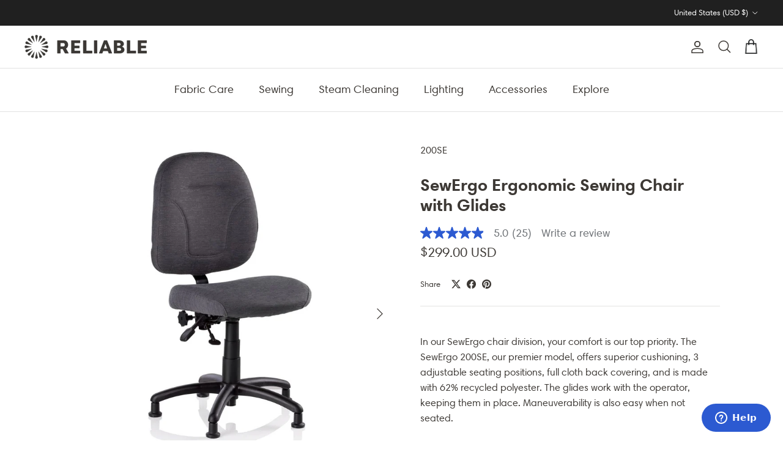

--- FILE ---
content_type: text/html; charset=utf-8
request_url: https://reliablecorporation.com/products/sewergo-200se
body_size: 50578
content:
<!doctype html>
<html class="no-js" lang="en" dir="ltr">
<head>
	<!-- Added by AVADA SEO Suite -->
	

	<!-- /Added by AVADA SEO Suite -->
  
  <!-- Global site tag (gtag.js) - Google Ads: 1071534684 -->
<script async src="https://www.googletagmanager.com/gtag/js?id=AW-1071534684"></script>
<script>
  window.dataLayer = window.dataLayer || [];
  function gtag(){dataLayer.push(arguments);}
  gtag('js', new Date());

  gtag('config', 'AW-1071534684');
</script><meta charset="utf-8">
<meta name="viewport" content="width=device-width,initial-scale=1">
<title>Reliable - SewErgo 200SE Ergonomic Sewing Chair &ndash; reliablecorporation.com</title><link rel="canonical" href="https://reliablecorporation.com/products/sewergo-200se"><link rel="icon" href="//reliablecorporation.com/cdn/shop/files/ReliableLogo_blue.png?crop=center&height=48&v=1709308942&width=48" type="image/png">
  <link rel="apple-touch-icon" href="//reliablecorporation.com/cdn/shop/files/ReliableLogo_blue.png?crop=center&height=180&v=1709308942&width=180"><meta name="description" content="Like our best ergonomic chairs, the SewErgo 200SE Ergonomic Sewing Chair has a full cloth covered back for extra comfort."><meta property="og:site_name" content="reliablecorporation.com">
<meta property="og:url" content="https://reliablecorporation.com/products/sewergo-200se">
<meta property="og:title" content="Reliable - SewErgo 200SE Ergonomic Sewing Chair">
<meta property="og:type" content="product">
<meta property="og:description" content="Like our best ergonomic chairs, the SewErgo 200SE Ergonomic Sewing Chair has a full cloth covered back for extra comfort."><meta property="og:image" content="http://reliablecorporation.com/cdn/shop/products/SEWERGO_200SE_SEWING_CHAIR_1.jpg?crop=center&height=1200&v=1747233742&width=1200">
  <meta property="og:image:secure_url" content="https://reliablecorporation.com/cdn/shop/products/SEWERGO_200SE_SEWING_CHAIR_1.jpg?crop=center&height=1200&v=1747233742&width=1200">
  <meta property="og:image:width" content="1080">
  <meta property="og:image:height" content="1080"><meta property="og:price:amount" content="299.00">
  <meta property="og:price:currency" content="USD"><meta name="twitter:card" content="summary_large_image">
<meta name="twitter:title" content="Reliable - SewErgo 200SE Ergonomic Sewing Chair">
<meta name="twitter:description" content="Like our best ergonomic chairs, the SewErgo 200SE Ergonomic Sewing Chair has a full cloth covered back for extra comfort.">
<style>@font-face {
  font-family: Poppins;
  font-weight: 400;
  font-style: normal;
  font-display: fallback;
  src: url("//reliablecorporation.com/cdn/fonts/poppins/poppins_n4.0ba78fa5af9b0e1a374041b3ceaadf0a43b41362.woff2") format("woff2"),
       url("//reliablecorporation.com/cdn/fonts/poppins/poppins_n4.214741a72ff2596839fc9760ee7a770386cf16ca.woff") format("woff");
}
@font-face {
  font-family: Poppins;
  font-weight: 700;
  font-style: normal;
  font-display: fallback;
  src: url("//reliablecorporation.com/cdn/fonts/poppins/poppins_n7.56758dcf284489feb014a026f3727f2f20a54626.woff2") format("woff2"),
       url("//reliablecorporation.com/cdn/fonts/poppins/poppins_n7.f34f55d9b3d3205d2cd6f64955ff4b36f0cfd8da.woff") format("woff");
}
@font-face {
  font-family: Poppins;
  font-weight: 500;
  font-style: normal;
  font-display: fallback;
  src: url("//reliablecorporation.com/cdn/fonts/poppins/poppins_n5.ad5b4b72b59a00358afc706450c864c3c8323842.woff2") format("woff2"),
       url("//reliablecorporation.com/cdn/fonts/poppins/poppins_n5.33757fdf985af2d24b32fcd84c9a09224d4b2c39.woff") format("woff");
}
@font-face {
  font-family: Poppins;
  font-weight: 400;
  font-style: italic;
  font-display: fallback;
  src: url("//reliablecorporation.com/cdn/fonts/poppins/poppins_i4.846ad1e22474f856bd6b81ba4585a60799a9f5d2.woff2") format("woff2"),
       url("//reliablecorporation.com/cdn/fonts/poppins/poppins_i4.56b43284e8b52fc64c1fd271f289a39e8477e9ec.woff") format("woff");
}
@font-face {
  font-family: Poppins;
  font-weight: 700;
  font-style: italic;
  font-display: fallback;
  src: url("//reliablecorporation.com/cdn/fonts/poppins/poppins_i7.42fd71da11e9d101e1e6c7932199f925f9eea42d.woff2") format("woff2"),
       url("//reliablecorporation.com/cdn/fonts/poppins/poppins_i7.ec8499dbd7616004e21155106d13837fff4cf556.woff") format("woff");
}
@font-face {
  font-family: Poppins;
  font-weight: 500;
  font-style: normal;
  font-display: fallback;
  src: url("//reliablecorporation.com/cdn/fonts/poppins/poppins_n5.ad5b4b72b59a00358afc706450c864c3c8323842.woff2") format("woff2"),
       url("//reliablecorporation.com/cdn/fonts/poppins/poppins_n5.33757fdf985af2d24b32fcd84c9a09224d4b2c39.woff") format("woff");
}
@font-face {
  font-family: Poppins;
  font-weight: 400;
  font-style: normal;
  font-display: fallback;
  src: url("//reliablecorporation.com/cdn/fonts/poppins/poppins_n4.0ba78fa5af9b0e1a374041b3ceaadf0a43b41362.woff2") format("woff2"),
       url("//reliablecorporation.com/cdn/fonts/poppins/poppins_n4.214741a72ff2596839fc9760ee7a770386cf16ca.woff") format("woff");
}
@font-face {
  font-family: Poppins;
  font-weight: 400;
  font-style: normal;
  font-display: fallback;
  src: url("//reliablecorporation.com/cdn/fonts/poppins/poppins_n4.0ba78fa5af9b0e1a374041b3ceaadf0a43b41362.woff2") format("woff2"),
       url("//reliablecorporation.com/cdn/fonts/poppins/poppins_n4.214741a72ff2596839fc9760ee7a770386cf16ca.woff") format("woff");
}
@font-face {
  font-family: Poppins;
  font-weight: 600;
  font-style: normal;
  font-display: fallback;
  src: url("//reliablecorporation.com/cdn/fonts/poppins/poppins_n6.aa29d4918bc243723d56b59572e18228ed0786f6.woff2") format("woff2"),
       url("//reliablecorporation.com/cdn/fonts/poppins/poppins_n6.5f815d845fe073750885d5b7e619ee00e8111208.woff") format("woff");
}
:root {
  --page-container-width:          2200px;
  --reading-container-width:       720px;
  --divider-opacity:               0.14;
  --gutter-large:                  30px;
  --gutter-desktop:                20px;
  --gutter-mobile:                 16px;
  --section-padding:               50px;
  --larger-section-padding:        80px;
  --larger-section-padding-mobile: 60px;
  --largest-section-padding:       110px;
  --aos-animate-duration:          0.6s;

  --base-font-family:              HarmoniaSans, sans-serif;
  --base-font-weight:              400;
  --base-font-style:               normal;
  --heading-font-family:           HarmoniaSans, sans-serif;
  --heading-font-weight:           500;
  --heading-font-style:            normal;
  --logo-font-family:              HarmoniaSans, sans-serif;
  --logo-font-weight:              400;
  --logo-font-style:               normal;
  --nav-font-family:               HarmoniaSans, sans-serif;
  --nav-font-weight:               400;
  --nav-font-style:                normal;

  --base-text-size:16px;
  --base-line-height:              1.6;
  --input-text-size:16px;
  --smaller-text-size-1:13px;
  --smaller-text-size-2:14px;
  --smaller-text-size-3:13px;
  --smaller-text-size-4:12px;
  --larger-text-size:28px;
  --super-large-text-size:49px;
  --super-large-mobile-text-size:22px;
  --larger-mobile-text-size:22px;
  --logo-text-size:28px;--btn-letter-spacing: normal;
    --btn-text-transform: none;
    --button-text-size:  16px;
    --quickbuy-button-text-size: 14px;
    --small-feature-link-font-size: 1em;
    --input-btn-padding-top:             1em;
    --input-btn-padding-bottom:          1em;--heading-text-transform:none;
  --nav-text-size:                      18px;
  --mobile-menu-font-weight:            600;

  --body-bg-color:                      255 255 255;
  --bg-color:                           255 255 255;
  --body-text-color:                    61 57 53;
  --text-color:                         61 57 53;

  --header-text-col:                    #3d3935;--header-text-hover-col:             var(--main-nav-link-hover-col);--header-bg-col:                     #ffffff;
  --heading-color:                     61 57 53;
  --body-heading-color:                61 57 53;
  --heading-divider-col:               #e2e2e2;

  --logo-col:                          #3d3935;
  --main-nav-bg:                       #ffffff;
  --main-nav-link-col:                 #3d3935;
  --main-nav-link-hover-col:           #6d7175;
  --main-nav-link-featured-col:        #df5641;

  --link-color:                        61 57 53;
  --body-link-color:                   61 57 53;

  --btn-bg-color:                        44 90 209;
  --btn-bg-hover-color:                  109 113 117;
  --btn-border-color:                    44 90 209;
  --btn-border-hover-color:              109 113 117;
  --btn-text-color:                      255 255 255;
  --btn-text-hover-color:                255 255 255;--btn-alt-bg-color:                    255 255 255;
  --btn-alt-text-color:                  44 90 209;
  --btn-alt-border-color:                44 90 209;
  --btn-alt-border-hover-color:          44 90 209;--btn-ter-bg-color:                    235 235 235;
  --btn-ter-text-color:                  6 6 6;
  --btn-ter-bg-hover-color:              44 90 209;
  --btn-ter-text-hover-color:            255 255 255;--btn-border-radius: 3px;--color-scheme-default:                             #ffffff;
  --color-scheme-default-color:                       255 255 255;
  --color-scheme-default-text-color:                  61 57 53;
  --color-scheme-default-head-color:                  61 57 53;
  --color-scheme-default-link-color:                  61 57 53;
  --color-scheme-default-btn-text-color:              255 255 255;
  --color-scheme-default-btn-text-hover-color:        255 255 255;
  --color-scheme-default-btn-bg-color:                44 90 209;
  --color-scheme-default-btn-bg-hover-color:          109 113 117;
  --color-scheme-default-btn-border-color:            44 90 209;
  --color-scheme-default-btn-border-hover-color:      109 113 117;
  --color-scheme-default-btn-alt-text-color:          44 90 209;
  --color-scheme-default-btn-alt-bg-color:            255 255 255;
  --color-scheme-default-btn-alt-border-color:        44 90 209;
  --color-scheme-default-btn-alt-border-hover-color:  44 90 209;

  --color-scheme-1:                             #f2f2f2;
  --color-scheme-1-color:                       242 242 242;
  --color-scheme-1-text-color:                  61 57 53;
  --color-scheme-1-head-color:                  61 57 53;
  --color-scheme-1-link-color:                  109 113 117;
  --color-scheme-1-btn-text-color:              255 255 255;
  --color-scheme-1-btn-text-hover-color:        255 255 255;
  --color-scheme-1-btn-bg-color:                61 57 53;
  --color-scheme-1-btn-bg-hover-color:          109 113 117;
  --color-scheme-1-btn-border-color:            61 57 53;
  --color-scheme-1-btn-border-hover-color:      109 113 117;
  --color-scheme-1-btn-alt-text-color:          61 57 53;
  --color-scheme-1-btn-alt-bg-color:            255 255 255;
  --color-scheme-1-btn-alt-border-color:        61 57 53;
  --color-scheme-1-btn-alt-border-hover-color:  61 57 53;

  --color-scheme-2:                             #f2f2f2;
  --color-scheme-2-color:                       242 242 242;
  --color-scheme-2-text-color:                  61 57 53;
  --color-scheme-2-head-color:                  61 57 53;
  --color-scheme-2-link-color:                  109 113 117;
  --color-scheme-2-btn-text-color:              255 255 255;
  --color-scheme-2-btn-text-hover-color:        255 255 255;
  --color-scheme-2-btn-bg-color:                35 35 35;
  --color-scheme-2-btn-bg-hover-color:          109 113 117;
  --color-scheme-2-btn-border-color:            35 35 35;
  --color-scheme-2-btn-border-hover-color:      109 113 117;
  --color-scheme-2-btn-alt-text-color:          61 57 53;
  --color-scheme-2-btn-alt-bg-color:            255 255 255;
  --color-scheme-2-btn-alt-border-color:        61 57 53;
  --color-scheme-2-btn-alt-border-hover-color:  61 57 53;

  /* Shop Pay payment terms */
  --payment-terms-background-color:    #ffffff;--quickbuy-bg: 242 242 242;--body-input-background-color:       rgb(var(--body-bg-color));
  --input-background-color:            rgb(var(--body-bg-color));
  --body-input-text-color:             var(--body-text-color);
  --input-text-color:                  var(--body-text-color);
  --body-input-border-color:           rgb(207, 206, 205);
  --input-border-color:                rgb(207, 206, 205);
  --input-border-color-hover:          rgb(148, 146, 144);
  --input-border-color-active:         rgb(61, 57, 53);

  --swatch-cross-svg:                  url("data:image/svg+xml,%3Csvg xmlns='http://www.w3.org/2000/svg' width='240' height='240' viewBox='0 0 24 24' fill='none' stroke='rgb(207, 206, 205)' stroke-width='0.09' preserveAspectRatio='none' %3E%3Cline x1='24' y1='0' x2='0' y2='24'%3E%3C/line%3E%3C/svg%3E");
  --swatch-cross-hover:                url("data:image/svg+xml,%3Csvg xmlns='http://www.w3.org/2000/svg' width='240' height='240' viewBox='0 0 24 24' fill='none' stroke='rgb(148, 146, 144)' stroke-width='0.09' preserveAspectRatio='none' %3E%3Cline x1='24' y1='0' x2='0' y2='24'%3E%3C/line%3E%3C/svg%3E");
  --swatch-cross-active:               url("data:image/svg+xml,%3Csvg xmlns='http://www.w3.org/2000/svg' width='240' height='240' viewBox='0 0 24 24' fill='none' stroke='rgb(61, 57, 53)' stroke-width='0.09' preserveAspectRatio='none' %3E%3Cline x1='24' y1='0' x2='0' y2='24'%3E%3C/line%3E%3C/svg%3E");

  --footer-divider-col:                #e0e0e0;
  --footer-text-col:                   61 57 53;
  --footer-heading-col:                61 57 53;
  --footer-bg:                         #ffffff;--product-label-overlay-justify: flex-start;--product-label-overlay-align: flex-start;--product-label-overlay-reduction-text:   #2c5ad1;
  --product-label-overlay-reduction-bg:     #f6f6f6;
  --product-label-overlay-stock-text:       #6d7175;
  --product-label-overlay-stock-bg:         #ffffff;
  --product-label-overlay-new-text:         #2c5ad1;
  --product-label-overlay-new-bg:           #f6f6f6;
  --product-label-overlay-meta-text:        #ffffff;
  --product-label-overlay-meta-bg:          #09728c;
  --product-label-sale-text:                #df5641;
  --product-label-sold-text:                #3d3935;
  --product-label-preorder-text:            #60a57e;

  --product-block-crop-align:               center;

  
  --product-block-price-align:              center;
  --product-block-price-item-margin-start:  .25rem;
  --product-block-price-item-margin-end:    .25rem;
  

  --collection-block-image-position:   center center;

  --swatch-picker-image-size:          30px;
  --swatch-crop-align:                 center center;

  --image-overlay-text-color:          255 255 255;--image-overlay-bg:                  rgba(61, 57, 53, 0.1);
  --image-overlay-shadow-start:        rgb(0 0 0 / 0.15);
  --image-overlay-box-opacity:         1.0;.image-overlay--bg-box .text-overlay .text-overlay__text {
      --image-overlay-box-bg: 255 255 255;
      --heading-color: var(--body-heading-color);
      --text-color: var(--body-text-color);
      --link-color: var(--body-link-color);
    }--product-inventory-ok-box-color:            #f2faf0;
  --product-inventory-ok-text-color:           #2c5ad1;
  --product-inventory-ok-icon-box-fill-color:  #fff;
  --product-inventory-low-box-color:           #fcf1cd;
  --product-inventory-low-text-color:          #dd9a1a;
  --product-inventory-low-icon-box-fill-color: #fff;
  --product-inventory-low-text-color-channels: 44, 90, 209;
  --product-inventory-ok-text-color-channels:  221, 154, 26;

  --rating-star-color: 246 165 41;
}::selection {
    background: rgb(var(--body-heading-color));
    color: rgb(var(--body-bg-color));
  }
  ::-moz-selection {
    background: rgb(var(--body-heading-color));
    color: rgb(var(--body-bg-color));
  }.use-color-scheme--default {
  --product-label-sale-text:           #df5641;
  --product-label-sold-text:           #3d3935;
  --product-label-preorder-text:       #60a57e;
  --input-background-color:            rgb(var(--body-bg-color));
  --input-text-color:                  var(--body-input-text-color);
  --input-border-color:                rgb(207, 206, 205);
  --input-border-color-hover:          rgb(148, 146, 144);
  --input-border-color-active:         rgb(61, 57, 53);
}</style>

  <style data-shopify>

/* Harmonia Sans Pro Typeface */


@font-face {
  font-family: "Harmonia Sans Pro", sans-serif;
  font-weight: 300;
  font-style: normal; 
  font-display: swap; 
  src: url ("//reliablecorporation.com/cdn/shop/files/HarmoniaSansPro-Light.woff2?v=13125056045105306934") format ('woff2'), 
       url ("//reliablecorporation.com/cdn/shop/files/HarmoniaSansPro-Light.woff?v=13153446564286792984") format ('woff'), 
       url ("//reliablecorporation.com/cdn/shop/files/HarmoniaSansPro-Light.otf?v=13017019002409290192") format ('.otf');
}

@font-face {
  font-family: "Harmonia Sans Pro", sans-serif; 
  font-weight: 300; 
  font-style: italic;
  font-display: swap; 
  src: 
       url ("//reliablecorporation.com/cdn/shop/files/HarmoniaSansPro-LightItalic.woff2?v=11842173129937765595") format ('woff2'), 
       url ("//reliablecorporation.com/cdn/shop/files/HarmoniaSansPro-LightItalic2.woff?33599") format ('woff'), 
       url ("//reliablecorporation.com/cdn/shop/files/HarmoniaSansPro-LightItalic.otf?v=9121586914318601867") format ('otf')
}

@font-face {
  font-family: "Harmonia Sans Pro", sans-serif; 
  font-weight: 400; 
  font-style: normal;
  font-display: swap;
  src: 
       url ("//reliablecorporation.com/cdn/shop/files/HarmoniaSansPro-Regular.woff2?v=497602650360708281") format('woff2'), 
       url ("//reliablecorporation.com/cdn/shop/files/HarmoniaSansPro-Regular.woff?33599") format ('woff'),
       url ("//reliablecorporation.com/cdn/shop/files/HarmoniaSansPro-Regular.otf?v=5094987213155867019") format ('otf');  
}

@font-face {
  font-family: "Harmonia Sans Pro", sans-serif; 
  font-weight: 400;
  font-style: italic; 
  font-display: swap; 
  src: 
       url ("//reliablecorporation.com/cdn/shop/files/HarmoniaSansPro-Italic.woff2?v=3397407113362991569") format('woff2'), 
       url ("//reliablecorporation.com/cdn/shop/files/HarmoniaSansPro-Italic.woff?v=3518995488224992620") format ('woff'),
       url ("//reliablecorporation.com/cdn/shop/files/HarmoniaSansPro-Italic.otf?v=9462841850746199494") format ('otf');  
}

@font-face {
  font-family: "Harmonia Sans Pro", sans-serif; 
  font-weight: 600;
  font-display: swap; 
  src: 
       url ("//reliablecorporation.com/cdn/shop/files/HarmoniaSansPro-SemiBd.woff2?v=9607293624558211635") format ('woff2'), 
       url ("//reliablecorporation.com/cdn/shop/files/HarmoniaSansPro-SemiBd.woff?v=1252818220806772966") format ('woff'), 
       url ("//reliablecorporation.com/cdn/shop/files/HarmoniaSansPro-SemiBd.otf?v=2054517047466194367") format ('otf');
}

@font-face {
  font-family: "Harmonia Sans Pro", sans-serif; 
  font-weight: 600; 
  font-style: italic; 
  font-display: swap; 
  src: 
       url ("//reliablecorporation.com/cdn/shop/files/HarmoniaSansPro-SemiBdItalic.woff2?v=9726791433347676444") format ('woff2'), 
       url ("//reliablecorporation.com/cdn/shop/files/HarmoniaSansPro-SemiBdItalic.woff?v=2194170307519155540") format ('woff'), 
       url ("//reliablecorporation.com/cdn/shop/files/HarmoniaSansPro-SemiBdItalic.otf?v=482665120723527364") format ('otf');
}

@font-face {
  font-family: "Harmonia Sans Pro", sans-serif;
  font-weight: 700;
  font-display: swap;
  src:  
       url ("//reliablecorporation.com/cdn/shop/files/HarmoniaSansPro-Bold.woff2?v=7873845847632080073"), format ('woff2'), 
       url ("//reliablecorporation.com/cdn/shop/files/HarmoniaSansPro-Bold.woff?v=17972555789686660457") format ('woff'),
       url ("//reliablecorporation.com/cdn/shop/files/HarmoniaSansPro-Bold.otf?v=12596203872252979167") format ('otf');
}

@font-face {
  font-family: "Harmonia Sans", sans-serif; 
  font-weight: 700;
  font-style: italic;
  font-display: swap;
  src:
       url ("//reliablecorporation.com/cdn/shop/files/HarmoniaSansPro-BoldItalic.woff2?v=3268004600505263461") format ('woff2'), 
       url ("//reliablecorporation.com/cdn/shop/files/HarmoniaSansPro-BoldItalic.woff?v=3480813322962038508") format ('woff'),
       url ("//reliablecorporation.com/cdn/shop/files/HarmoniaSansPro-BoldItalic.otf?v=14527364328232024945") format ('otf');
}

  </style>

  <link href="//reliablecorporation.com/cdn/shop/t/169/assets/main.css?v=83199259935960694431767634815" rel="stylesheet" type="text/css" media="all" />
  <link href="//reliablecorporation.com/cdn/shop/t/169/assets/responsive.css?v=178320903875434305281767633417" rel="stylesheet" type="text/css" media="all" />
  <link href="//reliablecorporation.com/cdn/shop/t/169/assets/owl.carousel.min.css?v=4456449592972613231767633412" rel="stylesheet" type="text/css" media="all" />
  <link href="https://cdn.jsdelivr.net/npm/slick-carousel@1.8.1/slick/slick.css" rel="stylesheet" type="text/css" media="all" />
  <link href="https://cdnjs.cloudflare.com/ajax/libs/slick-carousel/1.8.1/slick-theme.css" rel="stylesheet" type="text/css" media="all" />
<link rel="stylesheet" href="//reliablecorporation.com/cdn/shop/t/169/assets/swatches.css?v=22965363614097347741767633493" media="print" onload="this.media='all'">
    <noscript><link rel="stylesheet" href="//reliablecorporation.com/cdn/shop/t/169/assets/swatches.css?v=22965363614097347741767633493"></noscript><!-- Fancybox CSS -->
  <link rel="stylesheet" href="https://cdn.jsdelivr.net/npm/@fancyapps/ui/dist/fancybox.css" /><link rel="preload" as="font" href="//reliablecorporation.com/cdn/fonts/poppins/poppins_n4.0ba78fa5af9b0e1a374041b3ceaadf0a43b41362.woff2" type="font/woff2" crossorigin><link rel="preload" as="font" href="//reliablecorporation.com/cdn/fonts/poppins/poppins_n5.ad5b4b72b59a00358afc706450c864c3c8323842.woff2" type="font/woff2" crossorigin><script>
    document.documentElement.className = document.documentElement.className.replace('no-js', 'js');

    window.theme = {
      info: {
        name: 'Symmetry',
        version: '7.0.0'
      },
      device: {
        hasTouch: window.matchMedia('(any-pointer: coarse)').matches,
        hasHover: window.matchMedia('(hover: hover)').matches
      },
      mediaQueries: {
        md: '(min-width: 768px)',
        productMediaCarouselBreak: '(min-width: 1041px)'
      },
      routes: {
        base: 'https://reliablecorporation.com',
        cart: '/cart',
        cartAdd: '/cart/add.js',
        cartUpdate: '/cart/update.js',
        predictiveSearch: '/search/suggest'
      },
      strings: {
        cartTermsConfirmation: "You must agree to the terms and conditions before continuing.",
        cartItemsQuantityError: "You can only add [QUANTITY] of this item to your cart.",
        generalSearchViewAll: "View all search results",
        noStock: "Sold out",
        noVariant: "Unavailable",
        productsProductChooseA: "Choose a",
        generalSearchPages: "Pages",
        generalSearchNoResultsWithoutTerms: "Sorry, we couldnʼt find any results",
        shippingCalculator: {
          singleRate: "There is one shipping rate for this destination:",
          multipleRates: "There are multiple shipping rates for this destination:",
          noRates: "We do not ship to this destination."
        }
      },
      settings: {
        moneyWithCurrencyFormat: "${{amount}} USD",
        cartType: "drawer",
        afterAddToCart: "drawer",
        quickbuyStyle: "button",
        externalLinksNewTab: false,
        internalLinksSmoothScroll: true
      }
    }

    theme.inlineNavigationCheck = function() {
      var pageHeader = document.querySelector('.pageheader'),
          inlineNavContainer = pageHeader.querySelector('.logo-area__left__inner'),
          inlineNav = inlineNavContainer.querySelector('.navigation--left');
      if (inlineNav && getComputedStyle(inlineNav).display != 'none') {
        var inlineMenuCentered = document.querySelector('.pageheader--layout-inline-menu-center'),
            logoContainer = document.querySelector('.logo-area__middle__inner');
        if(inlineMenuCentered) {
          var rightWidth = document.querySelector('.logo-area__right__inner').clientWidth,
              middleWidth = logoContainer.clientWidth,
              logoArea = document.querySelector('.logo-area'),
              computedLogoAreaStyle = getComputedStyle(logoArea),
              logoAreaInnerWidth = logoArea.clientWidth - Math.ceil(parseFloat(computedLogoAreaStyle.paddingLeft)) - Math.ceil(parseFloat(computedLogoAreaStyle.paddingRight)),
              availableNavWidth = logoAreaInnerWidth - Math.max(rightWidth, middleWidth) * 2 - 40;
          inlineNavContainer.style.maxWidth = availableNavWidth + 'px';
        }

        var firstInlineNavLink = inlineNav.querySelector('.navigation__item:first-child'),
            lastInlineNavLink = inlineNav.querySelector('.navigation__item:last-child');
        if (lastInlineNavLink) {
          var inlineNavWidth = null;
          if(document.querySelector('html[dir=rtl]')) {
            inlineNavWidth = firstInlineNavLink.offsetLeft - lastInlineNavLink.offsetLeft + firstInlineNavLink.offsetWidth;
          } else {
            inlineNavWidth = lastInlineNavLink.offsetLeft - firstInlineNavLink.offsetLeft + lastInlineNavLink.offsetWidth;
          }
          if (inlineNavContainer.offsetWidth >= inlineNavWidth) {
            pageHeader.classList.add('pageheader--layout-inline-permitted');
            var tallLogo = logoContainer.clientHeight > lastInlineNavLink.clientHeight + 20;
            if (tallLogo) {
              inlineNav.classList.add('navigation--tight-underline');
            } else {
              inlineNav.classList.remove('navigation--tight-underline');
            }
          } else {
            pageHeader.classList.remove('pageheader--layout-inline-permitted');
          }
        }
      }
    };

    theme.setInitialHeaderHeightProperty = () => {
      const section = document.querySelector('.section-header');
      if (section) {
        document.documentElement.style.setProperty('--theme-header-height', Math.ceil(section.clientHeight) + 'px');
      }
    };
  </script>

  <script src="//reliablecorporation.com/cdn/shop/t/169/assets/main.js?v=130663144702775588591767633411" defer></script>
  <script src="//reliablecorporation.com/cdn/shop/t/169/assets/jquery.min.js?v=133494139889153862371767633409"></script>
  <script src="//reliablecorporation.com/cdn/shop/t/169/assets/custom.js?v=50127120577068615411767633404"></script>
  <script src="//reliablecorporation.com/cdn/shop/t/169/assets/owl.carousel.min.js?v=97891440811553454251767633413" defer="defer"></script>
  <script src="https://cdn.jsdelivr.net/jquery.slick/1.4.1/slick.min.js" type="text/javascript"></script>
  <script src="https://cdnjs.cloudflare.com/ajax/libs/jquery-cookie/1.4.1/jquery.cookie.js"></script>
  <script src="https://cdnjs.cloudflare.com/ajax/libs/fancybox/3.5.7/jquery.fancybox.js" integrity="sha512-j7/1CJweOskkQiS5RD9W8zhEG9D9vpgByNGxPIqkO5KrXrwyDAroM9aQ9w8J7oRqwxGyz429hPVk/zR6IOMtSA==" crossorigin="anonymous" referrerpolicy="no-referrer"></script>
  <!-- Fancybox JS -->
<script src="https://cdn.jsdelivr.net/npm/@fancyapps/ui/dist/fancybox.umd.js"></script>
    <script src="//reliablecorporation.com/cdn/shop/t/169/assets/animate-on-scroll.js?v=15249566486942820451767633399" defer></script>
    <link href="//reliablecorporation.com/cdn/shop/t/169/assets/animate-on-scroll.css?v=35216439550296132921767633399" rel="stylesheet" type="text/css" media="all" />
  
  
 
  

  
   <!-- header -->
  
  
    <script>window.performance && window.performance.mark && window.performance.mark('shopify.content_for_header.start');</script><meta name="facebook-domain-verification" content="34gn5s3is8rvf32au26kv6v8j6f1te">
<meta id="shopify-digital-wallet" name="shopify-digital-wallet" content="/13760993/digital_wallets/dialog">
<meta name="shopify-checkout-api-token" content="5770af996386ef19478d3396457675fd">
<meta id="in-context-paypal-metadata" data-shop-id="13760993" data-venmo-supported="false" data-environment="production" data-locale="en_US" data-paypal-v4="true" data-currency="USD">
<link rel="alternate" hreflang="x-default" href="https://reliablecorporation.com/products/sewergo-200se">
<link rel="alternate" hreflang="en-CA" href="https://reliablecorporation.com/en-ca/products/sewergo-200se">
<link rel="alternate" hreflang="en-AE" href="https://reliablecorporation.com/en-eu/products/sewergo-200se">
<link rel="alternate" hreflang="en-AG" href="https://reliablecorporation.com/en-eu/products/sewergo-200se">
<link rel="alternate" hreflang="en-AI" href="https://reliablecorporation.com/en-eu/products/sewergo-200se">
<link rel="alternate" hreflang="en-AL" href="https://reliablecorporation.com/en-eu/products/sewergo-200se">
<link rel="alternate" hreflang="en-AM" href="https://reliablecorporation.com/en-eu/products/sewergo-200se">
<link rel="alternate" hreflang="en-AR" href="https://reliablecorporation.com/en-eu/products/sewergo-200se">
<link rel="alternate" hreflang="en-AT" href="https://reliablecorporation.com/en-eu/products/sewergo-200se">
<link rel="alternate" hreflang="en-AU" href="https://reliablecorporation.com/en-eu/products/sewergo-200se">
<link rel="alternate" hreflang="en-AW" href="https://reliablecorporation.com/en-eu/products/sewergo-200se">
<link rel="alternate" hreflang="en-BA" href="https://reliablecorporation.com/en-eu/products/sewergo-200se">
<link rel="alternate" hreflang="en-BB" href="https://reliablecorporation.com/en-eu/products/sewergo-200se">
<link rel="alternate" hreflang="en-BE" href="https://reliablecorporation.com/en-eu/products/sewergo-200se">
<link rel="alternate" hreflang="en-BG" href="https://reliablecorporation.com/en-eu/products/sewergo-200se">
<link rel="alternate" hreflang="en-BL" href="https://reliablecorporation.com/en-eu/products/sewergo-200se">
<link rel="alternate" hreflang="en-BM" href="https://reliablecorporation.com/en-eu/products/sewergo-200se">
<link rel="alternate" hreflang="en-BO" href="https://reliablecorporation.com/en-eu/products/sewergo-200se">
<link rel="alternate" hreflang="en-BQ" href="https://reliablecorporation.com/en-eu/products/sewergo-200se">
<link rel="alternate" hreflang="en-BR" href="https://reliablecorporation.com/en-eu/products/sewergo-200se">
<link rel="alternate" hreflang="en-BS" href="https://reliablecorporation.com/en-eu/products/sewergo-200se">
<link rel="alternate" hreflang="en-BZ" href="https://reliablecorporation.com/en-eu/products/sewergo-200se">
<link rel="alternate" hreflang="en-CC" href="https://reliablecorporation.com/en-eu/products/sewergo-200se">
<link rel="alternate" hreflang="en-CH" href="https://reliablecorporation.com/en-eu/products/sewergo-200se">
<link rel="alternate" hreflang="en-CK" href="https://reliablecorporation.com/en-eu/products/sewergo-200se">
<link rel="alternate" hreflang="en-CL" href="https://reliablecorporation.com/en-eu/products/sewergo-200se">
<link rel="alternate" hreflang="en-CN" href="https://reliablecorporation.com/en-eu/products/sewergo-200se">
<link rel="alternate" hreflang="en-CO" href="https://reliablecorporation.com/en-eu/products/sewergo-200se">
<link rel="alternate" hreflang="en-CR" href="https://reliablecorporation.com/en-eu/products/sewergo-200se">
<link rel="alternate" hreflang="en-CW" href="https://reliablecorporation.com/en-eu/products/sewergo-200se">
<link rel="alternate" hreflang="en-CX" href="https://reliablecorporation.com/en-eu/products/sewergo-200se">
<link rel="alternate" hreflang="en-CY" href="https://reliablecorporation.com/en-eu/products/sewergo-200se">
<link rel="alternate" hreflang="en-CZ" href="https://reliablecorporation.com/en-eu/products/sewergo-200se">
<link rel="alternate" hreflang="en-DE" href="https://reliablecorporation.com/en-eu/products/sewergo-200se">
<link rel="alternate" hreflang="en-DK" href="https://reliablecorporation.com/en-eu/products/sewergo-200se">
<link rel="alternate" hreflang="en-DM" href="https://reliablecorporation.com/en-eu/products/sewergo-200se">
<link rel="alternate" hreflang="en-DO" href="https://reliablecorporation.com/en-eu/products/sewergo-200se">
<link rel="alternate" hreflang="en-EC" href="https://reliablecorporation.com/en-eu/products/sewergo-200se">
<link rel="alternate" hreflang="en-EE" href="https://reliablecorporation.com/en-eu/products/sewergo-200se">
<link rel="alternate" hreflang="en-ES" href="https://reliablecorporation.com/en-eu/products/sewergo-200se">
<link rel="alternate" hreflang="en-FI" href="https://reliablecorporation.com/en-eu/products/sewergo-200se">
<link rel="alternate" hreflang="en-FJ" href="https://reliablecorporation.com/en-eu/products/sewergo-200se">
<link rel="alternate" hreflang="en-FK" href="https://reliablecorporation.com/en-eu/products/sewergo-200se">
<link rel="alternate" hreflang="en-FO" href="https://reliablecorporation.com/en-eu/products/sewergo-200se">
<link rel="alternate" hreflang="en-FR" href="https://reliablecorporation.com/en-eu/products/sewergo-200se">
<link rel="alternate" hreflang="en-GB" href="https://reliablecorporation.com/en-eu/products/sewergo-200se">
<link rel="alternate" hreflang="en-GD" href="https://reliablecorporation.com/en-eu/products/sewergo-200se">
<link rel="alternate" hreflang="en-GE" href="https://reliablecorporation.com/en-eu/products/sewergo-200se">
<link rel="alternate" hreflang="en-GF" href="https://reliablecorporation.com/en-eu/products/sewergo-200se">
<link rel="alternate" hreflang="en-GG" href="https://reliablecorporation.com/en-eu/products/sewergo-200se">
<link rel="alternate" hreflang="en-GI" href="https://reliablecorporation.com/en-eu/products/sewergo-200se">
<link rel="alternate" hreflang="en-GL" href="https://reliablecorporation.com/en-eu/products/sewergo-200se">
<link rel="alternate" hreflang="en-GP" href="https://reliablecorporation.com/en-eu/products/sewergo-200se">
<link rel="alternate" hreflang="en-GR" href="https://reliablecorporation.com/en-eu/products/sewergo-200se">
<link rel="alternate" hreflang="en-GT" href="https://reliablecorporation.com/en-eu/products/sewergo-200se">
<link rel="alternate" hreflang="en-GY" href="https://reliablecorporation.com/en-eu/products/sewergo-200se">
<link rel="alternate" hreflang="en-HK" href="https://reliablecorporation.com/en-eu/products/sewergo-200se">
<link rel="alternate" hreflang="en-HN" href="https://reliablecorporation.com/en-eu/products/sewergo-200se">
<link rel="alternate" hreflang="en-HR" href="https://reliablecorporation.com/en-eu/products/sewergo-200se">
<link rel="alternate" hreflang="en-HT" href="https://reliablecorporation.com/en-eu/products/sewergo-200se">
<link rel="alternate" hreflang="en-HU" href="https://reliablecorporation.com/en-eu/products/sewergo-200se">
<link rel="alternate" hreflang="en-ID" href="https://reliablecorporation.com/en-eu/products/sewergo-200se">
<link rel="alternate" hreflang="en-IE" href="https://reliablecorporation.com/en-eu/products/sewergo-200se">
<link rel="alternate" hreflang="en-IL" href="https://reliablecorporation.com/en-eu/products/sewergo-200se">
<link rel="alternate" hreflang="en-IM" href="https://reliablecorporation.com/en-eu/products/sewergo-200se">
<link rel="alternate" hreflang="en-IN" href="https://reliablecorporation.com/en-eu/products/sewergo-200se">
<link rel="alternate" hreflang="en-IS" href="https://reliablecorporation.com/en-eu/products/sewergo-200se">
<link rel="alternate" hreflang="en-IT" href="https://reliablecorporation.com/en-eu/products/sewergo-200se">
<link rel="alternate" hreflang="en-JE" href="https://reliablecorporation.com/en-eu/products/sewergo-200se">
<link rel="alternate" hreflang="en-JM" href="https://reliablecorporation.com/en-eu/products/sewergo-200se">
<link rel="alternate" hreflang="en-JP" href="https://reliablecorporation.com/en-eu/products/sewergo-200se">
<link rel="alternate" hreflang="en-KI" href="https://reliablecorporation.com/en-eu/products/sewergo-200se">
<link rel="alternate" hreflang="en-KN" href="https://reliablecorporation.com/en-eu/products/sewergo-200se">
<link rel="alternate" hreflang="en-KR" href="https://reliablecorporation.com/en-eu/products/sewergo-200se">
<link rel="alternate" hreflang="en-KY" href="https://reliablecorporation.com/en-eu/products/sewergo-200se">
<link rel="alternate" hreflang="en-LB" href="https://reliablecorporation.com/en-eu/products/sewergo-200se">
<link rel="alternate" hreflang="en-LC" href="https://reliablecorporation.com/en-eu/products/sewergo-200se">
<link rel="alternate" hreflang="en-LI" href="https://reliablecorporation.com/en-eu/products/sewergo-200se">
<link rel="alternate" hreflang="en-LK" href="https://reliablecorporation.com/en-eu/products/sewergo-200se">
<link rel="alternate" hreflang="en-LT" href="https://reliablecorporation.com/en-eu/products/sewergo-200se">
<link rel="alternate" hreflang="en-LU" href="https://reliablecorporation.com/en-eu/products/sewergo-200se">
<link rel="alternate" hreflang="en-LV" href="https://reliablecorporation.com/en-eu/products/sewergo-200se">
<link rel="alternate" hreflang="en-MC" href="https://reliablecorporation.com/en-eu/products/sewergo-200se">
<link rel="alternate" hreflang="en-MD" href="https://reliablecorporation.com/en-eu/products/sewergo-200se">
<link rel="alternate" hreflang="en-ME" href="https://reliablecorporation.com/en-eu/products/sewergo-200se">
<link rel="alternate" hreflang="en-MF" href="https://reliablecorporation.com/en-eu/products/sewergo-200se">
<link rel="alternate" hreflang="en-MK" href="https://reliablecorporation.com/en-eu/products/sewergo-200se">
<link rel="alternate" hreflang="en-MN" href="https://reliablecorporation.com/en-eu/products/sewergo-200se">
<link rel="alternate" hreflang="en-MO" href="https://reliablecorporation.com/en-eu/products/sewergo-200se">
<link rel="alternate" hreflang="en-MQ" href="https://reliablecorporation.com/en-eu/products/sewergo-200se">
<link rel="alternate" hreflang="en-MS" href="https://reliablecorporation.com/en-eu/products/sewergo-200se">
<link rel="alternate" hreflang="en-MT" href="https://reliablecorporation.com/en-eu/products/sewergo-200se">
<link rel="alternate" hreflang="en-MV" href="https://reliablecorporation.com/en-eu/products/sewergo-200se">
<link rel="alternate" hreflang="en-MX" href="https://reliablecorporation.com/en-eu/products/sewergo-200se">
<link rel="alternate" hreflang="en-MY" href="https://reliablecorporation.com/en-eu/products/sewergo-200se">
<link rel="alternate" hreflang="en-NC" href="https://reliablecorporation.com/en-eu/products/sewergo-200se">
<link rel="alternate" hreflang="en-NF" href="https://reliablecorporation.com/en-eu/products/sewergo-200se">
<link rel="alternate" hreflang="en-NI" href="https://reliablecorporation.com/en-eu/products/sewergo-200se">
<link rel="alternate" hreflang="en-NL" href="https://reliablecorporation.com/en-eu/products/sewergo-200se">
<link rel="alternate" hreflang="en-NO" href="https://reliablecorporation.com/en-eu/products/sewergo-200se">
<link rel="alternate" hreflang="en-NR" href="https://reliablecorporation.com/en-eu/products/sewergo-200se">
<link rel="alternate" hreflang="en-NU" href="https://reliablecorporation.com/en-eu/products/sewergo-200se">
<link rel="alternate" hreflang="en-NZ" href="https://reliablecorporation.com/en-eu/products/sewergo-200se">
<link rel="alternate" hreflang="en-PA" href="https://reliablecorporation.com/en-eu/products/sewergo-200se">
<link rel="alternate" hreflang="en-PE" href="https://reliablecorporation.com/en-eu/products/sewergo-200se">
<link rel="alternate" hreflang="en-PF" href="https://reliablecorporation.com/en-eu/products/sewergo-200se">
<link rel="alternate" hreflang="en-PH" href="https://reliablecorporation.com/en-eu/products/sewergo-200se">
<link rel="alternate" hreflang="en-PK" href="https://reliablecorporation.com/en-eu/products/sewergo-200se">
<link rel="alternate" hreflang="en-PL" href="https://reliablecorporation.com/en-eu/products/sewergo-200se">
<link rel="alternate" hreflang="en-PM" href="https://reliablecorporation.com/en-eu/products/sewergo-200se">
<link rel="alternate" hreflang="en-PT" href="https://reliablecorporation.com/en-eu/products/sewergo-200se">
<link rel="alternate" hreflang="en-PY" href="https://reliablecorporation.com/en-eu/products/sewergo-200se">
<link rel="alternate" hreflang="en-QA" href="https://reliablecorporation.com/en-eu/products/sewergo-200se">
<link rel="alternate" hreflang="en-RO" href="https://reliablecorporation.com/en-eu/products/sewergo-200se">
<link rel="alternate" hreflang="en-RS" href="https://reliablecorporation.com/en-eu/products/sewergo-200se">
<link rel="alternate" hreflang="en-SA" href="https://reliablecorporation.com/en-eu/products/sewergo-200se">
<link rel="alternate" hreflang="en-SB" href="https://reliablecorporation.com/en-eu/products/sewergo-200se">
<link rel="alternate" hreflang="en-SE" href="https://reliablecorporation.com/en-eu/products/sewergo-200se">
<link rel="alternate" hreflang="en-SG" href="https://reliablecorporation.com/en-eu/products/sewergo-200se">
<link rel="alternate" hreflang="en-SI" href="https://reliablecorporation.com/en-eu/products/sewergo-200se">
<link rel="alternate" hreflang="en-SJ" href="https://reliablecorporation.com/en-eu/products/sewergo-200se">
<link rel="alternate" hreflang="en-SK" href="https://reliablecorporation.com/en-eu/products/sewergo-200se">
<link rel="alternate" hreflang="en-SM" href="https://reliablecorporation.com/en-eu/products/sewergo-200se">
<link rel="alternate" hreflang="en-SV" href="https://reliablecorporation.com/en-eu/products/sewergo-200se">
<link rel="alternate" hreflang="en-SX" href="https://reliablecorporation.com/en-eu/products/sewergo-200se">
<link rel="alternate" hreflang="en-TC" href="https://reliablecorporation.com/en-eu/products/sewergo-200se">
<link rel="alternate" hreflang="en-TH" href="https://reliablecorporation.com/en-eu/products/sewergo-200se">
<link rel="alternate" hreflang="en-TJ" href="https://reliablecorporation.com/en-eu/products/sewergo-200se">
<link rel="alternate" hreflang="en-TK" href="https://reliablecorporation.com/en-eu/products/sewergo-200se">
<link rel="alternate" hreflang="en-TO" href="https://reliablecorporation.com/en-eu/products/sewergo-200se">
<link rel="alternate" hreflang="en-TR" href="https://reliablecorporation.com/en-eu/products/sewergo-200se">
<link rel="alternate" hreflang="en-TT" href="https://reliablecorporation.com/en-eu/products/sewergo-200se">
<link rel="alternate" hreflang="en-TV" href="https://reliablecorporation.com/en-eu/products/sewergo-200se">
<link rel="alternate" hreflang="en-TW" href="https://reliablecorporation.com/en-eu/products/sewergo-200se">
<link rel="alternate" hreflang="en-UA" href="https://reliablecorporation.com/en-eu/products/sewergo-200se">
<link rel="alternate" hreflang="en-UM" href="https://reliablecorporation.com/en-eu/products/sewergo-200se">
<link rel="alternate" hreflang="en-UY" href="https://reliablecorporation.com/en-eu/products/sewergo-200se">
<link rel="alternate" hreflang="en-VA" href="https://reliablecorporation.com/en-eu/products/sewergo-200se">
<link rel="alternate" hreflang="en-VC" href="https://reliablecorporation.com/en-eu/products/sewergo-200se">
<link rel="alternate" hreflang="en-VE" href="https://reliablecorporation.com/en-eu/products/sewergo-200se">
<link rel="alternate" hreflang="en-VG" href="https://reliablecorporation.com/en-eu/products/sewergo-200se">
<link rel="alternate" hreflang="en-VN" href="https://reliablecorporation.com/en-eu/products/sewergo-200se">
<link rel="alternate" hreflang="en-VU" href="https://reliablecorporation.com/en-eu/products/sewergo-200se">
<link rel="alternate" hreflang="en-WF" href="https://reliablecorporation.com/en-eu/products/sewergo-200se">
<link rel="alternate" hreflang="en-WS" href="https://reliablecorporation.com/en-eu/products/sewergo-200se">
<link rel="alternate" hreflang="en-XK" href="https://reliablecorporation.com/en-eu/products/sewergo-200se">
<link rel="alternate" hreflang="en-US" href="https://reliablecorporation.com/products/sewergo-200se">
<link rel="alternate" type="application/json+oembed" href="https://reliablecorporation.com/products/sewergo-200se.oembed">
<script async="async" src="/checkouts/internal/preloads.js?locale=en-US"></script>
<link rel="preconnect" href="https://shop.app" crossorigin="anonymous">
<script async="async" src="https://shop.app/checkouts/internal/preloads.js?locale=en-US&shop_id=13760993" crossorigin="anonymous"></script>
<script id="shopify-features" type="application/json">{"accessToken":"5770af996386ef19478d3396457675fd","betas":["rich-media-storefront-analytics"],"domain":"reliablecorporation.com","predictiveSearch":true,"shopId":13760993,"locale":"en"}</script>
<script>var Shopify = Shopify || {};
Shopify.shop = "reliablecorporation-ca.myshopify.com";
Shopify.locale = "en";
Shopify.currency = {"active":"USD","rate":"1.0"};
Shopify.country = "US";
Shopify.theme = {"name":"January 5, 2026","id":148522369215,"schema_name":"Symmetry","schema_version":"7.0.0","theme_store_id":568,"role":"main"};
Shopify.theme.handle = "null";
Shopify.theme.style = {"id":null,"handle":null};
Shopify.cdnHost = "reliablecorporation.com/cdn";
Shopify.routes = Shopify.routes || {};
Shopify.routes.root = "/";</script>
<script type="module">!function(o){(o.Shopify=o.Shopify||{}).modules=!0}(window);</script>
<script>!function(o){function n(){var o=[];function n(){o.push(Array.prototype.slice.apply(arguments))}return n.q=o,n}var t=o.Shopify=o.Shopify||{};t.loadFeatures=n(),t.autoloadFeatures=n()}(window);</script>
<script>
  window.ShopifyPay = window.ShopifyPay || {};
  window.ShopifyPay.apiHost = "shop.app\/pay";
  window.ShopifyPay.redirectState = null;
</script>
<script id="shop-js-analytics" type="application/json">{"pageType":"product"}</script>
<script defer="defer" async type="module" src="//reliablecorporation.com/cdn/shopifycloud/shop-js/modules/v2/client.init-shop-cart-sync_IZsNAliE.en.esm.js"></script>
<script defer="defer" async type="module" src="//reliablecorporation.com/cdn/shopifycloud/shop-js/modules/v2/chunk.common_0OUaOowp.esm.js"></script>
<script type="module">
  await import("//reliablecorporation.com/cdn/shopifycloud/shop-js/modules/v2/client.init-shop-cart-sync_IZsNAliE.en.esm.js");
await import("//reliablecorporation.com/cdn/shopifycloud/shop-js/modules/v2/chunk.common_0OUaOowp.esm.js");

  window.Shopify.SignInWithShop?.initShopCartSync?.({"fedCMEnabled":true,"windoidEnabled":true});

</script>
<script>
  window.Shopify = window.Shopify || {};
  if (!window.Shopify.featureAssets) window.Shopify.featureAssets = {};
  window.Shopify.featureAssets['shop-js'] = {"shop-cart-sync":["modules/v2/client.shop-cart-sync_DLOhI_0X.en.esm.js","modules/v2/chunk.common_0OUaOowp.esm.js"],"init-fed-cm":["modules/v2/client.init-fed-cm_C6YtU0w6.en.esm.js","modules/v2/chunk.common_0OUaOowp.esm.js"],"shop-button":["modules/v2/client.shop-button_BCMx7GTG.en.esm.js","modules/v2/chunk.common_0OUaOowp.esm.js"],"shop-cash-offers":["modules/v2/client.shop-cash-offers_BT26qb5j.en.esm.js","modules/v2/chunk.common_0OUaOowp.esm.js","modules/v2/chunk.modal_CGo_dVj3.esm.js"],"init-windoid":["modules/v2/client.init-windoid_B9PkRMql.en.esm.js","modules/v2/chunk.common_0OUaOowp.esm.js"],"init-shop-email-lookup-coordinator":["modules/v2/client.init-shop-email-lookup-coordinator_DZkqjsbU.en.esm.js","modules/v2/chunk.common_0OUaOowp.esm.js"],"shop-toast-manager":["modules/v2/client.shop-toast-manager_Di2EnuM7.en.esm.js","modules/v2/chunk.common_0OUaOowp.esm.js"],"shop-login-button":["modules/v2/client.shop-login-button_BtqW_SIO.en.esm.js","modules/v2/chunk.common_0OUaOowp.esm.js","modules/v2/chunk.modal_CGo_dVj3.esm.js"],"avatar":["modules/v2/client.avatar_BTnouDA3.en.esm.js"],"pay-button":["modules/v2/client.pay-button_CWa-C9R1.en.esm.js","modules/v2/chunk.common_0OUaOowp.esm.js"],"init-shop-cart-sync":["modules/v2/client.init-shop-cart-sync_IZsNAliE.en.esm.js","modules/v2/chunk.common_0OUaOowp.esm.js"],"init-customer-accounts":["modules/v2/client.init-customer-accounts_DenGwJTU.en.esm.js","modules/v2/client.shop-login-button_BtqW_SIO.en.esm.js","modules/v2/chunk.common_0OUaOowp.esm.js","modules/v2/chunk.modal_CGo_dVj3.esm.js"],"init-shop-for-new-customer-accounts":["modules/v2/client.init-shop-for-new-customer-accounts_JdHXxpS9.en.esm.js","modules/v2/client.shop-login-button_BtqW_SIO.en.esm.js","modules/v2/chunk.common_0OUaOowp.esm.js","modules/v2/chunk.modal_CGo_dVj3.esm.js"],"init-customer-accounts-sign-up":["modules/v2/client.init-customer-accounts-sign-up_D6__K_p8.en.esm.js","modules/v2/client.shop-login-button_BtqW_SIO.en.esm.js","modules/v2/chunk.common_0OUaOowp.esm.js","modules/v2/chunk.modal_CGo_dVj3.esm.js"],"checkout-modal":["modules/v2/client.checkout-modal_C_ZQDY6s.en.esm.js","modules/v2/chunk.common_0OUaOowp.esm.js","modules/v2/chunk.modal_CGo_dVj3.esm.js"],"shop-follow-button":["modules/v2/client.shop-follow-button_XetIsj8l.en.esm.js","modules/v2/chunk.common_0OUaOowp.esm.js","modules/v2/chunk.modal_CGo_dVj3.esm.js"],"lead-capture":["modules/v2/client.lead-capture_DvA72MRN.en.esm.js","modules/v2/chunk.common_0OUaOowp.esm.js","modules/v2/chunk.modal_CGo_dVj3.esm.js"],"shop-login":["modules/v2/client.shop-login_ClXNxyh6.en.esm.js","modules/v2/chunk.common_0OUaOowp.esm.js","modules/v2/chunk.modal_CGo_dVj3.esm.js"],"payment-terms":["modules/v2/client.payment-terms_CNlwjfZz.en.esm.js","modules/v2/chunk.common_0OUaOowp.esm.js","modules/v2/chunk.modal_CGo_dVj3.esm.js"]};
</script>
<script>(function() {
  var isLoaded = false;
  function asyncLoad() {
    if (isLoaded) return;
    isLoaded = true;
    var urls = ["https:\/\/services.nofraud.com\/js\/device.js?shop=reliablecorporation-ca.myshopify.com","\/\/cdn.shopify.com\/proxy\/b6d2b3e0581556a48cd866d283f46c46b35e3b8f398a461864d7624d9d6c2b03\/apps.bazaarvoice.com\/deployments\/reliablecorporation\/main_site\/production\/en_US\/bv.js?shop=reliablecorporation-ca.myshopify.com\u0026sp-cache-control=cHVibGljLCBtYXgtYWdlPTkwMA","https:\/\/cdn.nfcube.com\/instafeed-5666e9420c3d4491941204748e339b8d.js?shop=reliablecorporation-ca.myshopify.com"];
    for (var i = 0; i < urls.length; i++) {
      var s = document.createElement('script');
      s.type = 'text/javascript';
      s.async = true;
      s.src = urls[i];
      var x = document.getElementsByTagName('script')[0];
      x.parentNode.insertBefore(s, x);
    }
  };
  if(window.attachEvent) {
    window.attachEvent('onload', asyncLoad);
  } else {
    window.addEventListener('load', asyncLoad, false);
  }
})();</script>
<script id="__st">var __st={"a":13760993,"offset":-18000,"reqid":"19dc7546-3fb6-49f6-a254-d76cd26e0394-1768423124","pageurl":"reliablecorporation.com\/products\/sewergo-200se","u":"d465bddd7078","p":"product","rtyp":"product","rid":8706547846};</script>
<script>window.ShopifyPaypalV4VisibilityTracking = true;</script>
<script id="captcha-bootstrap">!function(){'use strict';const t='contact',e='account',n='new_comment',o=[[t,t],['blogs',n],['comments',n],[t,'customer']],c=[[e,'customer_login'],[e,'guest_login'],[e,'recover_customer_password'],[e,'create_customer']],r=t=>t.map((([t,e])=>`form[action*='/${t}']:not([data-nocaptcha='true']) input[name='form_type'][value='${e}']`)).join(','),a=t=>()=>t?[...document.querySelectorAll(t)].map((t=>t.form)):[];function s(){const t=[...o],e=r(t);return a(e)}const i='password',u='form_key',d=['recaptcha-v3-token','g-recaptcha-response','h-captcha-response',i],f=()=>{try{return window.sessionStorage}catch{return}},m='__shopify_v',_=t=>t.elements[u];function p(t,e,n=!1){try{const o=window.sessionStorage,c=JSON.parse(o.getItem(e)),{data:r}=function(t){const{data:e,action:n}=t;return t[m]||n?{data:e,action:n}:{data:t,action:n}}(c);for(const[e,n]of Object.entries(r))t.elements[e]&&(t.elements[e].value=n);n&&o.removeItem(e)}catch(o){console.error('form repopulation failed',{error:o})}}const l='form_type',E='cptcha';function T(t){t.dataset[E]=!0}const w=window,h=w.document,L='Shopify',v='ce_forms',y='captcha';let A=!1;((t,e)=>{const n=(g='f06e6c50-85a8-45c8-87d0-21a2b65856fe',I='https://cdn.shopify.com/shopifycloud/storefront-forms-hcaptcha/ce_storefront_forms_captcha_hcaptcha.v1.5.2.iife.js',D={infoText:'Protected by hCaptcha',privacyText:'Privacy',termsText:'Terms'},(t,e,n)=>{const o=w[L][v],c=o.bindForm;if(c)return c(t,g,e,D).then(n);var r;o.q.push([[t,g,e,D],n]),r=I,A||(h.body.append(Object.assign(h.createElement('script'),{id:'captcha-provider',async:!0,src:r})),A=!0)});var g,I,D;w[L]=w[L]||{},w[L][v]=w[L][v]||{},w[L][v].q=[],w[L][y]=w[L][y]||{},w[L][y].protect=function(t,e){n(t,void 0,e),T(t)},Object.freeze(w[L][y]),function(t,e,n,w,h,L){const[v,y,A,g]=function(t,e,n){const i=e?o:[],u=t?c:[],d=[...i,...u],f=r(d),m=r(i),_=r(d.filter((([t,e])=>n.includes(e))));return[a(f),a(m),a(_),s()]}(w,h,L),I=t=>{const e=t.target;return e instanceof HTMLFormElement?e:e&&e.form},D=t=>v().includes(t);t.addEventListener('submit',(t=>{const e=I(t);if(!e)return;const n=D(e)&&!e.dataset.hcaptchaBound&&!e.dataset.recaptchaBound,o=_(e),c=g().includes(e)&&(!o||!o.value);(n||c)&&t.preventDefault(),c&&!n&&(function(t){try{if(!f())return;!function(t){const e=f();if(!e)return;const n=_(t);if(!n)return;const o=n.value;o&&e.removeItem(o)}(t);const e=Array.from(Array(32),(()=>Math.random().toString(36)[2])).join('');!function(t,e){_(t)||t.append(Object.assign(document.createElement('input'),{type:'hidden',name:u})),t.elements[u].value=e}(t,e),function(t,e){const n=f();if(!n)return;const o=[...t.querySelectorAll(`input[type='${i}']`)].map((({name:t})=>t)),c=[...d,...o],r={};for(const[a,s]of new FormData(t).entries())c.includes(a)||(r[a]=s);n.setItem(e,JSON.stringify({[m]:1,action:t.action,data:r}))}(t,e)}catch(e){console.error('failed to persist form',e)}}(e),e.submit())}));const S=(t,e)=>{t&&!t.dataset[E]&&(n(t,e.some((e=>e===t))),T(t))};for(const o of['focusin','change'])t.addEventListener(o,(t=>{const e=I(t);D(e)&&S(e,y())}));const B=e.get('form_key'),M=e.get(l),P=B&&M;t.addEventListener('DOMContentLoaded',(()=>{const t=y();if(P)for(const e of t)e.elements[l].value===M&&p(e,B);[...new Set([...A(),...v().filter((t=>'true'===t.dataset.shopifyCaptcha))])].forEach((e=>S(e,t)))}))}(h,new URLSearchParams(w.location.search),n,t,e,['guest_login'])})(!0,!0)}();</script>
<script integrity="sha256-4kQ18oKyAcykRKYeNunJcIwy7WH5gtpwJnB7kiuLZ1E=" data-source-attribution="shopify.loadfeatures" defer="defer" src="//reliablecorporation.com/cdn/shopifycloud/storefront/assets/storefront/load_feature-a0a9edcb.js" crossorigin="anonymous"></script>
<script crossorigin="anonymous" defer="defer" src="//reliablecorporation.com/cdn/shopifycloud/storefront/assets/shopify_pay/storefront-65b4c6d7.js?v=20250812"></script>
<script data-source-attribution="shopify.dynamic_checkout.dynamic.init">var Shopify=Shopify||{};Shopify.PaymentButton=Shopify.PaymentButton||{isStorefrontPortableWallets:!0,init:function(){window.Shopify.PaymentButton.init=function(){};var t=document.createElement("script");t.src="https://reliablecorporation.com/cdn/shopifycloud/portable-wallets/latest/portable-wallets.en.js",t.type="module",document.head.appendChild(t)}};
</script>
<script data-source-attribution="shopify.dynamic_checkout.buyer_consent">
  function portableWalletsHideBuyerConsent(e){var t=document.getElementById("shopify-buyer-consent"),n=document.getElementById("shopify-subscription-policy-button");t&&n&&(t.classList.add("hidden"),t.setAttribute("aria-hidden","true"),n.removeEventListener("click",e))}function portableWalletsShowBuyerConsent(e){var t=document.getElementById("shopify-buyer-consent"),n=document.getElementById("shopify-subscription-policy-button");t&&n&&(t.classList.remove("hidden"),t.removeAttribute("aria-hidden"),n.addEventListener("click",e))}window.Shopify?.PaymentButton&&(window.Shopify.PaymentButton.hideBuyerConsent=portableWalletsHideBuyerConsent,window.Shopify.PaymentButton.showBuyerConsent=portableWalletsShowBuyerConsent);
</script>
<script data-source-attribution="shopify.dynamic_checkout.cart.bootstrap">document.addEventListener("DOMContentLoaded",(function(){function t(){return document.querySelector("shopify-accelerated-checkout-cart, shopify-accelerated-checkout")}if(t())Shopify.PaymentButton.init();else{new MutationObserver((function(e,n){t()&&(Shopify.PaymentButton.init(),n.disconnect())})).observe(document.body,{childList:!0,subtree:!0})}}));
</script>
<script id='scb4127' type='text/javascript' async='' src='https://reliablecorporation.com/cdn/shopifycloud/privacy-banner/storefront-banner.js'></script><link id="shopify-accelerated-checkout-styles" rel="stylesheet" media="screen" href="https://reliablecorporation.com/cdn/shopifycloud/portable-wallets/latest/accelerated-checkout-backwards-compat.css" crossorigin="anonymous">
<style id="shopify-accelerated-checkout-cart">
        #shopify-buyer-consent {
  margin-top: 1em;
  display: inline-block;
  width: 100%;
}

#shopify-buyer-consent.hidden {
  display: none;
}

#shopify-subscription-policy-button {
  background: none;
  border: none;
  padding: 0;
  text-decoration: underline;
  font-size: inherit;
  cursor: pointer;
}

#shopify-subscription-policy-button::before {
  box-shadow: none;
}

      </style>
<script id="sections-script" data-sections="related-products" defer="defer" src="//reliablecorporation.com/cdn/shop/t/169/compiled_assets/scripts.js?33599"></script>
<script>window.performance && window.performance.mark && window.performance.mark('shopify.content_for_header.end');</script>
  
  <!-- header end --><!-- CC Custom Head Start --><!-- CC Custom Head End -->

	

  <script src="https://cdnjs.cloudflare.com/ajax/libs/jspdf/2.5.1/jspdf.umd.min.js"></script>
<!-- <script src="https://cdnjs.cloudflare.com/ajax/libs/html2pdf.js/0.10.1/html2pdf.bundle.min.js"></script> -->
<script src="https://cdnjs.cloudflare.com/ajax/libs/html2canvas/1.4.1/html2canvas.min.js"></script>

<!-- 
  <script src="https://printjs.crabbly.com/js/print.min.js"></script>
  <script src="https://cdnjs.cloudflare.com/ajax/libs/print-js/1.6.0/print.min.js"></script>

<link rel="stylesheet" href="https://printjs.crabbly.com/css/print.min.css"> -->
  
<!-- BEGIN app block: shopify://apps/klaviyo-email-marketing-sms/blocks/klaviyo-onsite-embed/2632fe16-c075-4321-a88b-50b567f42507 -->












  <script async src="https://static.klaviyo.com/onsite/js/RUYRED/klaviyo.js?company_id=RUYRED"></script>
  <script>!function(){if(!window.klaviyo){window._klOnsite=window._klOnsite||[];try{window.klaviyo=new Proxy({},{get:function(n,i){return"push"===i?function(){var n;(n=window._klOnsite).push.apply(n,arguments)}:function(){for(var n=arguments.length,o=new Array(n),w=0;w<n;w++)o[w]=arguments[w];var t="function"==typeof o[o.length-1]?o.pop():void 0,e=new Promise((function(n){window._klOnsite.push([i].concat(o,[function(i){t&&t(i),n(i)}]))}));return e}}})}catch(n){window.klaviyo=window.klaviyo||[],window.klaviyo.push=function(){var n;(n=window._klOnsite).push.apply(n,arguments)}}}}();</script>

  
    <script id="viewed_product">
      if (item == null) {
        var _learnq = _learnq || [];

        var MetafieldReviews = null
        var MetafieldYotpoRating = null
        var MetafieldYotpoCount = null
        var MetafieldLooxRating = null
        var MetafieldLooxCount = null
        var okendoProduct = null
        var okendoProductReviewCount = null
        var okendoProductReviewAverageValue = null
        try {
          // The following fields are used for Customer Hub recently viewed in order to add reviews.
          // This information is not part of __kla_viewed. Instead, it is part of __kla_viewed_reviewed_items
          MetafieldReviews = {};
          MetafieldYotpoRating = null
          MetafieldYotpoCount = null
          MetafieldLooxRating = null
          MetafieldLooxCount = null

          okendoProduct = null
          // If the okendo metafield is not legacy, it will error, which then requires the new json formatted data
          if (okendoProduct && 'error' in okendoProduct) {
            okendoProduct = null
          }
          okendoProductReviewCount = okendoProduct ? okendoProduct.reviewCount : null
          okendoProductReviewAverageValue = okendoProduct ? okendoProduct.reviewAverageValue : null
        } catch (error) {
          console.error('Error in Klaviyo onsite reviews tracking:', error);
        }

        var item = {
          Name: "SewErgo Ergonomic Sewing Chair with Glides",
          ProductID: 8706547846,
          Categories: ["1000TL Accessories","1100TL ACCESSORIES","2000IF Accessories","2000TL Accessories","200ZW W\/Stand Accessories","2300SZ Accessories","2400SZ\/ 2600ZW\/ 2610ZW Accessories","2500SZ Accessories","2620ZW Accessories","3000TL Accessories","3100IC Accessories","3200SN Accessories","3200TN Accessories","3300SD \/ 5000SD Accessories","4000SW \/4200SW \/4400SW \/4400TW Accessories","4020SW Accessories","4100CW \/4300CW\/4500CW Accessories","4210SW Accessories","4510SW Accessories","4510TW Accessories","4900SC Accessories","5400SO \/ SEMI Accessories","5400SW \/5600SW\/5600TW\/5400TW Accessories","5600SO Accessories","600SB Accessories","7100SB \/ 7200SB \/ 7100DB \/ 7200DB Accessories","8000BS \/ 8100BS Accessories","8000DT \/ 8100DT Accessories","Best Sellers","Boxing Week Deals","Chairs","Portable Sewing and Cloth Cutters","SHOP ALL"],
          ImageURL: "https://reliablecorporation.com/cdn/shop/products/SEWERGO_200SE_SEWING_CHAIR_1_grande.jpg?v=1747233742",
          URL: "https://reliablecorporation.com/products/sewergo-200se",
          Brand: "Sewergo",
          Price: "$299.00",
          Value: "299.00",
          CompareAtPrice: "$0.00"
        };
        _learnq.push(['track', 'Viewed Product', item]);
        _learnq.push(['trackViewedItem', {
          Title: item.Name,
          ItemId: item.ProductID,
          Categories: item.Categories,
          ImageUrl: item.ImageURL,
          Url: item.URL,
          Metadata: {
            Brand: item.Brand,
            Price: item.Price,
            Value: item.Value,
            CompareAtPrice: item.CompareAtPrice
          },
          metafields:{
            reviews: MetafieldReviews,
            yotpo:{
              rating: MetafieldYotpoRating,
              count: MetafieldYotpoCount,
            },
            loox:{
              rating: MetafieldLooxRating,
              count: MetafieldLooxCount,
            },
            okendo: {
              rating: okendoProductReviewAverageValue,
              count: okendoProductReviewCount,
            }
          }
        }]);
      }
    </script>
  




  <script>
    window.klaviyoReviewsProductDesignMode = false
  </script>







<!-- END app block --><!-- BEGIN app block: shopify://apps/uppromote-affiliate/blocks/core-script/64c32457-930d-4cb9-9641-e24c0d9cf1f4 --><!-- BEGIN app snippet: core-metafields-setting --><!--suppress ES6ConvertVarToLetConst -->
<script type="application/json" id="core-uppromote-settings">{"app_env":{"env":"production"}}</script>
<script type="application/json" id="core-uppromote-cart">{"note":null,"attributes":{},"original_total_price":0,"total_price":0,"total_discount":0,"total_weight":0.0,"item_count":0,"items":[],"requires_shipping":false,"currency":"USD","items_subtotal_price":0,"cart_level_discount_applications":[],"checkout_charge_amount":0}</script>
<script id="core-uppromote-quick-store-tracking-vars">
    function getDocumentContext(){const{href:a,hash:b,host:c,hostname:d,origin:e,pathname:f,port:g,protocol:h,search:i}=window.location,j=document.referrer,k=document.characterSet,l=document.title;return{location:{href:a,hash:b,host:c,hostname:d,origin:e,pathname:f,port:g,protocol:h,search:i},referrer:j||document.location.href,characterSet:k,title:l}}function getNavigatorContext(){const{language:a,cookieEnabled:b,languages:c,userAgent:d}=navigator;return{language:a,cookieEnabled:b,languages:c,userAgent:d}}function getWindowContext(){const{innerHeight:a,innerWidth:b,outerHeight:c,outerWidth:d,origin:e,screen:{height:j,width:k},screenX:f,screenY:g,scrollX:h,scrollY:i}=window;return{innerHeight:a,innerWidth:b,outerHeight:c,outerWidth:d,origin:e,screen:{screenHeight:j,screenWidth:k},screenX:f,screenY:g,scrollX:h,scrollY:i,location:getDocumentContext().location}}function getContext(){return{document:getDocumentContext(),navigator:getNavigatorContext(),window:getWindowContext()}}
    if (window.location.href.includes('?sca_ref=')) {
        localStorage.setItem('__up_lastViewedPageContext', JSON.stringify({
            context: getContext(),
            timestamp: new Date().toISOString(),
        }))
    }
</script>

<script id="core-uppromote-setting-booster">
    var UpPromoteCoreSettings = JSON.parse(document.getElementById('core-uppromote-settings').textContent)
    UpPromoteCoreSettings.currentCart = JSON.parse(document.getElementById('core-uppromote-cart')?.textContent || '{}')
    const idToClean = ['core-uppromote-settings', 'core-uppromote-cart', 'core-uppromote-setting-booster', 'core-uppromote-quick-store-tracking-vars']
    idToClean.forEach(id => {
        document.getElementById(id)?.remove()
    })
</script>
<!-- END app snippet -->


<!-- END app block --><script src="https://cdn.shopify.com/extensions/62e34f13-f8bb-404b-a7f6-57a5058a9a3d/sc-back-in-stock-15/assets/sc-bis-index.js" type="text/javascript" defer="defer"></script>
<link href="https://cdn.shopify.com/extensions/019b4c25-68ae-746c-bb6c-cec2bdd430f0/magical-mandatory-fees-app-186/assets/magical-mandatory-fees.css" rel="stylesheet" type="text/css" media="all">
<script src="https://cdn.shopify.com/extensions/019bb581-72a6-7486-b80f-84331cf36282/app-104/assets/core.min.js" type="text/javascript" defer="defer"></script>
<link href="https://monorail-edge.shopifysvc.com" rel="dns-prefetch">
<script>(function(){if ("sendBeacon" in navigator && "performance" in window) {try {var session_token_from_headers = performance.getEntriesByType('navigation')[0].serverTiming.find(x => x.name == '_s').description;} catch {var session_token_from_headers = undefined;}var session_cookie_matches = document.cookie.match(/_shopify_s=([^;]*)/);var session_token_from_cookie = session_cookie_matches && session_cookie_matches.length === 2 ? session_cookie_matches[1] : "";var session_token = session_token_from_headers || session_token_from_cookie || "";function handle_abandonment_event(e) {var entries = performance.getEntries().filter(function(entry) {return /monorail-edge.shopifysvc.com/.test(entry.name);});if (!window.abandonment_tracked && entries.length === 0) {window.abandonment_tracked = true;var currentMs = Date.now();var navigation_start = performance.timing.navigationStart;var payload = {shop_id: 13760993,url: window.location.href,navigation_start,duration: currentMs - navigation_start,session_token,page_type: "product"};window.navigator.sendBeacon("https://monorail-edge.shopifysvc.com/v1/produce", JSON.stringify({schema_id: "online_store_buyer_site_abandonment/1.1",payload: payload,metadata: {event_created_at_ms: currentMs,event_sent_at_ms: currentMs}}));}}window.addEventListener('pagehide', handle_abandonment_event);}}());</script>
<script id="web-pixels-manager-setup">(function e(e,d,r,n,o){if(void 0===o&&(o={}),!Boolean(null===(a=null===(i=window.Shopify)||void 0===i?void 0:i.analytics)||void 0===a?void 0:a.replayQueue)){var i,a;window.Shopify=window.Shopify||{};var t=window.Shopify;t.analytics=t.analytics||{};var s=t.analytics;s.replayQueue=[],s.publish=function(e,d,r){return s.replayQueue.push([e,d,r]),!0};try{self.performance.mark("wpm:start")}catch(e){}var l=function(){var e={modern:/Edge?\/(1{2}[4-9]|1[2-9]\d|[2-9]\d{2}|\d{4,})\.\d+(\.\d+|)|Firefox\/(1{2}[4-9]|1[2-9]\d|[2-9]\d{2}|\d{4,})\.\d+(\.\d+|)|Chrom(ium|e)\/(9{2}|\d{3,})\.\d+(\.\d+|)|(Maci|X1{2}).+ Version\/(15\.\d+|(1[6-9]|[2-9]\d|\d{3,})\.\d+)([,.]\d+|)( \(\w+\)|)( Mobile\/\w+|) Safari\/|Chrome.+OPR\/(9{2}|\d{3,})\.\d+\.\d+|(CPU[ +]OS|iPhone[ +]OS|CPU[ +]iPhone|CPU IPhone OS|CPU iPad OS)[ +]+(15[._]\d+|(1[6-9]|[2-9]\d|\d{3,})[._]\d+)([._]\d+|)|Android:?[ /-](13[3-9]|1[4-9]\d|[2-9]\d{2}|\d{4,})(\.\d+|)(\.\d+|)|Android.+Firefox\/(13[5-9]|1[4-9]\d|[2-9]\d{2}|\d{4,})\.\d+(\.\d+|)|Android.+Chrom(ium|e)\/(13[3-9]|1[4-9]\d|[2-9]\d{2}|\d{4,})\.\d+(\.\d+|)|SamsungBrowser\/([2-9]\d|\d{3,})\.\d+/,legacy:/Edge?\/(1[6-9]|[2-9]\d|\d{3,})\.\d+(\.\d+|)|Firefox\/(5[4-9]|[6-9]\d|\d{3,})\.\d+(\.\d+|)|Chrom(ium|e)\/(5[1-9]|[6-9]\d|\d{3,})\.\d+(\.\d+|)([\d.]+$|.*Safari\/(?![\d.]+ Edge\/[\d.]+$))|(Maci|X1{2}).+ Version\/(10\.\d+|(1[1-9]|[2-9]\d|\d{3,})\.\d+)([,.]\d+|)( \(\w+\)|)( Mobile\/\w+|) Safari\/|Chrome.+OPR\/(3[89]|[4-9]\d|\d{3,})\.\d+\.\d+|(CPU[ +]OS|iPhone[ +]OS|CPU[ +]iPhone|CPU IPhone OS|CPU iPad OS)[ +]+(10[._]\d+|(1[1-9]|[2-9]\d|\d{3,})[._]\d+)([._]\d+|)|Android:?[ /-](13[3-9]|1[4-9]\d|[2-9]\d{2}|\d{4,})(\.\d+|)(\.\d+|)|Mobile Safari.+OPR\/([89]\d|\d{3,})\.\d+\.\d+|Android.+Firefox\/(13[5-9]|1[4-9]\d|[2-9]\d{2}|\d{4,})\.\d+(\.\d+|)|Android.+Chrom(ium|e)\/(13[3-9]|1[4-9]\d|[2-9]\d{2}|\d{4,})\.\d+(\.\d+|)|Android.+(UC? ?Browser|UCWEB|U3)[ /]?(15\.([5-9]|\d{2,})|(1[6-9]|[2-9]\d|\d{3,})\.\d+)\.\d+|SamsungBrowser\/(5\.\d+|([6-9]|\d{2,})\.\d+)|Android.+MQ{2}Browser\/(14(\.(9|\d{2,})|)|(1[5-9]|[2-9]\d|\d{3,})(\.\d+|))(\.\d+|)|K[Aa][Ii]OS\/(3\.\d+|([4-9]|\d{2,})\.\d+)(\.\d+|)/},d=e.modern,r=e.legacy,n=navigator.userAgent;return n.match(d)?"modern":n.match(r)?"legacy":"unknown"}(),u="modern"===l?"modern":"legacy",c=(null!=n?n:{modern:"",legacy:""})[u],f=function(e){return[e.baseUrl,"/wpm","/b",e.hashVersion,"modern"===e.buildTarget?"m":"l",".js"].join("")}({baseUrl:d,hashVersion:r,buildTarget:u}),m=function(e){var d=e.version,r=e.bundleTarget,n=e.surface,o=e.pageUrl,i=e.monorailEndpoint;return{emit:function(e){var a=e.status,t=e.errorMsg,s=(new Date).getTime(),l=JSON.stringify({metadata:{event_sent_at_ms:s},events:[{schema_id:"web_pixels_manager_load/3.1",payload:{version:d,bundle_target:r,page_url:o,status:a,surface:n,error_msg:t},metadata:{event_created_at_ms:s}}]});if(!i)return console&&console.warn&&console.warn("[Web Pixels Manager] No Monorail endpoint provided, skipping logging."),!1;try{return self.navigator.sendBeacon.bind(self.navigator)(i,l)}catch(e){}var u=new XMLHttpRequest;try{return u.open("POST",i,!0),u.setRequestHeader("Content-Type","text/plain"),u.send(l),!0}catch(e){return console&&console.warn&&console.warn("[Web Pixels Manager] Got an unhandled error while logging to Monorail."),!1}}}}({version:r,bundleTarget:l,surface:e.surface,pageUrl:self.location.href,monorailEndpoint:e.monorailEndpoint});try{o.browserTarget=l,function(e){var d=e.src,r=e.async,n=void 0===r||r,o=e.onload,i=e.onerror,a=e.sri,t=e.scriptDataAttributes,s=void 0===t?{}:t,l=document.createElement("script"),u=document.querySelector("head"),c=document.querySelector("body");if(l.async=n,l.src=d,a&&(l.integrity=a,l.crossOrigin="anonymous"),s)for(var f in s)if(Object.prototype.hasOwnProperty.call(s,f))try{l.dataset[f]=s[f]}catch(e){}if(o&&l.addEventListener("load",o),i&&l.addEventListener("error",i),u)u.appendChild(l);else{if(!c)throw new Error("Did not find a head or body element to append the script");c.appendChild(l)}}({src:f,async:!0,onload:function(){if(!function(){var e,d;return Boolean(null===(d=null===(e=window.Shopify)||void 0===e?void 0:e.analytics)||void 0===d?void 0:d.initialized)}()){var d=window.webPixelsManager.init(e)||void 0;if(d){var r=window.Shopify.analytics;r.replayQueue.forEach((function(e){var r=e[0],n=e[1],o=e[2];d.publishCustomEvent(r,n,o)})),r.replayQueue=[],r.publish=d.publishCustomEvent,r.visitor=d.visitor,r.initialized=!0}}},onerror:function(){return m.emit({status:"failed",errorMsg:"".concat(f," has failed to load")})},sri:function(e){var d=/^sha384-[A-Za-z0-9+/=]+$/;return"string"==typeof e&&d.test(e)}(c)?c:"",scriptDataAttributes:o}),m.emit({status:"loading"})}catch(e){m.emit({status:"failed",errorMsg:(null==e?void 0:e.message)||"Unknown error"})}}})({shopId: 13760993,storefrontBaseUrl: "https://reliablecorporation.com",extensionsBaseUrl: "https://extensions.shopifycdn.com/cdn/shopifycloud/web-pixels-manager",monorailEndpoint: "https://monorail-edge.shopifysvc.com/unstable/produce_batch",surface: "storefront-renderer",enabledBetaFlags: ["2dca8a86","a0d5f9d2"],webPixelsConfigList: [{"id":"827162815","configuration":"{\"shopId\":\"205101\",\"env\":\"production\",\"metaData\":\"[]\"}","eventPayloadVersion":"v1","runtimeContext":"STRICT","scriptVersion":"8e11013497942cd9be82d03af35714e6","type":"APP","apiClientId":2773553,"privacyPurposes":[],"dataSharingAdjustments":{"protectedCustomerApprovalScopes":["read_customer_address","read_customer_email","read_customer_name","read_customer_personal_data","read_customer_phone"]}},{"id":"747274431","configuration":"{\"accountID\":\"RUYRED\",\"webPixelConfig\":\"eyJlbmFibGVBZGRlZFRvQ2FydEV2ZW50cyI6IHRydWV9\"}","eventPayloadVersion":"v1","runtimeContext":"STRICT","scriptVersion":"524f6c1ee37bacdca7657a665bdca589","type":"APP","apiClientId":123074,"privacyPurposes":["ANALYTICS","MARKETING"],"dataSharingAdjustments":{"protectedCustomerApprovalScopes":["read_customer_address","read_customer_email","read_customer_name","read_customer_personal_data","read_customer_phone"]}},{"id":"703725759","configuration":"{\"locale\":\"en_US\",\"client\":\"reliablecorporation\",\"environment\":\"production\",\"deployment_zone\":\"main_site\"}","eventPayloadVersion":"v1","runtimeContext":"STRICT","scriptVersion":"a90eb3f011ef4464fc4a211a1ac38516","type":"APP","apiClientId":1888040,"privacyPurposes":["ANALYTICS","MARKETING"],"dataSharingAdjustments":{"protectedCustomerApprovalScopes":["read_customer_address","read_customer_email","read_customer_name","read_customer_personal_data"]}},{"id":"492142783","configuration":"{\"config\":\"{\\\"pixel_id\\\":\\\"G-55FSVMS5LR\\\",\\\"gtag_events\\\":[{\\\"type\\\":\\\"purchase\\\",\\\"action_label\\\":\\\"G-55FSVMS5LR\\\"},{\\\"type\\\":\\\"page_view\\\",\\\"action_label\\\":\\\"G-55FSVMS5LR\\\"},{\\\"type\\\":\\\"view_item\\\",\\\"action_label\\\":\\\"G-55FSVMS5LR\\\"},{\\\"type\\\":\\\"search\\\",\\\"action_label\\\":\\\"G-55FSVMS5LR\\\"},{\\\"type\\\":\\\"add_to_cart\\\",\\\"action_label\\\":\\\"G-55FSVMS5LR\\\"},{\\\"type\\\":\\\"begin_checkout\\\",\\\"action_label\\\":\\\"G-55FSVMS5LR\\\"},{\\\"type\\\":\\\"add_payment_info\\\",\\\"action_label\\\":\\\"G-55FSVMS5LR\\\"}],\\\"enable_monitoring_mode\\\":false}\"}","eventPayloadVersion":"v1","runtimeContext":"OPEN","scriptVersion":"b2a88bafab3e21179ed38636efcd8a93","type":"APP","apiClientId":1780363,"privacyPurposes":[],"dataSharingAdjustments":{"protectedCustomerApprovalScopes":["read_customer_address","read_customer_email","read_customer_name","read_customer_personal_data","read_customer_phone"]}},{"id":"256835775","configuration":"{\"pixel_id\":\"1500321710016573\",\"pixel_type\":\"facebook_pixel\",\"metaapp_system_user_token\":\"-\"}","eventPayloadVersion":"v1","runtimeContext":"OPEN","scriptVersion":"ca16bc87fe92b6042fbaa3acc2fbdaa6","type":"APP","apiClientId":2329312,"privacyPurposes":["ANALYTICS","MARKETING","SALE_OF_DATA"],"dataSharingAdjustments":{"protectedCustomerApprovalScopes":["read_customer_address","read_customer_email","read_customer_name","read_customer_personal_data","read_customer_phone"]}},{"id":"55378111","configuration":"{\"tagID\":\"2614125778825\"}","eventPayloadVersion":"v1","runtimeContext":"STRICT","scriptVersion":"18031546ee651571ed29edbe71a3550b","type":"APP","apiClientId":3009811,"privacyPurposes":["ANALYTICS","MARKETING","SALE_OF_DATA"],"dataSharingAdjustments":{"protectedCustomerApprovalScopes":["read_customer_address","read_customer_email","read_customer_name","read_customer_personal_data","read_customer_phone"]}},{"id":"126648511","eventPayloadVersion":"1","runtimeContext":"LAX","scriptVersion":"1","type":"CUSTOM","privacyPurposes":["ANALYTICS","MARKETING","SALE_OF_DATA"],"name":"LP Google Ads Purchases"},{"id":"shopify-app-pixel","configuration":"{}","eventPayloadVersion":"v1","runtimeContext":"STRICT","scriptVersion":"0450","apiClientId":"shopify-pixel","type":"APP","privacyPurposes":["ANALYTICS","MARKETING"]},{"id":"shopify-custom-pixel","eventPayloadVersion":"v1","runtimeContext":"LAX","scriptVersion":"0450","apiClientId":"shopify-pixel","type":"CUSTOM","privacyPurposes":["ANALYTICS","MARKETING"]}],isMerchantRequest: false,initData: {"shop":{"name":"reliablecorporation.com","paymentSettings":{"currencyCode":"USD"},"myshopifyDomain":"reliablecorporation-ca.myshopify.com","countryCode":"CA","storefrontUrl":"https:\/\/reliablecorporation.com"},"customer":null,"cart":null,"checkout":null,"productVariants":[{"price":{"amount":299.0,"currencyCode":"USD"},"product":{"title":"SewErgo Ergonomic Sewing Chair with Glides","vendor":"Sewergo","id":"8706547846","untranslatedTitle":"SewErgo Ergonomic Sewing Chair with Glides","url":"\/products\/sewergo-200se","type":"Sewing Chair"},"id":"30730498630","image":{"src":"\/\/reliablecorporation.com\/cdn\/shop\/products\/SEWERGO_200SE_SEWING_CHAIR_1.jpg?v=1747233742"},"sku":"36497","title":"Default Title","untranslatedTitle":"Default Title"}],"purchasingCompany":null},},"https://reliablecorporation.com/cdn","7cecd0b6w90c54c6cpe92089d5m57a67346",{"modern":"","legacy":""},{"shopId":"13760993","storefrontBaseUrl":"https:\/\/reliablecorporation.com","extensionBaseUrl":"https:\/\/extensions.shopifycdn.com\/cdn\/shopifycloud\/web-pixels-manager","surface":"storefront-renderer","enabledBetaFlags":"[\"2dca8a86\", \"a0d5f9d2\"]","isMerchantRequest":"false","hashVersion":"7cecd0b6w90c54c6cpe92089d5m57a67346","publish":"custom","events":"[[\"page_viewed\",{}],[\"product_viewed\",{\"productVariant\":{\"price\":{\"amount\":299.0,\"currencyCode\":\"USD\"},\"product\":{\"title\":\"SewErgo Ergonomic Sewing Chair with Glides\",\"vendor\":\"Sewergo\",\"id\":\"8706547846\",\"untranslatedTitle\":\"SewErgo Ergonomic Sewing Chair with Glides\",\"url\":\"\/products\/sewergo-200se\",\"type\":\"Sewing Chair\"},\"id\":\"30730498630\",\"image\":{\"src\":\"\/\/reliablecorporation.com\/cdn\/shop\/products\/SEWERGO_200SE_SEWING_CHAIR_1.jpg?v=1747233742\"},\"sku\":\"36497\",\"title\":\"Default Title\",\"untranslatedTitle\":\"Default Title\"}}]]"});</script><script>
  window.ShopifyAnalytics = window.ShopifyAnalytics || {};
  window.ShopifyAnalytics.meta = window.ShopifyAnalytics.meta || {};
  window.ShopifyAnalytics.meta.currency = 'USD';
  var meta = {"product":{"id":8706547846,"gid":"gid:\/\/shopify\/Product\/8706547846","vendor":"Sewergo","type":"Sewing Chair","handle":"sewergo-200se","variants":[{"id":30730498630,"price":29900,"name":"SewErgo Ergonomic Sewing Chair with Glides","public_title":null,"sku":"36497"}],"remote":false},"page":{"pageType":"product","resourceType":"product","resourceId":8706547846,"requestId":"19dc7546-3fb6-49f6-a254-d76cd26e0394-1768423124"}};
  for (var attr in meta) {
    window.ShopifyAnalytics.meta[attr] = meta[attr];
  }
</script>
<script class="analytics">
  (function () {
    var customDocumentWrite = function(content) {
      var jquery = null;

      if (window.jQuery) {
        jquery = window.jQuery;
      } else if (window.Checkout && window.Checkout.$) {
        jquery = window.Checkout.$;
      }

      if (jquery) {
        jquery('body').append(content);
      }
    };

    var hasLoggedConversion = function(token) {
      if (token) {
        return document.cookie.indexOf('loggedConversion=' + token) !== -1;
      }
      return false;
    }

    var setCookieIfConversion = function(token) {
      if (token) {
        var twoMonthsFromNow = new Date(Date.now());
        twoMonthsFromNow.setMonth(twoMonthsFromNow.getMonth() + 2);

        document.cookie = 'loggedConversion=' + token + '; expires=' + twoMonthsFromNow;
      }
    }

    var trekkie = window.ShopifyAnalytics.lib = window.trekkie = window.trekkie || [];
    if (trekkie.integrations) {
      return;
    }
    trekkie.methods = [
      'identify',
      'page',
      'ready',
      'track',
      'trackForm',
      'trackLink'
    ];
    trekkie.factory = function(method) {
      return function() {
        var args = Array.prototype.slice.call(arguments);
        args.unshift(method);
        trekkie.push(args);
        return trekkie;
      };
    };
    for (var i = 0; i < trekkie.methods.length; i++) {
      var key = trekkie.methods[i];
      trekkie[key] = trekkie.factory(key);
    }
    trekkie.load = function(config) {
      trekkie.config = config || {};
      trekkie.config.initialDocumentCookie = document.cookie;
      var first = document.getElementsByTagName('script')[0];
      var script = document.createElement('script');
      script.type = 'text/javascript';
      script.onerror = function(e) {
        var scriptFallback = document.createElement('script');
        scriptFallback.type = 'text/javascript';
        scriptFallback.onerror = function(error) {
                var Monorail = {
      produce: function produce(monorailDomain, schemaId, payload) {
        var currentMs = new Date().getTime();
        var event = {
          schema_id: schemaId,
          payload: payload,
          metadata: {
            event_created_at_ms: currentMs,
            event_sent_at_ms: currentMs
          }
        };
        return Monorail.sendRequest("https://" + monorailDomain + "/v1/produce", JSON.stringify(event));
      },
      sendRequest: function sendRequest(endpointUrl, payload) {
        // Try the sendBeacon API
        if (window && window.navigator && typeof window.navigator.sendBeacon === 'function' && typeof window.Blob === 'function' && !Monorail.isIos12()) {
          var blobData = new window.Blob([payload], {
            type: 'text/plain'
          });

          if (window.navigator.sendBeacon(endpointUrl, blobData)) {
            return true;
          } // sendBeacon was not successful

        } // XHR beacon

        var xhr = new XMLHttpRequest();

        try {
          xhr.open('POST', endpointUrl);
          xhr.setRequestHeader('Content-Type', 'text/plain');
          xhr.send(payload);
        } catch (e) {
          console.log(e);
        }

        return false;
      },
      isIos12: function isIos12() {
        return window.navigator.userAgent.lastIndexOf('iPhone; CPU iPhone OS 12_') !== -1 || window.navigator.userAgent.lastIndexOf('iPad; CPU OS 12_') !== -1;
      }
    };
    Monorail.produce('monorail-edge.shopifysvc.com',
      'trekkie_storefront_load_errors/1.1',
      {shop_id: 13760993,
      theme_id: 148522369215,
      app_name: "storefront",
      context_url: window.location.href,
      source_url: "//reliablecorporation.com/cdn/s/trekkie.storefront.55c6279c31a6628627b2ba1c5ff367020da294e2.min.js"});

        };
        scriptFallback.async = true;
        scriptFallback.src = '//reliablecorporation.com/cdn/s/trekkie.storefront.55c6279c31a6628627b2ba1c5ff367020da294e2.min.js';
        first.parentNode.insertBefore(scriptFallback, first);
      };
      script.async = true;
      script.src = '//reliablecorporation.com/cdn/s/trekkie.storefront.55c6279c31a6628627b2ba1c5ff367020da294e2.min.js';
      first.parentNode.insertBefore(script, first);
    };
    trekkie.load(
      {"Trekkie":{"appName":"storefront","development":false,"defaultAttributes":{"shopId":13760993,"isMerchantRequest":null,"themeId":148522369215,"themeCityHash":"8206059940454664726","contentLanguage":"en","currency":"USD"},"isServerSideCookieWritingEnabled":true,"monorailRegion":"shop_domain","enabledBetaFlags":["65f19447"]},"Session Attribution":{},"S2S":{"facebookCapiEnabled":true,"source":"trekkie-storefront-renderer","apiClientId":580111}}
    );

    var loaded = false;
    trekkie.ready(function() {
      if (loaded) return;
      loaded = true;

      window.ShopifyAnalytics.lib = window.trekkie;

      var originalDocumentWrite = document.write;
      document.write = customDocumentWrite;
      try { window.ShopifyAnalytics.merchantGoogleAnalytics.call(this); } catch(error) {};
      document.write = originalDocumentWrite;

      window.ShopifyAnalytics.lib.page(null,{"pageType":"product","resourceType":"product","resourceId":8706547846,"requestId":"19dc7546-3fb6-49f6-a254-d76cd26e0394-1768423124","shopifyEmitted":true});

      var match = window.location.pathname.match(/checkouts\/(.+)\/(thank_you|post_purchase)/)
      var token = match? match[1]: undefined;
      if (!hasLoggedConversion(token)) {
        setCookieIfConversion(token);
        window.ShopifyAnalytics.lib.track("Viewed Product",{"currency":"USD","variantId":30730498630,"productId":8706547846,"productGid":"gid:\/\/shopify\/Product\/8706547846","name":"SewErgo Ergonomic Sewing Chair with Glides","price":"299.00","sku":"36497","brand":"Sewergo","variant":null,"category":"Sewing Chair","nonInteraction":true,"remote":false},undefined,undefined,{"shopifyEmitted":true});
      window.ShopifyAnalytics.lib.track("monorail:\/\/trekkie_storefront_viewed_product\/1.1",{"currency":"USD","variantId":30730498630,"productId":8706547846,"productGid":"gid:\/\/shopify\/Product\/8706547846","name":"SewErgo Ergonomic Sewing Chair with Glides","price":"299.00","sku":"36497","brand":"Sewergo","variant":null,"category":"Sewing Chair","nonInteraction":true,"remote":false,"referer":"https:\/\/reliablecorporation.com\/products\/sewergo-200se"});
      }
    });


        var eventsListenerScript = document.createElement('script');
        eventsListenerScript.async = true;
        eventsListenerScript.src = "//reliablecorporation.com/cdn/shopifycloud/storefront/assets/shop_events_listener-3da45d37.js";
        document.getElementsByTagName('head')[0].appendChild(eventsListenerScript);

})();</script>
  <script>
  if (!window.ga || (window.ga && typeof window.ga !== 'function')) {
    window.ga = function ga() {
      (window.ga.q = window.ga.q || []).push(arguments);
      if (window.Shopify && window.Shopify.analytics && typeof window.Shopify.analytics.publish === 'function') {
        window.Shopify.analytics.publish("ga_stub_called", {}, {sendTo: "google_osp_migration"});
      }
      console.error("Shopify's Google Analytics stub called with:", Array.from(arguments), "\nSee https://help.shopify.com/manual/promoting-marketing/pixels/pixel-migration#google for more information.");
    };
    if (window.Shopify && window.Shopify.analytics && typeof window.Shopify.analytics.publish === 'function') {
      window.Shopify.analytics.publish("ga_stub_initialized", {}, {sendTo: "google_osp_migration"});
    }
  }
</script>
<script
  defer
  src="https://reliablecorporation.com/cdn/shopifycloud/perf-kit/shopify-perf-kit-3.0.3.min.js"
  data-application="storefront-renderer"
  data-shop-id="13760993"
  data-render-region="gcp-us-central1"
  data-page-type="product"
  data-theme-instance-id="148522369215"
  data-theme-name="Symmetry"
  data-theme-version="7.0.0"
  data-monorail-region="shop_domain"
  data-resource-timing-sampling-rate="10"
  data-shs="true"
  data-shs-beacon="true"
  data-shs-export-with-fetch="true"
  data-shs-logs-sample-rate="1"
  data-shs-beacon-endpoint="https://reliablecorporation.com/api/collect"
></script>
</head>

<body class="template-product
 template-suffix-mainproduct swatch-method-swatches swatch-style-icon_circle cc-animate-enabled">
    <input class="hidden_currency_value" type="hidden" value="USD">
    <input class="hidden_money_value" type="hidden" value="${{amount}}">
  <a class="skip-link visually-hidden" href="#content">Skip to content</a><!-- BEGIN sections: header-group -->
<div id="shopify-section-sections--19591522615487__announcement-bar" class="shopify-section shopify-section-group-header-group section-announcement-bar">

<announcement-bar id="section-id-sections--19591522615487__announcement-bar" class="announcement-bar announcement-bar--with-announcement" data-cc-animate>
    <style data-shopify>
      #section-id-sections--19591522615487__announcement-bar {
        --bg-color: #202020;
        --heading-color: 255 255 255;
        --text-color: 255 255 255;
        --link-color: 255 255 255;
        --announcement-font-size: 14px;
      }
    </style>

    <div class="container container--no-max">
      <div class="announcement-bar__left desktop-only">
        
      </div>

      <div class="announcement-bar__middle"><div class="announcement-bar__announcements"><div class="announcement" ><div class="announcement__text">
                  

                  
                </div>
              </div></div>
          <div class="announcement-bar__announcement-controller">
            <button class="announcement-button announcement-button--previous" aria-label="Previous"><svg width="24" height="24" viewBox="0 0 24 24" fill="none" stroke="currentColor" stroke-width="1.5" stroke-linecap="round" stroke-linejoin="round" class="icon feather feather-chevron-left" aria-hidden="true" focusable="false" role="presentation"><path d="m15 18-6-6 6-6"/></svg></button><button class="announcement-button announcement-button--next" aria-label="Next"><svg width="24" height="24" viewBox="0 0 24 24" fill="none" stroke="currentColor" stroke-width="1.5" stroke-linecap="round" stroke-linejoin="round" class="icon feather feather-chevron-right" aria-hidden="true" focusable="false" role="presentation"><path d="m9 18 6-6-6-6"/></svg></button>
          </div></div>

      <div class="announcement-bar__right desktop-only">
        
        
          
            <div class="header-localization custom_location_main header-disclosures">
             

<script src="//reliablecorporation.com/cdn/shop/t/169/assets/custom-select.js?v=58588404616066706311767633404" defer="defer"></script><form method="post" action="/localization" id="annbar-localization" accept-charset="UTF-8" class="form localization no-js-hidden" enctype="multipart/form-data"><input type="hidden" name="form_type" value="localization" /><input type="hidden" name="utf8" value="✓" /><input type="hidden" name="_method" value="put" /><input type="hidden" name="return_to" value="/products/sewergo-200se" /><div class="localization__grid"><div class="localization__selector">
        <input type="hidden" name="country_code" value="US">
<country-selector><label class="label visually-hidden no-js-hidden" for="annbar-localization-country-button">Country/Region</label><div class="custom-select relative w-full no-js-hidden"><button class="custom-select__btn input items-center" type="button"
            aria-expanded="false" aria-haspopup="listbox" id="annbar-localization-country-button"
            >
      <span class="text-start">United States 
        
</span>
      <svg width="20" height="20" viewBox="0 0 24 24" class="icon" role="presentation" focusable="false" aria-hidden="true">
        <path d="M20 8.5 12.5 16 5 8.5" stroke="currentColor" stroke-width="1.5" fill="none"/>
      </svg>
    </button>
    <ul class="custom-select__listbox 1333 absolute invisible" role="listbox" tabindex="-1"
        aria-hidden="true" hidden aria-activedescendant="annbar-localization-country-opt-0">
        <li class="custom-select__option flex items-center js-option" id="annbar-localization-country-opt-0" role="option"
            data-value="US"
            
             aria-selected="true">
          <span class="pointer-events-none">United States 
        
</span>
        </li>
          
<li class="custom-select__option internation_country flex items-center js-option" id="annbar-localization-country-opt-" role="option"
      data-value="GB"
          
          >
          <span class="pointer-events-none"><span class="country-option">
          <span class="country-option__name">International</span> <span class="country-option__currency">(USD&nbsp;$)</span>
          </span></span>
      </li>
    </ul>

  </div></country-selector></div></div><script>
      customElements.whenDefined('custom-select').then(() => {
        if (!customElements.get('country-selector')) {
          class CountrySelector extends customElements.get('custom-select') {
            constructor() {
              super();
              this.loaded = false;
            }

            async showListbox() {
              if (this.loaded) {
                super.showListbox();
                return;
              }

              this.button.classList.add('is-loading');
              this.button.setAttribute('aria-disabled', 'true');

              try {
                const response = await fetch('?section_id=country-selector');
                if (!response.ok) throw new Error(response.status);

                const tmpl = document.createElement('template');
                tmpl.innerHTML = await response.text();

                const el = tmpl.content.querySelector('.custom-select__listbox');
                this.listbox.innerHTML = el.innerHTML;

                this.options = this.querySelectorAll('.custom-select__option');
                this.loaded = true;
              } catch {
                this.listbox.innerHTML = '<li>Error fetching countries, please try again.</li>';
              } finally {
                super.showListbox();
                this.button.classList.remove('is-loading');
                this.button.setAttribute('aria-disabled', 'false');
              }
            }

            setButtonWidth() {
              return;
            }
          }

          customElements.define('country-selector', CountrySelector);
        }
      });
    </script><script>
    document.getElementById('annbar-localization').addEventListener('change', (evt) => {
      const input = evt.target.previousElementSibling;
      if (input && input.tagName === 'INPUT') {
        input.value = evt.detail.selectedValue;
        evt.currentTarget.submit();
      }
    });
  </script></form>
          <div class="hide">
                <button type="button" class="disclosure__toggle">
                United States
                <span class="disclosure__toggle-arrow" role="presentation">
                <svg width="20" height="20" viewBox="0 0 24 24" class="icon" role="presentation" focusable="false" aria-hidden="true">
                  <path d="M20 8.5 12.5 16 5 8.5" stroke="currentColor" stroke-width="1.5" fill="none"/>
                </svg>
                </span>
                </button>
                <ul id="country-list-" class="disclosure-list" data-disclosure-list>
                <li class="select-li"><a class="disclosure-list__option disclosure-option-with-parts">United States</a></li>
                <li class="select-li"><a class="disclosure-list__option disclosure-option-with-parts">Canada</a></li>
                </ul>
             </div>
            </div>
        
      </div>
    </div>
  </announcement-bar>
<style> #shopify-section-sections--19591522615487__announcement-bar .announcement-bar a {text-decoration: underline;} </style></div><div id="shopify-section-sections--19591522615487__header" class="shopify-section shopify-section-group-header-group section-header"><script>
    window.sticky = true;
  </script>


<style data-shopify>
  .logo img {
    width: 200px;
  }
  .logo-area__middle--logo-image {
    max-width: 200px;
  }
  @media (max-width: 767.98px) {
    .logo img {
      width: 200px;
    }
  }.section-header {
    position: -webkit-sticky;
    position: sticky;
  }</style>
<page-header data-section-id="sections--19591522615487__header" data-cc-animate>
  <div id="pageheader" class="pageheader pageheader--layout-inline-menu-center pageheader--sticky">
    <div class="logo-area container container--no-max">
      <div class="logo-area__left">
        <div class="logo-area__left__inner">
          <button class="button notabutton mobile-nav-toggle" aria-label="Menu" aria-controls="main-nav"> 

<img src="https://cdn.shopify.com/s/files/1/1376/0993/files/menu.png?v=1697023316"></button>
          
            <a class="show-search-link" href="/search" aria-label="Search">
              <span class="show-search-link__icon"><svg class="icon" width="24" height="24" viewBox="0 0 24 24" aria-hidden="true" focusable="false" role="presentation"><g transform="translate(3 3)" stroke="currentColor" stroke-width="1.5" fill="none" fill-rule="evenodd"><circle cx="7.824" cy="7.824" r="7.824"/><path stroke-linecap="square" d="m13.971 13.971 4.47 4.47"/></g></svg></span>
              <span class="show-search-link__text visually-hidden">Search</span>
            </a>
          
          
            <div id="proxy-nav" class="navigation navigation--left" role="navigation" aria-label="Primary">
              <div class="navigation__tier-1-container">
                <ul class="navigation__tier-1">
                  
<li class="navigation__item navigation__item--with-children navigation__item--with-mega-menu">
                      <a href="/" class="navigation__link" aria-haspopup="true" aria-expanded="false" aria-controls="NavigationTier2-1">Fabric Care</a>
                    </li>
                  
<li class="navigation__item navigation__item--with-children navigation__item--with-mega-menu">
                      <a href="/" class="navigation__link" aria-haspopup="true" aria-expanded="false" aria-controls="NavigationTier2-2">Sewing</a>
                    </li>
                  
<li class="navigation__item navigation__item--with-children navigation__item--with-mega-menu">
                      <a href="/" class="navigation__link" aria-haspopup="true" aria-expanded="false" aria-controls="NavigationTier2-3">Steam Cleaning</a>
                    </li>
                  
<li class="navigation__item navigation__item--with-children navigation__item--with-mega-menu">
                      <a href="/collections/lighting" class="navigation__link" aria-haspopup="true" aria-expanded="false" aria-controls="NavigationTier2-4">Lighting</a>
                    </li>
                  
<li class="navigation__item navigation__item--with-children navigation__item--with-small-menu">
                      <a href="/pages/accessories" class="navigation__link" aria-haspopup="true" aria-expanded="false" aria-controls="NavigationTier2-5">Accessories</a>
                    </li>
                  
<li class="navigation__item navigation__item--with-children navigation__item--with-mega-menu">
                      <a href="#" class="navigation__link" aria-haspopup="true" aria-expanded="false" aria-controls="NavigationTier2-6">Explore</a>
                    </li>
                  
                </ul>
              </div>
            </div>
          
        </div>
      </div>

      <div class="logo-area__middle logo-area__middle--logo-image">
        <div class="logo-area__middle__inner">
          <div class="logo"><a class="logo__link" href="/" title="reliablecorporation.com"><img class="logo__image" src="//reliablecorporation.com/cdn/shop/files/relaible.png?v=1699647050&width=400" alt="reliablecorporation.com" itemprop="logo" width="690" height="135" loading="eager" /></a></div>
        </div>
      </div>

      <div class="logo-area__right">
        <div class="logo-area__right__inner">
          
            
              <a class="header-account-link" href="/account/login" aria-label="Account">
                <span class="header-account-link__text visually-hidden">Account</span>
                <span class="header-account-link__icon"><svg class="icon" width="24" height="24" viewBox="0 0 24 24" aria-hidden="true" focusable="false" role="presentation"><g fill="none" fill-rule="evenodd"><path d="M12 2a5 5 0 1 1 0 10 5 5 0 0 1 0-10Zm0 1.429a3.571 3.571 0 1 0 0 7.142 3.571 3.571 0 0 0 0-7.142Z" fill="currentColor"/><path d="M3 18.25c0-2.486 4.542-4 9.028-4 4.486 0 8.972 1.514 8.972 4v3H3v-3Z" stroke="currentColor" stroke-width="1.5"/><circle stroke="currentColor" stroke-width="1.5" cx="12" cy="7" r="4.25"/></g></svg></span>
              </a>
            
          
          
            <a class="show-search-link" href="/search">
              <span class="show-search-link__text visually-hidden">Search</span>
              <span class="show-search-link__icon"><svg class="icon" width="24" height="24" viewBox="0 0 24 24" aria-hidden="true" focusable="false" role="presentation"><g transform="translate(3 3)" stroke="currentColor" stroke-width="1.5" fill="none" fill-rule="evenodd"><circle cx="7.824" cy="7.824" r="7.824"/><path stroke-linecap="square" d="m13.971 13.971 4.47 4.47"/></g></svg></span>
            </a>
          
          <a href="/cart" class="cart-link">
            <span class="cart-link__label visually-hidden">Cart</span>
            <span class="cart-link__icon">

<img src="https://cdn.shopify.com/s/files/1/1376/0993/files/cart.png?v=1697023316"></span>
          </a>
        </div>
      </div>
    </div><script src="//reliablecorporation.com/cdn/shop/t/169/assets/main-search.js?v=109052697733952995571767633410" defer></script>
      <main-search class="main-search main-search--with-suggestions"
          data-quick-search="true"
          data-quick-search-meta="true">

        <div class="main-search__container container">
          <button class="main-search__close" aria-label="Close"><svg width="24" height="24" viewBox="0 0 24 24" fill="none" stroke="currentColor" stroke-width="1" stroke-linecap="round" stroke-linejoin="round" class="icon feather feather-x" aria-hidden="true" focusable="false" role="presentation"><path d="M18 6 6 18M6 6l12 12"/></svg></button>

          <form class="main-search__form" action="/search" method="get" autocomplete="off">
            <div class="main-search__input-container">
              <input class="main-search__input" type="text" name="q" autocomplete="off" placeholder="Search our store" aria-label="Search" />
              <button class="main-search__button" type="submit" aria-label="Search"><svg class="icon" width="24" height="24" viewBox="0 0 24 24" aria-hidden="true" focusable="false" role="presentation"><g transform="translate(3 3)" stroke="currentColor" stroke-width="1.5" fill="none" fill-rule="evenodd"><circle cx="7.824" cy="7.824" r="7.824"/><path stroke-linecap="square" d="m13.971 13.971 4.47 4.47"/></g></svg></button>
            </div><script src="//reliablecorporation.com/cdn/shop/t/169/assets/search-suggestions.js?v=136224079820713396391767633419" defer></script>
              <search-suggestions></search-suggestions></form>

          <div class="main-search__results"></div>

          
            <div class="main-search__suggestions">
              
                <div class="h4 heading-font">Popular Categories</div>
              
              
<div class="search-recommendations search-recommendations--collections-per-row-2">
                  <div class="search-recommendations__item-row">
                    
                      
                        <div class="search-recommendations__item search-recommendations__item--type-collection_link">
                          
                            <div class="product-block collection-block" data-collection-id="347703046"  >
  <div class="block-inner">
    <a class="product-link" href="/collections/steam-cleaners">
      <div class="image-cont">
          <div class="product-block__image image-overlay__image product-block__image--primary product-block__image--active">
<img data-manual-src="//reliablecorporation.com/cdn/shop/collections/steam-cleaners-collection-hero.jpg?crop=region&amp;crop_height=1208&amp;crop_left=778&amp;crop_top=0&amp;crop_width=1208&amp;v=1708543959&amp;width=2764" alt="Steam Cleaners" data-manual-srcset="//reliablecorporation.com/cdn/shop/collections/steam-cleaners-collection-hero.jpg?crop=region&amp;crop_height=1208&amp;crop_left=778&amp;crop_top=0&amp;crop_width=1208&amp;v=1708543959&amp;width=340 340w, //reliablecorporation.com/cdn/shop/collections/steam-cleaners-collection-hero.jpg?crop=region&amp;crop_height=1208&amp;crop_left=778&amp;crop_top=0&amp;crop_width=1208&amp;v=1708543959&amp;width=480 480w, //reliablecorporation.com/cdn/shop/collections/steam-cleaners-collection-hero.jpg?crop=region&amp;crop_height=1208&amp;crop_left=778&amp;crop_top=0&amp;crop_width=1208&amp;v=1708543959&amp;width=740 740w, //reliablecorporation.com/cdn/shop/collections/steam-cleaners-collection-hero.jpg?crop=region&amp;crop_height=1208&amp;crop_left=778&amp;crop_top=0&amp;crop_width=1208&amp;v=1708543959&amp;width=980 980w, //reliablecorporation.com/cdn/shop/collections/steam-cleaners-collection-hero.jpg?crop=region&amp;crop_height=1208&amp;crop_left=778&amp;crop_top=0&amp;crop_width=1208&amp;v=1708543959&amp;width=1200 1200w" width="1208" height="1208" loading="lazy" sizes="100vw" class="theme-img"><noscript><img src="//reliablecorporation.com/cdn/shop/collections/steam-cleaners-collection-hero.jpg?crop=region&amp;crop_height=1208&amp;crop_left=778&amp;crop_top=0&amp;crop_width=1208&amp;v=1708543959&amp;width=2764" alt="Steam Cleaners" srcset="//reliablecorporation.com/cdn/shop/collections/steam-cleaners-collection-hero.jpg?crop=region&amp;crop_height=1208&amp;crop_left=778&amp;crop_top=0&amp;crop_width=1208&amp;v=1708543959&amp;width=340 340w, //reliablecorporation.com/cdn/shop/collections/steam-cleaners-collection-hero.jpg?crop=region&amp;crop_height=1208&amp;crop_left=778&amp;crop_top=0&amp;crop_width=1208&amp;v=1708543959&amp;width=480 480w, //reliablecorporation.com/cdn/shop/collections/steam-cleaners-collection-hero.jpg?crop=region&amp;crop_height=1208&amp;crop_left=778&amp;crop_top=0&amp;crop_width=1208&amp;v=1708543959&amp;width=740 740w, //reliablecorporation.com/cdn/shop/collections/steam-cleaners-collection-hero.jpg?crop=region&amp;crop_height=1208&amp;crop_left=778&amp;crop_top=0&amp;crop_width=1208&amp;v=1708543959&amp;width=980 980w, //reliablecorporation.com/cdn/shop/collections/steam-cleaners-collection-hero.jpg?crop=region&amp;crop_height=1208&amp;crop_left=778&amp;crop_top=0&amp;crop_width=1208&amp;v=1708543959&amp;width=1200 1200w" width="1208" height="1208" loading="lazy" sizes="100vw" class="theme-img"></noscript>
</div>
        
</div><div class="product-block__detail align-center"><div class="product-block__title">Steam Cleaners</div></div></a>
  </div>
</div>

                          
                        </div>
                      
                    
                      
                        <div class="search-recommendations__item search-recommendations__item--type-collection_link">
                          
                            <div class="product-block collection-block" data-collection-id="347706566"  >
  <div class="block-inner">
    <a class="product-link" href="/collections/dental-steam-cleaners">
      <div class="image-cont">
          <div class="product-block__image image-overlay__image product-block__image--primary product-block__image--active">
<img data-manual-src="//reliablecorporation.com/cdn/shop/collections/Category-Banner-Dental.jpg?crop=region&amp;crop_height=1208&amp;crop_left=778&amp;crop_top=0&amp;crop_width=1208&amp;v=1708541301&amp;width=2764" alt="Dental steam cleaners" data-manual-srcset="//reliablecorporation.com/cdn/shop/collections/Category-Banner-Dental.jpg?crop=region&amp;crop_height=1208&amp;crop_left=778&amp;crop_top=0&amp;crop_width=1208&amp;v=1708541301&amp;width=340 340w, //reliablecorporation.com/cdn/shop/collections/Category-Banner-Dental.jpg?crop=region&amp;crop_height=1208&amp;crop_left=778&amp;crop_top=0&amp;crop_width=1208&amp;v=1708541301&amp;width=480 480w, //reliablecorporation.com/cdn/shop/collections/Category-Banner-Dental.jpg?crop=region&amp;crop_height=1208&amp;crop_left=778&amp;crop_top=0&amp;crop_width=1208&amp;v=1708541301&amp;width=740 740w, //reliablecorporation.com/cdn/shop/collections/Category-Banner-Dental.jpg?crop=region&amp;crop_height=1208&amp;crop_left=778&amp;crop_top=0&amp;crop_width=1208&amp;v=1708541301&amp;width=980 980w, //reliablecorporation.com/cdn/shop/collections/Category-Banner-Dental.jpg?crop=region&amp;crop_height=1208&amp;crop_left=778&amp;crop_top=0&amp;crop_width=1208&amp;v=1708541301&amp;width=1200 1200w" width="1208" height="1208" loading="lazy" sizes="100vw" class="theme-img"><noscript><img src="//reliablecorporation.com/cdn/shop/collections/Category-Banner-Dental.jpg?crop=region&amp;crop_height=1208&amp;crop_left=778&amp;crop_top=0&amp;crop_width=1208&amp;v=1708541301&amp;width=2764" alt="Dental steam cleaners" srcset="//reliablecorporation.com/cdn/shop/collections/Category-Banner-Dental.jpg?crop=region&amp;crop_height=1208&amp;crop_left=778&amp;crop_top=0&amp;crop_width=1208&amp;v=1708541301&amp;width=340 340w, //reliablecorporation.com/cdn/shop/collections/Category-Banner-Dental.jpg?crop=region&amp;crop_height=1208&amp;crop_left=778&amp;crop_top=0&amp;crop_width=1208&amp;v=1708541301&amp;width=480 480w, //reliablecorporation.com/cdn/shop/collections/Category-Banner-Dental.jpg?crop=region&amp;crop_height=1208&amp;crop_left=778&amp;crop_top=0&amp;crop_width=1208&amp;v=1708541301&amp;width=740 740w, //reliablecorporation.com/cdn/shop/collections/Category-Banner-Dental.jpg?crop=region&amp;crop_height=1208&amp;crop_left=778&amp;crop_top=0&amp;crop_width=1208&amp;v=1708541301&amp;width=980 980w, //reliablecorporation.com/cdn/shop/collections/Category-Banner-Dental.jpg?crop=region&amp;crop_height=1208&amp;crop_left=778&amp;crop_top=0&amp;crop_width=1208&amp;v=1708541301&amp;width=1200 1200w" width="1208" height="1208" loading="lazy" sizes="100vw" class="theme-img"></noscript>
</div>
        
</div><div class="product-block__detail align-center"><div class="product-block__title">Dental Steam Cleaners</div></div></a>
  </div>
</div>

                          
                        </div>
                      
                    
                      
                        <div class="search-recommendations__item search-recommendations__item--type-collection_link">
                          
                            <div class="product-block collection-block" data-collection-id="347706630"  >
  <div class="block-inner">
    <a class="product-link" href="/collections/jewelry-steam-cleaners">
      <div class="image-cont">
          <div class="product-block__image image-overlay__image product-block__image--primary product-block__image--active">
<img data-manual-src="//reliablecorporation.com/cdn/shop/collections/Category-Banner-Jewellry_077359bb-7f9d-4aac-b525-8eafa23db084.jpg?crop=region&amp;crop_height=1208&amp;crop_left=778&amp;crop_top=0&amp;crop_width=1208&amp;v=1708541231&amp;width=2764" alt="Jewelry steam cleaners" data-manual-srcset="//reliablecorporation.com/cdn/shop/collections/Category-Banner-Jewellry_077359bb-7f9d-4aac-b525-8eafa23db084.jpg?crop=region&amp;crop_height=1208&amp;crop_left=778&amp;crop_top=0&amp;crop_width=1208&amp;v=1708541231&amp;width=340 340w, //reliablecorporation.com/cdn/shop/collections/Category-Banner-Jewellry_077359bb-7f9d-4aac-b525-8eafa23db084.jpg?crop=region&amp;crop_height=1208&amp;crop_left=778&amp;crop_top=0&amp;crop_width=1208&amp;v=1708541231&amp;width=480 480w, //reliablecorporation.com/cdn/shop/collections/Category-Banner-Jewellry_077359bb-7f9d-4aac-b525-8eafa23db084.jpg?crop=region&amp;crop_height=1208&amp;crop_left=778&amp;crop_top=0&amp;crop_width=1208&amp;v=1708541231&amp;width=740 740w, //reliablecorporation.com/cdn/shop/collections/Category-Banner-Jewellry_077359bb-7f9d-4aac-b525-8eafa23db084.jpg?crop=region&amp;crop_height=1208&amp;crop_left=778&amp;crop_top=0&amp;crop_width=1208&amp;v=1708541231&amp;width=980 980w, //reliablecorporation.com/cdn/shop/collections/Category-Banner-Jewellry_077359bb-7f9d-4aac-b525-8eafa23db084.jpg?crop=region&amp;crop_height=1208&amp;crop_left=778&amp;crop_top=0&amp;crop_width=1208&amp;v=1708541231&amp;width=1200 1200w" width="1208" height="1208" loading="lazy" sizes="100vw" class="theme-img"><noscript><img src="//reliablecorporation.com/cdn/shop/collections/Category-Banner-Jewellry_077359bb-7f9d-4aac-b525-8eafa23db084.jpg?crop=region&amp;crop_height=1208&amp;crop_left=778&amp;crop_top=0&amp;crop_width=1208&amp;v=1708541231&amp;width=2764" alt="Jewelry steam cleaners" srcset="//reliablecorporation.com/cdn/shop/collections/Category-Banner-Jewellry_077359bb-7f9d-4aac-b525-8eafa23db084.jpg?crop=region&amp;crop_height=1208&amp;crop_left=778&amp;crop_top=0&amp;crop_width=1208&amp;v=1708541231&amp;width=340 340w, //reliablecorporation.com/cdn/shop/collections/Category-Banner-Jewellry_077359bb-7f9d-4aac-b525-8eafa23db084.jpg?crop=region&amp;crop_height=1208&amp;crop_left=778&amp;crop_top=0&amp;crop_width=1208&amp;v=1708541231&amp;width=480 480w, //reliablecorporation.com/cdn/shop/collections/Category-Banner-Jewellry_077359bb-7f9d-4aac-b525-8eafa23db084.jpg?crop=region&amp;crop_height=1208&amp;crop_left=778&amp;crop_top=0&amp;crop_width=1208&amp;v=1708541231&amp;width=740 740w, //reliablecorporation.com/cdn/shop/collections/Category-Banner-Jewellry_077359bb-7f9d-4aac-b525-8eafa23db084.jpg?crop=region&amp;crop_height=1208&amp;crop_left=778&amp;crop_top=0&amp;crop_width=1208&amp;v=1708541231&amp;width=980 980w, //reliablecorporation.com/cdn/shop/collections/Category-Banner-Jewellry_077359bb-7f9d-4aac-b525-8eafa23db084.jpg?crop=region&amp;crop_height=1208&amp;crop_left=778&amp;crop_top=0&amp;crop_width=1208&amp;v=1708541231&amp;width=1200 1200w" width="1208" height="1208" loading="lazy" sizes="100vw" class="theme-img"></noscript>
</div>
        
</div><div class="product-block__detail align-center"><div class="product-block__title">Jewelry Steam Cleaners</div></div></a>
  </div>
</div>

                          
                        </div>
                      
                    
                      
                        <div class="search-recommendations__item search-recommendations__item--type-collection_link">
                          
                            <div class="product-block collection-block" data-collection-id="159742034016"  >
  <div class="block-inner">
    <a class="product-link" href="/collections/home-steam-irons">
      <div class="image-cont">
          <div class="product-block__image image-overlay__image product-block__image--primary product-block__image--active">
<img data-manual-src="//reliablecorporation.com/cdn/shop/collections/Collection_small_1.png?crop=region&amp;crop_height=1208&amp;crop_left=778&amp;crop_top=0&amp;crop_width=1208&amp;v=1708449491&amp;width=2764" alt="Home Steam Irons" data-manual-srcset="//reliablecorporation.com/cdn/shop/collections/Collection_small_1.png?crop=region&amp;crop_height=1208&amp;crop_left=778&amp;crop_top=0&amp;crop_width=1208&amp;v=1708449491&amp;width=340 340w, //reliablecorporation.com/cdn/shop/collections/Collection_small_1.png?crop=region&amp;crop_height=1208&amp;crop_left=778&amp;crop_top=0&amp;crop_width=1208&amp;v=1708449491&amp;width=480 480w, //reliablecorporation.com/cdn/shop/collections/Collection_small_1.png?crop=region&amp;crop_height=1208&amp;crop_left=778&amp;crop_top=0&amp;crop_width=1208&amp;v=1708449491&amp;width=740 740w, //reliablecorporation.com/cdn/shop/collections/Collection_small_1.png?crop=region&amp;crop_height=1208&amp;crop_left=778&amp;crop_top=0&amp;crop_width=1208&amp;v=1708449491&amp;width=980 980w, //reliablecorporation.com/cdn/shop/collections/Collection_small_1.png?crop=region&amp;crop_height=1208&amp;crop_left=778&amp;crop_top=0&amp;crop_width=1208&amp;v=1708449491&amp;width=1200 1200w" width="1208" height="1208" loading="lazy" sizes="100vw" class="theme-img"><noscript><img src="//reliablecorporation.com/cdn/shop/collections/Collection_small_1.png?crop=region&amp;crop_height=1208&amp;crop_left=778&amp;crop_top=0&amp;crop_width=1208&amp;v=1708449491&amp;width=2764" alt="Home Steam Irons" srcset="//reliablecorporation.com/cdn/shop/collections/Collection_small_1.png?crop=region&amp;crop_height=1208&amp;crop_left=778&amp;crop_top=0&amp;crop_width=1208&amp;v=1708449491&amp;width=340 340w, //reliablecorporation.com/cdn/shop/collections/Collection_small_1.png?crop=region&amp;crop_height=1208&amp;crop_left=778&amp;crop_top=0&amp;crop_width=1208&amp;v=1708449491&amp;width=480 480w, //reliablecorporation.com/cdn/shop/collections/Collection_small_1.png?crop=region&amp;crop_height=1208&amp;crop_left=778&amp;crop_top=0&amp;crop_width=1208&amp;v=1708449491&amp;width=740 740w, //reliablecorporation.com/cdn/shop/collections/Collection_small_1.png?crop=region&amp;crop_height=1208&amp;crop_left=778&amp;crop_top=0&amp;crop_width=1208&amp;v=1708449491&amp;width=980 980w, //reliablecorporation.com/cdn/shop/collections/Collection_small_1.png?crop=region&amp;crop_height=1208&amp;crop_left=778&amp;crop_top=0&amp;crop_width=1208&amp;v=1708449491&amp;width=1200 1200w" width="1208" height="1208" loading="lazy" sizes="100vw" class="theme-img"></noscript>
</div>
        
</div><div class="product-block__detail align-center"><div class="product-block__title">Home Steam Irons</div></div></a>
  </div>
</div>

                          
                        </div>
                      
                    
                  </div>
                </div>
              
            </div>
          
        </div>
      </main-search></div>

  <main-navigation id="main-nav" class="desktop-only" data-proxy-nav="proxy-nav">
    <div class="navigation navigation--main" role="navigation" aria-label="Primary">
      <div class="navigation__tier-1-container">
        <ul class="navigation__tier-1">
  
<li class="navigation__item navigation__item--with-children navigation__item--with-mega-menu">
      <a href="javascript:void(0)"  class="ctm_main_navmenu navigation__link" aria-haspopup="true" aria-expanded="false" aria-controls="NavigationTier2-1">Fabric Care</a>

      
        <a class="navigation__children-toggle" href="#" aria-label="Show links"><svg width="24" height="24" viewBox="0 0 24 24" fill="none" stroke="currentColor" stroke-width="1.3" stroke-linecap="round" stroke-linejoin="round" class="icon feather feather-chevron-down" aria-hidden="true" focusable="false" role="presentation"><path d="m6 9 6 6 6-6"/></svg></a>

        <div id="NavigationTier2-1" class="navigation__tier-2-container navigation__child-tier"><div class="container">
              <ul class="navigation__tier-2 navigation__columns navigation__columns--count-4 navigation__columns--with-promos">
                
                  
                    <li class="navigation__item navigation__item--with-children navigation__column">
                      <a href="#" class="navigation__link navigation__column-title" aria-haspopup="true" aria-expanded="false">Shop</a>
                      
                        <a class="navigation__children-toggle" href="#" aria-label="Show links"><svg width="24" height="24" viewBox="0 0 24 24" fill="none" stroke="currentColor" stroke-width="1.3" stroke-linecap="round" stroke-linejoin="round" class="icon feather feather-chevron-down" aria-hidden="true" focusable="false" role="presentation"><path d="m6 9 6 6 6-6"/></svg></a>
                      

                      
                        <div class="navigation__tier-3-container navigation__child-tier">
                          <ul class="navigation__tier-3">
                            
                            <li class="navigation__item">
                              <a class="navigation__link" href="/collections/garment-steamers">Garment Steamers</a>
                            </li>
                            
                            <li class="navigation__item">
                              <a class="navigation__link" href="/collections/home-steam-irons">Steam Irons</a>
                            </li>
                            
                            <li class="navigation__item">
                              <a class="navigation__link" href="/collections/household-ironing-boards">Ironing Boards</a>
                            </li>
                            
                          </ul>
                        </div>
                      
                    </li>
                  
                    <li class="navigation__item navigation__item--with-children navigation__column">
                      <a href="#" class="navigation__link navigation__column-title" aria-haspopup="true" aria-expanded="false">Shop Professional</a>
                      
                        <a class="navigation__children-toggle" href="#" aria-label="Show links"><svg width="24" height="24" viewBox="0 0 24 24" fill="none" stroke="currentColor" stroke-width="1.3" stroke-linecap="round" stroke-linejoin="round" class="icon feather feather-chevron-down" aria-hidden="true" focusable="false" role="presentation"><path d="m6 9 6 6 6-6"/></svg></a>
                      

                      
                        <div class="navigation__tier-3-container navigation__child-tier">
                          <ul class="navigation__tier-3">
                            
                            <li class="navigation__item">
                              <a class="navigation__link" href="/collections/professional-ironing-stations">Iron Stations</a>
                            </li>
                            
                            <li class="navigation__item">
                              <a class="navigation__link" href="/collections/professional-garment-steamers">Garment Steamers</a>
                            </li>
                            
                            <li class="navigation__item">
                              <a class="navigation__link" href="/collections/professional-vacuum-boards">Vacuum Boards</a>
                            </li>
                            
                            <li class="navigation__item">
                              <a class="navigation__link" href="/pages/100sr">Rotary Steam Press</a>
                            </li>
                            
                            <li class="navigation__item">
                              <a class="navigation__link" href="/collections/pressurized-steamers">Pressurized Steamers</a>
                            </li>
                            
                          </ul>
                        </div>
                      
                    </li>
                  
                

                

<li class="desktop-only navigation__column navigation__column--promotion" >
                          <div class="menu-promotion"><a class="menu-promotion__link" href="/collections/home-steam-irons"><div class="menu-promotion__image">
<img data-manual-src="//reliablecorporation.com/cdn/shop/files/270IR_MeunImage.png?v=1739903881&amp;width=1000" alt="" data-manual-srcset="//reliablecorporation.com/cdn/shop/files/270IR_MeunImage.png?v=1739903881&amp;width=340 340w, //reliablecorporation.com/cdn/shop/files/270IR_MeunImage.png?v=1739903881&amp;width=480 480w, //reliablecorporation.com/cdn/shop/files/270IR_MeunImage.png?v=1739903881&amp;width=740 740w, //reliablecorporation.com/cdn/shop/files/270IR_MeunImage.png?v=1739903881&amp;width=980 980w, //reliablecorporation.com/cdn/shop/files/270IR_MeunImage.png?v=1739903881&amp;width=1000 1000w" width="1000" height="576" loading="lazy" sizes="(min-width: 2200px) 550px, (min-width: 768px) 25vw, 100vw" class="theme-img"><noscript><img src="//reliablecorporation.com/cdn/shop/files/270IR_MeunImage.png?v=1739903881&amp;width=1000" alt="" srcset="//reliablecorporation.com/cdn/shop/files/270IR_MeunImage.png?v=1739903881&amp;width=340 340w, //reliablecorporation.com/cdn/shop/files/270IR_MeunImage.png?v=1739903881&amp;width=480 480w, //reliablecorporation.com/cdn/shop/files/270IR_MeunImage.png?v=1739903881&amp;width=740 740w, //reliablecorporation.com/cdn/shop/files/270IR_MeunImage.png?v=1739903881&amp;width=980 980w, //reliablecorporation.com/cdn/shop/files/270IR_MeunImage.png?v=1739903881&amp;width=1000 1000w" width="1000" height="576" loading="lazy" sizes="(min-width: 2200px) 550px, (min-width: 768px) 25vw, 100vw" class="theme-img"></noscript>
</div><div class="menu-promotion__text">Velocity Irons</div></a></div>
                        </li><li class="desktop-only navigation__column navigation__column--promotion" >
                          <div class="menu-promotion"><a class="menu-promotion__link" href="/pages/350lb"><div class="menu-promotion__image">
<img data-manual-src="//reliablecorporation.com/cdn/shop/files/350LB_MenuImage.png?v=1739903993&amp;width=1000" alt="" data-manual-srcset="//reliablecorporation.com/cdn/shop/files/350LB_MenuImage.png?v=1739903993&amp;width=340 340w, //reliablecorporation.com/cdn/shop/files/350LB_MenuImage.png?v=1739903993&amp;width=480 480w, //reliablecorporation.com/cdn/shop/files/350LB_MenuImage.png?v=1739903993&amp;width=740 740w, //reliablecorporation.com/cdn/shop/files/350LB_MenuImage.png?v=1739903993&amp;width=980 980w, //reliablecorporation.com/cdn/shop/files/350LB_MenuImage.png?v=1739903993&amp;width=1000 1000w" width="1000" height="576" loading="lazy" sizes="(min-width: 2200px) 550px, (min-width: 768px) 25vw, 100vw" class="theme-img"><noscript><img src="//reliablecorporation.com/cdn/shop/files/350LB_MenuImage.png?v=1739903993&amp;width=1000" alt="" srcset="//reliablecorporation.com/cdn/shop/files/350LB_MenuImage.png?v=1739903993&amp;width=340 340w, //reliablecorporation.com/cdn/shop/files/350LB_MenuImage.png?v=1739903993&amp;width=480 480w, //reliablecorporation.com/cdn/shop/files/350LB_MenuImage.png?v=1739903993&amp;width=740 740w, //reliablecorporation.com/cdn/shop/files/350LB_MenuImage.png?v=1739903993&amp;width=980 980w, //reliablecorporation.com/cdn/shop/files/350LB_MenuImage.png?v=1739903993&amp;width=1000 1000w" width="1000" height="576" loading="lazy" sizes="(min-width: 2200px) 550px, (min-width: 768px) 25vw, 100vw" class="theme-img"></noscript>
</div><div class="menu-promotion__text">The Longboard 350LB</div></a></div>
                        </li></ul>
            </div></div>
      
    </li>
  
<li class="navigation__item navigation__item--with-children navigation__item--with-mega-menu">
      <a href="javascript:void(0)"  class="ctm_main_navmenu navigation__link" aria-haspopup="true" aria-expanded="false" aria-controls="NavigationTier2-2">Sewing</a>

      
        <a class="navigation__children-toggle" href="#" aria-label="Show links"><svg width="24" height="24" viewBox="0 0 24 24" fill="none" stroke="currentColor" stroke-width="1.3" stroke-linecap="round" stroke-linejoin="round" class="icon feather feather-chevron-down" aria-hidden="true" focusable="false" role="presentation"><path d="m6 9 6 6 6-6"/></svg></a>

        <div id="NavigationTier2-2" class="navigation__tier-2-container navigation__child-tier"><div class="container">
              <ul class="navigation__tier-2 navigation__columns navigation__columns--count-4 navigation__columns--with-promos">
                
                  
                    <li class="navigation__item navigation__item--with-children navigation__column">
                      <a href="#" class="navigation__link navigation__column-title" aria-haspopup="true" aria-expanded="false">Shop</a>
                      
                        <a class="navigation__children-toggle" href="#" aria-label="Show links"><svg width="24" height="24" viewBox="0 0 24 24" fill="none" stroke="currentColor" stroke-width="1.3" stroke-linecap="round" stroke-linejoin="round" class="icon feather feather-chevron-down" aria-hidden="true" focusable="false" role="presentation"><path d="m6 9 6 6 6-6"/></svg></a>
                      

                      
                        <div class="navigation__tier-3-container navigation__child-tier">
                          <ul class="navigation__tier-3">
                            
                            <li class="navigation__item">
                              <a class="navigation__link" href="/pages/sewing-machine">Industrial Sewing Machines</a>
                            </li>
                            
                            <li class="navigation__item">
                              <a class="navigation__link" href="/collections/portable-sewing-machine">Maestro™ Portable Blind Stitch</a>
                            </li>
                            
                            <li class="navigation__item">
                              <a class="navigation__link" href="/collections/chairs">Ergonomic Chairs</a>
                            </li>
                            
                            <li class="navigation__item">
                              <a class="navigation__link" href="/collections/cloth-cutting">Cloth Cutter</a>
                            </li>
                            
                            <li class="navigation__item">
                              <a class="navigation__link" href="/collections/motors">Servo Motors</a>
                            </li>
                            
                          </ul>
                        </div>
                      
                    </li>
                  
                    <li class="navigation__item navigation__item--with-children navigation__column">
                      <a href="/pages/barracuda" class="navigation__link navigation__column-title" aria-haspopup="true" aria-expanded="false">Shop Barracuda™</a>
                      
                        <a class="navigation__children-toggle" href="#" aria-label="Show links"><svg width="24" height="24" viewBox="0 0 24 24" fill="none" stroke="currentColor" stroke-width="1.3" stroke-linecap="round" stroke-linejoin="round" class="icon feather feather-chevron-down" aria-hidden="true" focusable="false" role="presentation"><path d="m6 9 6 6 6-6"/></svg></a>
                      

                      
                        <div class="navigation__tier-3-container navigation__child-tier">
                          <ul class="navigation__tier-3">
                            
                            <li class="navigation__item">
                              <a class="navigation__link" href="/pages/barracuda">Sewing Machines</a>
                            </li>
                            
                            <li class="navigation__item">
                              <a class="navigation__link" href="https://reliablecorporation.com/collections/barracuda-accessories-and-parts">Accessories</a>
                            </li>
                            
                            <li class="navigation__item">
                              <a class="navigation__link" href="/pages/cudacase">CudaCase™</a>
                            </li>
                            
                            <li class="navigation__item">
                              <a class="navigation__link" href="/pages/barracudasupport">Support</a>
                            </li>
                            
                          </ul>
                        </div>
                      
                    </li>
                  
                

                

<li class="desktop-only navigation__column navigation__column--promotion" >
                          <div class="menu-promotion"><a class="menu-promotion__link" href="/pages/barracuda"><div class="menu-promotion__image">
<img data-manual-src="//reliablecorporation.com/cdn/shop/files/Barracuda_MenuImage.png?v=1740662077&amp;width=1000" alt="" data-manual-srcset="//reliablecorporation.com/cdn/shop/files/Barracuda_MenuImage.png?v=1740662077&amp;width=340 340w, //reliablecorporation.com/cdn/shop/files/Barracuda_MenuImage.png?v=1740662077&amp;width=480 480w, //reliablecorporation.com/cdn/shop/files/Barracuda_MenuImage.png?v=1740662077&amp;width=740 740w, //reliablecorporation.com/cdn/shop/files/Barracuda_MenuImage.png?v=1740662077&amp;width=980 980w, //reliablecorporation.com/cdn/shop/files/Barracuda_MenuImage.png?v=1740662077&amp;width=1000 1000w" width="1000" height="576" loading="lazy" sizes="(min-width: 2200px) 550px, (min-width: 768px) 25vw, 100vw" class="theme-img"><noscript><img src="//reliablecorporation.com/cdn/shop/files/Barracuda_MenuImage.png?v=1740662077&amp;width=1000" alt="" srcset="//reliablecorporation.com/cdn/shop/files/Barracuda_MenuImage.png?v=1740662077&amp;width=340 340w, //reliablecorporation.com/cdn/shop/files/Barracuda_MenuImage.png?v=1740662077&amp;width=480 480w, //reliablecorporation.com/cdn/shop/files/Barracuda_MenuImage.png?v=1740662077&amp;width=740 740w, //reliablecorporation.com/cdn/shop/files/Barracuda_MenuImage.png?v=1740662077&amp;width=980 980w, //reliablecorporation.com/cdn/shop/files/Barracuda_MenuImage.png?v=1740662077&amp;width=1000 1000w" width="1000" height="576" loading="lazy" sizes="(min-width: 2200px) 550px, (min-width: 768px) 25vw, 100vw" class="theme-img"></noscript>
</div><div class="menu-promotion__text">Shop Barracuda™</div></a></div>
                        </li><li class="desktop-only navigation__column navigation__column--promotion" >
                          <div class="menu-promotion"><a class="menu-promotion__link" href="/pages/needles"><div class="menu-promotion__image">
<img data-manual-src="//reliablecorporation.com/cdn/shop/files/Sewing_Needles.png?v=1702041998&amp;width=700" alt="" data-manual-srcset="//reliablecorporation.com/cdn/shop/files/Sewing_Needles.png?v=1702041998&amp;width=340 340w, //reliablecorporation.com/cdn/shop/files/Sewing_Needles.png?v=1702041998&amp;width=480 480w, //reliablecorporation.com/cdn/shop/files/Sewing_Needles.png?v=1702041998&amp;width=700 700w" width="700" height="400" loading="lazy" sizes="(min-width: 2200px) 550px, (min-width: 768px) 25vw, 100vw" class="theme-img"><noscript><img src="//reliablecorporation.com/cdn/shop/files/Sewing_Needles.png?v=1702041998&amp;width=700" alt="" srcset="//reliablecorporation.com/cdn/shop/files/Sewing_Needles.png?v=1702041998&amp;width=340 340w, //reliablecorporation.com/cdn/shop/files/Sewing_Needles.png?v=1702041998&amp;width=480 480w, //reliablecorporation.com/cdn/shop/files/Sewing_Needles.png?v=1702041998&amp;width=700 700w" width="700" height="400" loading="lazy" sizes="(min-width: 2200px) 550px, (min-width: 768px) 25vw, 100vw" class="theme-img"></noscript>
</div><div class="menu-promotion__text">Sewing Needles, Bobbins and More</div></a></div>
                        </li></ul>
            </div></div>
      
    </li>
  
<li class="navigation__item navigation__item--with-children navigation__item--with-mega-menu">
      <a href="javascript:void(0)"  class="ctm_main_navmenu navigation__link" aria-haspopup="true" aria-expanded="false" aria-controls="NavigationTier2-3">Steam Cleaning</a>

      
        <a class="navigation__children-toggle" href="#" aria-label="Show links"><svg width="24" height="24" viewBox="0 0 24 24" fill="none" stroke="currentColor" stroke-width="1.3" stroke-linecap="round" stroke-linejoin="round" class="icon feather feather-chevron-down" aria-hidden="true" focusable="false" role="presentation"><path d="m6 9 6 6 6-6"/></svg></a>

        <div id="NavigationTier2-3" class="navigation__tier-2-container navigation__child-tier"><div class="container">
              <ul class="navigation__tier-2 navigation__columns navigation__columns--count-4 navigation__columns--with-promos">
                
                  
                    <li class="navigation__item navigation__item--with-children navigation__column">
                      <a href="#" class="navigation__link navigation__column-title" aria-haspopup="true" aria-expanded="false">Shop</a>
                      
                        <a class="navigation__children-toggle" href="#" aria-label="Show links"><svg width="24" height="24" viewBox="0 0 24 24" fill="none" stroke="currentColor" stroke-width="1.3" stroke-linecap="round" stroke-linejoin="round" class="icon feather feather-chevron-down" aria-hidden="true" focusable="false" role="presentation"><path d="m6 9 6 6 6-6"/></svg></a>
                      

                      
                        <div class="navigation__tier-3-container navigation__child-tier">
                          <ul class="navigation__tier-3">
                            
                            <li class="navigation__item">
                              <a class="navigation__link" href="/collections/steam-mops">Steam Mops</a>
                            </li>
                            
                            <li class="navigation__item">
                              <a class="navigation__link" href="/collections/home-steam-cleaners">Steam Cleaners</a>
                            </li>
                            
                          </ul>
                        </div>
                      
                    </li>
                  
                    <li class="navigation__item navigation__item--with-children navigation__column">
                      <a href="#" class="navigation__link navigation__column-title" aria-haspopup="true" aria-expanded="false">Shop Professional</a>
                      
                        <a class="navigation__children-toggle" href="#" aria-label="Show links"><svg width="24" height="24" viewBox="0 0 24 24" fill="none" stroke="currentColor" stroke-width="1.3" stroke-linecap="round" stroke-linejoin="round" class="icon feather feather-chevron-down" aria-hidden="true" focusable="false" role="presentation"><path d="m6 9 6 6 6-6"/></svg></a>
                      

                      
                        <div class="navigation__tier-3-container navigation__child-tier">
                          <ul class="navigation__tier-3">
                            
                            <li class="navigation__item">
                              <a class="navigation__link" href="/collections/professional-steam-cleaners">Commerical Steam Cleaners</a>
                            </li>
                            
                            <li class="navigation__item">
                              <a class="navigation__link" href="/collections/dental-steam-cleaners">Dental Cleaner</a>
                            </li>
                            
                            <li class="navigation__item">
                              <a class="navigation__link" href="/collections/jewelry-steam-cleaners">Jewelry Cleaner</a>
                            </li>
                            
                            <li class="navigation__item">
                              <a class="navigation__link" href="/collections/industrial-steam-cleaners">Industrial Cleaner</a>
                            </li>
                            
                          </ul>
                        </div>
                      
                    </li>
                  
                

                

<li class="desktop-only navigation__column navigation__column--promotion" >
                          <div class="menu-promotion"><a class="menu-promotion__link" href="/collections/dental-steam-cleaners"><div class="menu-promotion__image">
<img data-manual-src="//reliablecorporation.com/cdn/shop/files/DentalSteamers_MenuImage.png?v=1739904099&amp;width=1000" alt="" data-manual-srcset="//reliablecorporation.com/cdn/shop/files/DentalSteamers_MenuImage.png?v=1739904099&amp;width=340 340w, //reliablecorporation.com/cdn/shop/files/DentalSteamers_MenuImage.png?v=1739904099&amp;width=480 480w, //reliablecorporation.com/cdn/shop/files/DentalSteamers_MenuImage.png?v=1739904099&amp;width=740 740w, //reliablecorporation.com/cdn/shop/files/DentalSteamers_MenuImage.png?v=1739904099&amp;width=980 980w, //reliablecorporation.com/cdn/shop/files/DentalSteamers_MenuImage.png?v=1739904099&amp;width=1000 1000w" width="1000" height="576" loading="lazy" sizes="(min-width: 2200px) 550px, (min-width: 768px) 25vw, 100vw" class="theme-img"><noscript><img src="//reliablecorporation.com/cdn/shop/files/DentalSteamers_MenuImage.png?v=1739904099&amp;width=1000" alt="" srcset="//reliablecorporation.com/cdn/shop/files/DentalSteamers_MenuImage.png?v=1739904099&amp;width=340 340w, //reliablecorporation.com/cdn/shop/files/DentalSteamers_MenuImage.png?v=1739904099&amp;width=480 480w, //reliablecorporation.com/cdn/shop/files/DentalSteamers_MenuImage.png?v=1739904099&amp;width=740 740w, //reliablecorporation.com/cdn/shop/files/DentalSteamers_MenuImage.png?v=1739904099&amp;width=980 980w, //reliablecorporation.com/cdn/shop/files/DentalSteamers_MenuImage.png?v=1739904099&amp;width=1000 1000w" width="1000" height="576" loading="lazy" sizes="(min-width: 2200px) 550px, (min-width: 768px) 25vw, 100vw" class="theme-img"></noscript>
</div><div class="menu-promotion__text">Dental Steam Cleaners</div></a></div>
                        </li><li class="desktop-only navigation__column navigation__column--promotion" >
                          <div class="menu-promotion"><a class="menu-promotion__link" href="https://reliablecorporation.com/en-ca/pages/2000cc"><div class="menu-promotion__image">
<img data-manual-src="//reliablecorporation.com/cdn/shop/files/2000CC_MenuImage.png?v=1739904176&amp;width=1000" alt="" data-manual-srcset="//reliablecorporation.com/cdn/shop/files/2000CC_MenuImage.png?v=1739904176&amp;width=340 340w, //reliablecorporation.com/cdn/shop/files/2000CC_MenuImage.png?v=1739904176&amp;width=480 480w, //reliablecorporation.com/cdn/shop/files/2000CC_MenuImage.png?v=1739904176&amp;width=740 740w, //reliablecorporation.com/cdn/shop/files/2000CC_MenuImage.png?v=1739904176&amp;width=980 980w, //reliablecorporation.com/cdn/shop/files/2000CC_MenuImage.png?v=1739904176&amp;width=1000 1000w" width="1000" height="576" loading="lazy" sizes="(min-width: 2200px) 550px, (min-width: 768px) 25vw, 100vw" class="theme-img"><noscript><img src="//reliablecorporation.com/cdn/shop/files/2000CC_MenuImage.png?v=1739904176&amp;width=1000" alt="" srcset="//reliablecorporation.com/cdn/shop/files/2000CC_MenuImage.png?v=1739904176&amp;width=340 340w, //reliablecorporation.com/cdn/shop/files/2000CC_MenuImage.png?v=1739904176&amp;width=480 480w, //reliablecorporation.com/cdn/shop/files/2000CC_MenuImage.png?v=1739904176&amp;width=740 740w, //reliablecorporation.com/cdn/shop/files/2000CC_MenuImage.png?v=1739904176&amp;width=980 980w, //reliablecorporation.com/cdn/shop/files/2000CC_MenuImage.png?v=1739904176&amp;width=1000 1000w" width="1000" height="576" loading="lazy" sizes="(min-width: 2200px) 550px, (min-width: 768px) 25vw, 100vw" class="theme-img"></noscript>
</div><div class="menu-promotion__text">New 2000CC Steam Cleaner</div></a></div>
                        </li></ul>
            </div></div>
      
    </li>
  
<li class="navigation__item navigation__item--with-children navigation__item--with-mega-menu">
      <a href="javascript:void(0)"  class="ctm_main_navmenu navigation__link" aria-haspopup="true" aria-expanded="false" aria-controls="NavigationTier2-4">Lighting</a>

      
        <a class="navigation__children-toggle" href="#" aria-label="Show links"><svg width="24" height="24" viewBox="0 0 24 24" fill="none" stroke="currentColor" stroke-width="1.3" stroke-linecap="round" stroke-linejoin="round" class="icon feather feather-chevron-down" aria-hidden="true" focusable="false" role="presentation"><path d="m6 9 6 6 6-6"/></svg></a>

        <div id="NavigationTier2-4" class="navigation__tier-2-container navigation__child-tier"><div class="container">
              <ul class="navigation__tier-2 navigation__columns navigation__columns--count-4 navigation__columns--with-promos">
                
                  
                    <li class="navigation__item navigation__item--with-children navigation__column">
                      <a href="/" class="navigation__link navigation__column-title" aria-haspopup="true" aria-expanded="false">Shop</a>
                      
                        <a class="navigation__children-toggle" href="#" aria-label="Show links"><svg width="24" height="24" viewBox="0 0 24 24" fill="none" stroke="currentColor" stroke-width="1.3" stroke-linecap="round" stroke-linejoin="round" class="icon feather feather-chevron-down" aria-hidden="true" focusable="false" role="presentation"><path d="m6 9 6 6 6-6"/></svg></a>
                      

                      
                        <div class="navigation__tier-3-container navigation__child-tier">
                          <ul class="navigation__tier-3">
                            
                            <li class="navigation__item">
                              <a class="navigation__link" href="/collections/audio-lighting">Audio Lighting</a>
                            </li>
                            
                            <li class="navigation__item">
                              <a class="navigation__link" href="/collections/sewing-lighting">Sewing Lighting</a>
                            </li>
                            
                            <li class="navigation__item">
                              <a class="navigation__link" href="/collections/office-desk-lighting">Office/Desk Lighting</a>
                            </li>
                            
                            <li class="navigation__item">
                              <a class="navigation__link" href="/collections/industrial-task-lights">Industrial Task Lighting</a>
                            </li>
                            
                          </ul>
                        </div>
                      
                    </li>
                  
                    <li class="navigation__item navigation__item--with-children navigation__column">
                      <a href="/pages/lighting" class="navigation__link navigation__column-title" aria-haspopup="true" aria-expanded="false">More</a>
                      
                        <a class="navigation__children-toggle" href="#" aria-label="Show links"><svg width="24" height="24" viewBox="0 0 24 24" fill="none" stroke="currentColor" stroke-width="1.3" stroke-linecap="round" stroke-linejoin="round" class="icon feather feather-chevron-down" aria-hidden="true" focusable="false" role="presentation"><path d="m6 9 6 6 6-6"/></svg></a>
                      

                      
                        <div class="navigation__tier-3-container navigation__child-tier">
                          <ul class="navigation__tier-3">
                            
                            <li class="navigation__item">
                              <a class="navigation__link" href="https://www.youtube.com/@UberLight">Videos</a>
                            </li>
                            
                            <li class="navigation__item">
                              <a class="navigation__link" href="/pages/uberlight-frame-review">News &amp;  Media</a>
                            </li>
                            
                            <li class="navigation__item">
                              <a class="navigation__link" href="/pages/uberlightframesupport">UberLight™ Frame Support</a>
                            </li>
                            
                            <li class="navigation__item">
                              <a class="navigation__link" href="/pages/uberlight-flex-support">UberLight™ Flex Support</a>
                            </li>
                            
                            <li class="navigation__item">
                              <a class="navigation__link" href="/pages/uberlight-global-distributor">Global Distributor</a>
                            </li>
                            
                            <li class="navigation__item">
                              <a class="navigation__link" href="/pages/dealer-locator">Dealer Locator</a>
                            </li>
                            
                          </ul>
                        </div>
                      
                    </li>
                  
                

                

<li class="desktop-only navigation__column navigation__column--promotion" >
                          <div class="menu-promotion"><a class="menu-promotion__link" href="/pages/uberlight-frame"><div class="menu-promotion__image">
<img data-manual-src="//reliablecorporation.com/cdn/shop/files/UberLightFrame_Menu.png?v=1738865844&amp;width=1000" alt="" data-manual-srcset="//reliablecorporation.com/cdn/shop/files/UberLightFrame_Menu.png?v=1738865844&amp;width=340 340w, //reliablecorporation.com/cdn/shop/files/UberLightFrame_Menu.png?v=1738865844&amp;width=480 480w, //reliablecorporation.com/cdn/shop/files/UberLightFrame_Menu.png?v=1738865844&amp;width=740 740w, //reliablecorporation.com/cdn/shop/files/UberLightFrame_Menu.png?v=1738865844&amp;width=980 980w, //reliablecorporation.com/cdn/shop/files/UberLightFrame_Menu.png?v=1738865844&amp;width=1000 1000w" width="1000" height="576" loading="lazy" sizes="(min-width: 2200px) 550px, (min-width: 768px) 25vw, 100vw" class="theme-img"><noscript><img src="//reliablecorporation.com/cdn/shop/files/UberLightFrame_Menu.png?v=1738865844&amp;width=1000" alt="" srcset="//reliablecorporation.com/cdn/shop/files/UberLightFrame_Menu.png?v=1738865844&amp;width=340 340w, //reliablecorporation.com/cdn/shop/files/UberLightFrame_Menu.png?v=1738865844&amp;width=480 480w, //reliablecorporation.com/cdn/shop/files/UberLightFrame_Menu.png?v=1738865844&amp;width=740 740w, //reliablecorporation.com/cdn/shop/files/UberLightFrame_Menu.png?v=1738865844&amp;width=980 980w, //reliablecorporation.com/cdn/shop/files/UberLightFrame_Menu.png?v=1738865844&amp;width=1000 1000w" width="1000" height="576" loading="lazy" sizes="(min-width: 2200px) 550px, (min-width: 768px) 25vw, 100vw" class="theme-img"></noscript>
</div><div class="menu-promotion__text">UberLight™ Frame</div></a></div>
                        </li><li class="desktop-only navigation__column navigation__column--promotion" >
                          <div class="menu-promotion"><a class="menu-promotion__link" href="/collections/uberlight-flex"><div class="menu-promotion__image">
<img data-manual-src="//reliablecorporation.com/cdn/shop/files/UberLightFlex_Menu.png?v=1738865868&amp;width=1000" alt="" data-manual-srcset="//reliablecorporation.com/cdn/shop/files/UberLightFlex_Menu.png?v=1738865868&amp;width=340 340w, //reliablecorporation.com/cdn/shop/files/UberLightFlex_Menu.png?v=1738865868&amp;width=480 480w, //reliablecorporation.com/cdn/shop/files/UberLightFlex_Menu.png?v=1738865868&amp;width=740 740w, //reliablecorporation.com/cdn/shop/files/UberLightFlex_Menu.png?v=1738865868&amp;width=980 980w, //reliablecorporation.com/cdn/shop/files/UberLightFlex_Menu.png?v=1738865868&amp;width=1000 1000w" width="1000" height="576" loading="lazy" sizes="(min-width: 2200px) 550px, (min-width: 768px) 25vw, 100vw" class="theme-img"><noscript><img src="//reliablecorporation.com/cdn/shop/files/UberLightFlex_Menu.png?v=1738865868&amp;width=1000" alt="" srcset="//reliablecorporation.com/cdn/shop/files/UberLightFlex_Menu.png?v=1738865868&amp;width=340 340w, //reliablecorporation.com/cdn/shop/files/UberLightFlex_Menu.png?v=1738865868&amp;width=480 480w, //reliablecorporation.com/cdn/shop/files/UberLightFlex_Menu.png?v=1738865868&amp;width=740 740w, //reliablecorporation.com/cdn/shop/files/UberLightFlex_Menu.png?v=1738865868&amp;width=980 980w, //reliablecorporation.com/cdn/shop/files/UberLightFlex_Menu.png?v=1738865868&amp;width=1000 1000w" width="1000" height="576" loading="lazy" sizes="(min-width: 2200px) 550px, (min-width: 768px) 25vw, 100vw" class="theme-img"></noscript>
</div><div class="menu-promotion__text">UberLight™ Flex</div></a></div>
                        </li></ul>
            </div></div>
      
    </li>
  
<li class="navigation__item navigation__item--with-children navigation__item--with-small-menu">
      <a href="javascript:void(0)"  class="ctm_main_navmenu navigation__link" aria-haspopup="true" aria-expanded="false" aria-controls="NavigationTier2-5">Accessories</a>

      
        <a class="navigation__children-toggle" href="#" aria-label="Show links"><svg width="24" height="24" viewBox="0 0 24 24" fill="none" stroke="currentColor" stroke-width="1.3" stroke-linecap="round" stroke-linejoin="round" class="icon feather feather-chevron-down" aria-hidden="true" focusable="false" role="presentation"><path d="m6 9 6 6 6-6"/></svg></a>

        <div id="NavigationTier2-5" class="navigation__tier-2-container navigation__child-tier"><div class="container">
              <ul class="navigation__tier-2">
                
                  
                    <li class="navigation__item">
                      <a href="/pages/accessories" class="navigation__link" >Search</a>
                      

                      
                    </li>
                  
                    <li class="navigation__item">
                      <a href="/pages/fabric-care-accessories" class="navigation__link" >Fabric Care</a>
                      

                      
                    </li>
                  
                    <li class="navigation__item">
                      <a href="/pages/sewing-accessories" class="navigation__link" >Sewing </a>
                      

                      
                    </li>
                  
                    <li class="navigation__item">
                      <a href="/pages/steam-clean-accessories" class="navigation__link" >Steam Clean</a>
                      

                      
                    </li>
                  
                    <li class="navigation__item">
                      <a href="/pages/lighting-accessories" class="navigation__link" >Lighting</a>
                      

                      
                    </li>
                  
                

                
</ul>
            </div></div>
      
    </li>
  
<li class="navigation__item navigation__item--with-children navigation__item--with-mega-menu">
      <a href="javascript:void(0)"  class="ctm_main_navmenu navigation__link" aria-haspopup="true" aria-expanded="false" aria-controls="NavigationTier2-6">Explore</a>

      
        <a class="navigation__children-toggle" href="#" aria-label="Show links"><svg width="24" height="24" viewBox="0 0 24 24" fill="none" stroke="currentColor" stroke-width="1.3" stroke-linecap="round" stroke-linejoin="round" class="icon feather feather-chevron-down" aria-hidden="true" focusable="false" role="presentation"><path d="m6 9 6 6 6-6"/></svg></a>

        <div id="NavigationTier2-6" class="navigation__tier-2-container navigation__child-tier"><div class="container">
              <ul class="navigation__tier-2 navigation__columns navigation__columns--count-4 navigation__columns--with-promos">
                
                  
                    <li class="navigation__item navigation__item--with-children navigation__column">
                      <a href="#" class="navigation__link navigation__column-title" aria-haspopup="true" aria-expanded="false">Support</a>
                      
                        <a class="navigation__children-toggle" href="#" aria-label="Show links"><svg width="24" height="24" viewBox="0 0 24 24" fill="none" stroke="currentColor" stroke-width="1.3" stroke-linecap="round" stroke-linejoin="round" class="icon feather feather-chevron-down" aria-hidden="true" focusable="false" role="presentation"><path d="m6 9 6 6 6-6"/></svg></a>
                      

                      
                        <div class="navigation__tier-3-container navigation__child-tier">
                          <ul class="navigation__tier-3">
                            
                            <li class="navigation__item">
                              <a class="navigation__link" href="https://reliablecorporationhelp.zendesk.com/hc/en-us">Help Center</a>
                            </li>
                            
                            <li class="navigation__item">
                              <a class="navigation__link" href="/pages/repairs-and-warranty">Repairs &amp; Warranty</a>
                            </li>
                            
                            <li class="navigation__item">
                              <a class="navigation__link" href="/pages/shipping">Shipping and Returns</a>
                            </li>
                            
                          </ul>
                        </div>
                      
                    </li>
                  
                    <li class="navigation__item navigation__item--with-children navigation__column">
                      <a href="#" class="navigation__link navigation__column-title" aria-haspopup="true" aria-expanded="false">Our Brand</a>
                      
                        <a class="navigation__children-toggle" href="#" aria-label="Show links"><svg width="24" height="24" viewBox="0 0 24 24" fill="none" stroke="currentColor" stroke-width="1.3" stroke-linecap="round" stroke-linejoin="round" class="icon feather feather-chevron-down" aria-hidden="true" focusable="false" role="presentation"><path d="m6 9 6 6 6-6"/></svg></a>
                      

                      
                        <div class="navigation__tier-3-container navigation__child-tier">
                          <ul class="navigation__tier-3">
                            
                            <li class="navigation__item">
                              <a class="navigation__link" href="/pages/about-page">About Us</a>
                            </li>
                            
                            <li class="navigation__item">
                              <a class="navigation__link" href="/pages/contact">Contact Us</a>
                            </li>
                            
                          </ul>
                        </div>
                      
                    </li>
                  
                

                

<li class="desktop-only navigation__column navigation__column--promotion" >
                          <div class="menu-promotion"><a class="menu-promotion__link" href="https://www.youtube.com/@ReliableCorporation"><div class="menu-promotion__image">
<img data-manual-src="//reliablecorporation.com/cdn/shop/files/Artboard_7.png?v=1712602678&amp;width=1281" alt="reliable_youtube" data-manual-srcset="//reliablecorporation.com/cdn/shop/files/Artboard_7.png?v=1712602678&amp;width=340 340w, //reliablecorporation.com/cdn/shop/files/Artboard_7.png?v=1712602678&amp;width=480 480w, //reliablecorporation.com/cdn/shop/files/Artboard_7.png?v=1712602678&amp;width=740 740w, //reliablecorporation.com/cdn/shop/files/Artboard_7.png?v=1712602678&amp;width=980 980w, //reliablecorporation.com/cdn/shop/files/Artboard_7.png?v=1712602678&amp;width=1200 1200w, //reliablecorporation.com/cdn/shop/files/Artboard_7.png?v=1712602678&amp;width=1281 1281w" width="1281" height="721" loading="lazy" sizes="(min-width: 2200px) 550px, (min-width: 768px) 25vw, 100vw" class="theme-img"><noscript><img src="//reliablecorporation.com/cdn/shop/files/Artboard_7.png?v=1712602678&amp;width=1281" alt="reliable_youtube" srcset="//reliablecorporation.com/cdn/shop/files/Artboard_7.png?v=1712602678&amp;width=340 340w, //reliablecorporation.com/cdn/shop/files/Artboard_7.png?v=1712602678&amp;width=480 480w, //reliablecorporation.com/cdn/shop/files/Artboard_7.png?v=1712602678&amp;width=740 740w, //reliablecorporation.com/cdn/shop/files/Artboard_7.png?v=1712602678&amp;width=980 980w, //reliablecorporation.com/cdn/shop/files/Artboard_7.png?v=1712602678&amp;width=1200 1200w, //reliablecorporation.com/cdn/shop/files/Artboard_7.png?v=1712602678&amp;width=1281 1281w" width="1281" height="721" loading="lazy" sizes="(min-width: 2200px) 550px, (min-width: 768px) 25vw, 100vw" class="theme-img"></noscript>
</div><div class="menu-promotion__text">Videos</div></a></div>
                        </li><li class="desktop-only navigation__column navigation__column--promotion" >
                          <div class="menu-promotion"><a class="menu-promotion__link" href="/blogs/learning-centre"><div class="menu-promotion__image">
<img data-manual-src="//reliablecorporation.com/cdn/shop/files/blogs.jpg?v=1708441524&amp;width=1000" alt="" data-manual-srcset="//reliablecorporation.com/cdn/shop/files/blogs.jpg?v=1708441524&amp;width=340 340w, //reliablecorporation.com/cdn/shop/files/blogs.jpg?v=1708441524&amp;width=480 480w, //reliablecorporation.com/cdn/shop/files/blogs.jpg?v=1708441524&amp;width=740 740w, //reliablecorporation.com/cdn/shop/files/blogs.jpg?v=1708441524&amp;width=980 980w, //reliablecorporation.com/cdn/shop/files/blogs.jpg?v=1708441524&amp;width=1000 1000w" width="1000" height="576" loading="lazy" sizes="(min-width: 2200px) 550px, (min-width: 768px) 25vw, 100vw" class="theme-img"><noscript><img src="//reliablecorporation.com/cdn/shop/files/blogs.jpg?v=1708441524&amp;width=1000" alt="" srcset="//reliablecorporation.com/cdn/shop/files/blogs.jpg?v=1708441524&amp;width=340 340w, //reliablecorporation.com/cdn/shop/files/blogs.jpg?v=1708441524&amp;width=480 480w, //reliablecorporation.com/cdn/shop/files/blogs.jpg?v=1708441524&amp;width=740 740w, //reliablecorporation.com/cdn/shop/files/blogs.jpg?v=1708441524&amp;width=980 980w, //reliablecorporation.com/cdn/shop/files/blogs.jpg?v=1708441524&amp;width=1000 1000w" width="1000" height="576" loading="lazy" sizes="(min-width: 2200px) 550px, (min-width: 768px) 25vw, 100vw" class="theme-img"></noscript>
</div><div class="menu-promotion__text">Blogs</div></a></div>
                        </li></ul>
            </div></div>
      
    </li>
  
</ul>
      </div>
    </div><script class="mobile-navigation-drawer-template" type="text/template">
      <div class="mobile-navigation-drawer ctm_head_show" data-mobile-expand-with-entire-link="true">
        <div class="navigation navigation--main" role="navigation" aria-label="Primary">
          <div class="navigation__tier-1-container">
            <div class="navigation__mobile-header">
             <span class="show_nav_listctm"><svg width="24" height="24" viewBox="0 0 24 24" fill="none" stroke="currentColor" stroke-width="2" stroke-linecap="round" stroke-linejoin="round" class="icon feather feather-chevron-down" aria-hidden="true" focusable="false" role="presentation"><path d="m6 9 6 6 6-6"/></svg></span>   
              <a href="#" class="mobile-nav-back has-ltr-icon" aria-label="Back"><svg width="24" height="24" viewBox="0 0 24 24" fill="none" stroke="currentColor" stroke-width="1.3" stroke-linecap="round" stroke-linejoin="round" class="icon feather feather-chevron-left" aria-hidden="true" focusable="false" role="presentation"><path d="m15 18-6-6 6-6"/></svg></a>
              <span class="mobile-nav-title"></span>
              <a href="#" class="mobile-nav-toggle"  aria-label="Close"><svg width="24" height="24" viewBox="0 0 24 24" fill="none" stroke="currentColor" stroke-width="1.3" stroke-linecap="round" stroke-linejoin="round" class="icon feather feather-x" aria-hidden="true" focusable="false" role="presentation"><path d="M18 6 6 18M6 6l12 12"/></svg></a>
            </div>

  <div class="mobile_search"><div id="main-search" class="main-search "
          data-live-search=""
          data-live-search-price=""
          data-live-search-vendor=""
          data-live-search-meta=""
          data-per-row-mob="1">

        <div class="main-search__container container">
          
        <form action="/search" method="get" class="search-header search" role="search">
        <div class="form_relative_div">        
          <input class="mobile_search_itg search-header__input search__input"
          name="q"
          placeholder="Search...">
          <button class="main-search__button button notabutton" type="submit" aria-label="Translation missing: en.layout.header.search_submit"><svg class="icon" width="24" height="24" viewBox="0 0 24 24" aria-hidden="true" focusable="false" role="presentation"><g transform="translate(3 3)" stroke="currentColor" stroke-width="1.5" fill="none" fill-rule="evenodd"><circle cx="7.824" cy="7.824" r="7.824"></circle><path stroke-linecap="square" d="m13.971 13.971 4.47 4.47"></path></g></svg></button>
        </div> 
      <div class="ctm_predective_overflow">     
         <ul class="search-results-mob"></ul>          
           
         
            <div class="main-search__suggestions">
              
                <div class="h4 heading-font">Popular Categories</div>
              
              
<div class="search-recommendations search-recommendations--collections-per-row-2">
                  <div class="search-recommendations__item-row">
                    
                      
                        <div class="search-recommendations__item search-recommendations__item--type-collection_link">
                          
                            <div class="product-block collection-block" data-collection-id="347703046"  >
  <div class="block-inner">
    <a class="product-link" href="/collections/steam-cleaners">
      <div class="image-cont">
          <div class="product-block__image image-overlay__image product-block__image--primary product-block__image--active">
<img data-manual-src="//reliablecorporation.com/cdn/shop/collections/steam-cleaners-collection-hero.jpg?crop=region&amp;crop_height=1208&amp;crop_left=778&amp;crop_top=0&amp;crop_width=1208&amp;v=1708543959&amp;width=2764" alt="Steam Cleaners" data-manual-srcset="//reliablecorporation.com/cdn/shop/collections/steam-cleaners-collection-hero.jpg?crop=region&amp;crop_height=1208&amp;crop_left=778&amp;crop_top=0&amp;crop_width=1208&amp;v=1708543959&amp;width=340 340w, //reliablecorporation.com/cdn/shop/collections/steam-cleaners-collection-hero.jpg?crop=region&amp;crop_height=1208&amp;crop_left=778&amp;crop_top=0&amp;crop_width=1208&amp;v=1708543959&amp;width=480 480w, //reliablecorporation.com/cdn/shop/collections/steam-cleaners-collection-hero.jpg?crop=region&amp;crop_height=1208&amp;crop_left=778&amp;crop_top=0&amp;crop_width=1208&amp;v=1708543959&amp;width=740 740w, //reliablecorporation.com/cdn/shop/collections/steam-cleaners-collection-hero.jpg?crop=region&amp;crop_height=1208&amp;crop_left=778&amp;crop_top=0&amp;crop_width=1208&amp;v=1708543959&amp;width=980 980w, //reliablecorporation.com/cdn/shop/collections/steam-cleaners-collection-hero.jpg?crop=region&amp;crop_height=1208&amp;crop_left=778&amp;crop_top=0&amp;crop_width=1208&amp;v=1708543959&amp;width=1200 1200w" width="1208" height="1208" loading="lazy" sizes="100vw" class="theme-img"><noscript><img src="//reliablecorporation.com/cdn/shop/collections/steam-cleaners-collection-hero.jpg?crop=region&amp;crop_height=1208&amp;crop_left=778&amp;crop_top=0&amp;crop_width=1208&amp;v=1708543959&amp;width=2764" alt="Steam Cleaners" srcset="//reliablecorporation.com/cdn/shop/collections/steam-cleaners-collection-hero.jpg?crop=region&amp;crop_height=1208&amp;crop_left=778&amp;crop_top=0&amp;crop_width=1208&amp;v=1708543959&amp;width=340 340w, //reliablecorporation.com/cdn/shop/collections/steam-cleaners-collection-hero.jpg?crop=region&amp;crop_height=1208&amp;crop_left=778&amp;crop_top=0&amp;crop_width=1208&amp;v=1708543959&amp;width=480 480w, //reliablecorporation.com/cdn/shop/collections/steam-cleaners-collection-hero.jpg?crop=region&amp;crop_height=1208&amp;crop_left=778&amp;crop_top=0&amp;crop_width=1208&amp;v=1708543959&amp;width=740 740w, //reliablecorporation.com/cdn/shop/collections/steam-cleaners-collection-hero.jpg?crop=region&amp;crop_height=1208&amp;crop_left=778&amp;crop_top=0&amp;crop_width=1208&amp;v=1708543959&amp;width=980 980w, //reliablecorporation.com/cdn/shop/collections/steam-cleaners-collection-hero.jpg?crop=region&amp;crop_height=1208&amp;crop_left=778&amp;crop_top=0&amp;crop_width=1208&amp;v=1708543959&amp;width=1200 1200w" width="1208" height="1208" loading="lazy" sizes="100vw" class="theme-img"></noscript>
</div>
        
</div><div class="product-block__detail align-center"><div class="product-block__title">Steam Cleaners</div></div></a>
  </div>
</div>

                          
                        </div>
                      
                    
                      
                        <div class="search-recommendations__item search-recommendations__item--type-collection_link">
                          
                            <div class="product-block collection-block" data-collection-id="347706566"  >
  <div class="block-inner">
    <a class="product-link" href="/collections/dental-steam-cleaners">
      <div class="image-cont">
          <div class="product-block__image image-overlay__image product-block__image--primary product-block__image--active">
<img data-manual-src="//reliablecorporation.com/cdn/shop/collections/Category-Banner-Dental.jpg?crop=region&amp;crop_height=1208&amp;crop_left=778&amp;crop_top=0&amp;crop_width=1208&amp;v=1708541301&amp;width=2764" alt="Dental steam cleaners" data-manual-srcset="//reliablecorporation.com/cdn/shop/collections/Category-Banner-Dental.jpg?crop=region&amp;crop_height=1208&amp;crop_left=778&amp;crop_top=0&amp;crop_width=1208&amp;v=1708541301&amp;width=340 340w, //reliablecorporation.com/cdn/shop/collections/Category-Banner-Dental.jpg?crop=region&amp;crop_height=1208&amp;crop_left=778&amp;crop_top=0&amp;crop_width=1208&amp;v=1708541301&amp;width=480 480w, //reliablecorporation.com/cdn/shop/collections/Category-Banner-Dental.jpg?crop=region&amp;crop_height=1208&amp;crop_left=778&amp;crop_top=0&amp;crop_width=1208&amp;v=1708541301&amp;width=740 740w, //reliablecorporation.com/cdn/shop/collections/Category-Banner-Dental.jpg?crop=region&amp;crop_height=1208&amp;crop_left=778&amp;crop_top=0&amp;crop_width=1208&amp;v=1708541301&amp;width=980 980w, //reliablecorporation.com/cdn/shop/collections/Category-Banner-Dental.jpg?crop=region&amp;crop_height=1208&amp;crop_left=778&amp;crop_top=0&amp;crop_width=1208&amp;v=1708541301&amp;width=1200 1200w" width="1208" height="1208" loading="lazy" sizes="100vw" class="theme-img"><noscript><img src="//reliablecorporation.com/cdn/shop/collections/Category-Banner-Dental.jpg?crop=region&amp;crop_height=1208&amp;crop_left=778&amp;crop_top=0&amp;crop_width=1208&amp;v=1708541301&amp;width=2764" alt="Dental steam cleaners" srcset="//reliablecorporation.com/cdn/shop/collections/Category-Banner-Dental.jpg?crop=region&amp;crop_height=1208&amp;crop_left=778&amp;crop_top=0&amp;crop_width=1208&amp;v=1708541301&amp;width=340 340w, //reliablecorporation.com/cdn/shop/collections/Category-Banner-Dental.jpg?crop=region&amp;crop_height=1208&amp;crop_left=778&amp;crop_top=0&amp;crop_width=1208&amp;v=1708541301&amp;width=480 480w, //reliablecorporation.com/cdn/shop/collections/Category-Banner-Dental.jpg?crop=region&amp;crop_height=1208&amp;crop_left=778&amp;crop_top=0&amp;crop_width=1208&amp;v=1708541301&amp;width=740 740w, //reliablecorporation.com/cdn/shop/collections/Category-Banner-Dental.jpg?crop=region&amp;crop_height=1208&amp;crop_left=778&amp;crop_top=0&amp;crop_width=1208&amp;v=1708541301&amp;width=980 980w, //reliablecorporation.com/cdn/shop/collections/Category-Banner-Dental.jpg?crop=region&amp;crop_height=1208&amp;crop_left=778&amp;crop_top=0&amp;crop_width=1208&amp;v=1708541301&amp;width=1200 1200w" width="1208" height="1208" loading="lazy" sizes="100vw" class="theme-img"></noscript>
</div>
        
</div><div class="product-block__detail align-center"><div class="product-block__title">Dental Steam Cleaners</div></div></a>
  </div>
</div>

                          
                        </div>
                      
                    
                      
                        <div class="search-recommendations__item search-recommendations__item--type-collection_link">
                          
                            <div class="product-block collection-block" data-collection-id="347706630"  >
  <div class="block-inner">
    <a class="product-link" href="/collections/jewelry-steam-cleaners">
      <div class="image-cont">
          <div class="product-block__image image-overlay__image product-block__image--primary product-block__image--active">
<img data-manual-src="//reliablecorporation.com/cdn/shop/collections/Category-Banner-Jewellry_077359bb-7f9d-4aac-b525-8eafa23db084.jpg?crop=region&amp;crop_height=1208&amp;crop_left=778&amp;crop_top=0&amp;crop_width=1208&amp;v=1708541231&amp;width=2764" alt="Jewelry steam cleaners" data-manual-srcset="//reliablecorporation.com/cdn/shop/collections/Category-Banner-Jewellry_077359bb-7f9d-4aac-b525-8eafa23db084.jpg?crop=region&amp;crop_height=1208&amp;crop_left=778&amp;crop_top=0&amp;crop_width=1208&amp;v=1708541231&amp;width=340 340w, //reliablecorporation.com/cdn/shop/collections/Category-Banner-Jewellry_077359bb-7f9d-4aac-b525-8eafa23db084.jpg?crop=region&amp;crop_height=1208&amp;crop_left=778&amp;crop_top=0&amp;crop_width=1208&amp;v=1708541231&amp;width=480 480w, //reliablecorporation.com/cdn/shop/collections/Category-Banner-Jewellry_077359bb-7f9d-4aac-b525-8eafa23db084.jpg?crop=region&amp;crop_height=1208&amp;crop_left=778&amp;crop_top=0&amp;crop_width=1208&amp;v=1708541231&amp;width=740 740w, //reliablecorporation.com/cdn/shop/collections/Category-Banner-Jewellry_077359bb-7f9d-4aac-b525-8eafa23db084.jpg?crop=region&amp;crop_height=1208&amp;crop_left=778&amp;crop_top=0&amp;crop_width=1208&amp;v=1708541231&amp;width=980 980w, //reliablecorporation.com/cdn/shop/collections/Category-Banner-Jewellry_077359bb-7f9d-4aac-b525-8eafa23db084.jpg?crop=region&amp;crop_height=1208&amp;crop_left=778&amp;crop_top=0&amp;crop_width=1208&amp;v=1708541231&amp;width=1200 1200w" width="1208" height="1208" loading="lazy" sizes="100vw" class="theme-img"><noscript><img src="//reliablecorporation.com/cdn/shop/collections/Category-Banner-Jewellry_077359bb-7f9d-4aac-b525-8eafa23db084.jpg?crop=region&amp;crop_height=1208&amp;crop_left=778&amp;crop_top=0&amp;crop_width=1208&amp;v=1708541231&amp;width=2764" alt="Jewelry steam cleaners" srcset="//reliablecorporation.com/cdn/shop/collections/Category-Banner-Jewellry_077359bb-7f9d-4aac-b525-8eafa23db084.jpg?crop=region&amp;crop_height=1208&amp;crop_left=778&amp;crop_top=0&amp;crop_width=1208&amp;v=1708541231&amp;width=340 340w, //reliablecorporation.com/cdn/shop/collections/Category-Banner-Jewellry_077359bb-7f9d-4aac-b525-8eafa23db084.jpg?crop=region&amp;crop_height=1208&amp;crop_left=778&amp;crop_top=0&amp;crop_width=1208&amp;v=1708541231&amp;width=480 480w, //reliablecorporation.com/cdn/shop/collections/Category-Banner-Jewellry_077359bb-7f9d-4aac-b525-8eafa23db084.jpg?crop=region&amp;crop_height=1208&amp;crop_left=778&amp;crop_top=0&amp;crop_width=1208&amp;v=1708541231&amp;width=740 740w, //reliablecorporation.com/cdn/shop/collections/Category-Banner-Jewellry_077359bb-7f9d-4aac-b525-8eafa23db084.jpg?crop=region&amp;crop_height=1208&amp;crop_left=778&amp;crop_top=0&amp;crop_width=1208&amp;v=1708541231&amp;width=980 980w, //reliablecorporation.com/cdn/shop/collections/Category-Banner-Jewellry_077359bb-7f9d-4aac-b525-8eafa23db084.jpg?crop=region&amp;crop_height=1208&amp;crop_left=778&amp;crop_top=0&amp;crop_width=1208&amp;v=1708541231&amp;width=1200 1200w" width="1208" height="1208" loading="lazy" sizes="100vw" class="theme-img"></noscript>
</div>
        
</div><div class="product-block__detail align-center"><div class="product-block__title">Jewelry Steam Cleaners</div></div></a>
  </div>
</div>

                          
                        </div>
                      
                    
                      
                        <div class="search-recommendations__item search-recommendations__item--type-collection_link">
                          
                            <div class="product-block collection-block" data-collection-id="159742034016"  >
  <div class="block-inner">
    <a class="product-link" href="/collections/home-steam-irons">
      <div class="image-cont">
          <div class="product-block__image image-overlay__image product-block__image--primary product-block__image--active">
<img data-manual-src="//reliablecorporation.com/cdn/shop/collections/Collection_small_1.png?crop=region&amp;crop_height=1208&amp;crop_left=778&amp;crop_top=0&amp;crop_width=1208&amp;v=1708449491&amp;width=2764" alt="Home Steam Irons" data-manual-srcset="//reliablecorporation.com/cdn/shop/collections/Collection_small_1.png?crop=region&amp;crop_height=1208&amp;crop_left=778&amp;crop_top=0&amp;crop_width=1208&amp;v=1708449491&amp;width=340 340w, //reliablecorporation.com/cdn/shop/collections/Collection_small_1.png?crop=region&amp;crop_height=1208&amp;crop_left=778&amp;crop_top=0&amp;crop_width=1208&amp;v=1708449491&amp;width=480 480w, //reliablecorporation.com/cdn/shop/collections/Collection_small_1.png?crop=region&amp;crop_height=1208&amp;crop_left=778&amp;crop_top=0&amp;crop_width=1208&amp;v=1708449491&amp;width=740 740w, //reliablecorporation.com/cdn/shop/collections/Collection_small_1.png?crop=region&amp;crop_height=1208&amp;crop_left=778&amp;crop_top=0&amp;crop_width=1208&amp;v=1708449491&amp;width=980 980w, //reliablecorporation.com/cdn/shop/collections/Collection_small_1.png?crop=region&amp;crop_height=1208&amp;crop_left=778&amp;crop_top=0&amp;crop_width=1208&amp;v=1708449491&amp;width=1200 1200w" width="1208" height="1208" loading="lazy" sizes="100vw" class="theme-img"><noscript><img src="//reliablecorporation.com/cdn/shop/collections/Collection_small_1.png?crop=region&amp;crop_height=1208&amp;crop_left=778&amp;crop_top=0&amp;crop_width=1208&amp;v=1708449491&amp;width=2764" alt="Home Steam Irons" srcset="//reliablecorporation.com/cdn/shop/collections/Collection_small_1.png?crop=region&amp;crop_height=1208&amp;crop_left=778&amp;crop_top=0&amp;crop_width=1208&amp;v=1708449491&amp;width=340 340w, //reliablecorporation.com/cdn/shop/collections/Collection_small_1.png?crop=region&amp;crop_height=1208&amp;crop_left=778&amp;crop_top=0&amp;crop_width=1208&amp;v=1708449491&amp;width=480 480w, //reliablecorporation.com/cdn/shop/collections/Collection_small_1.png?crop=region&amp;crop_height=1208&amp;crop_left=778&amp;crop_top=0&amp;crop_width=1208&amp;v=1708449491&amp;width=740 740w, //reliablecorporation.com/cdn/shop/collections/Collection_small_1.png?crop=region&amp;crop_height=1208&amp;crop_left=778&amp;crop_top=0&amp;crop_width=1208&amp;v=1708449491&amp;width=980 980w, //reliablecorporation.com/cdn/shop/collections/Collection_small_1.png?crop=region&amp;crop_height=1208&amp;crop_left=778&amp;crop_top=0&amp;crop_width=1208&amp;v=1708449491&amp;width=1200 1200w" width="1208" height="1208" loading="lazy" sizes="100vw" class="theme-img"></noscript>
</div>
        
</div><div class="product-block__detail align-center"><div class="product-block__title">Home Steam Irons</div></div></a>
  </div>
</div>

                          
                        </div>
                      
                    
                  </div>
                </div>
              
            </div>
          

           
        </div>
      </div></div>
  </form>
 </div>
  
        <div class="overlay_mobile_nav">
            <ul class="navigation__tier-1">
  
<li class="navigation__item navigation__item--with-children navigation__item--with-mega-menu">
      <a href="javascript:void(0)"  class="ctm_main_navmenu navigation__link" aria-haspopup="true" aria-expanded="false" aria-controls="NavigationTier2-1-mob">Fabric Care</a>

      
        <a class="navigation__children-toggle" href="#" aria-label="Show links"><svg width="24" height="24" viewBox="0 0 24 24" fill="none" stroke="currentColor" stroke-width="1.3" stroke-linecap="round" stroke-linejoin="round" class="icon feather feather-chevron-down" aria-hidden="true" focusable="false" role="presentation"><path d="m6 9 6 6 6-6"/></svg></a>

        <div id="NavigationTier2-1-mob" class="navigation__tier-2-container navigation__child-tier"><div class="container">
              <ul class="navigation__tier-2 navigation__columns navigation__columns--count-4 navigation__columns--with-promos">
                
                  
                    <li class="navigation__item navigation__item--with-children navigation__column">
                      <a href="#" class="navigation__link navigation__column-title" aria-haspopup="true" aria-expanded="false">Shop</a>
                      
                        <a class="navigation__children-toggle" href="#" aria-label="Show links"><svg width="24" height="24" viewBox="0 0 24 24" fill="none" stroke="currentColor" stroke-width="1.3" stroke-linecap="round" stroke-linejoin="round" class="icon feather feather-chevron-down" aria-hidden="true" focusable="false" role="presentation"><path d="m6 9 6 6 6-6"/></svg></a>
                      

                      
                        <div class="navigation__tier-3-container navigation__child-tier">
                          <ul class="navigation__tier-3">
                            
                            <li class="navigation__item">
                              <a class="navigation__link" href="/collections/garment-steamers">Garment Steamers</a>
                            </li>
                            
                            <li class="navigation__item">
                              <a class="navigation__link" href="/collections/home-steam-irons">Steam Irons</a>
                            </li>
                            
                            <li class="navigation__item">
                              <a class="navigation__link" href="/collections/household-ironing-boards">Ironing Boards</a>
                            </li>
                            
                          </ul>
                        </div>
                      
                    </li>
                  
                    <li class="navigation__item navigation__item--with-children navigation__column">
                      <a href="#" class="navigation__link navigation__column-title" aria-haspopup="true" aria-expanded="false">Shop Professional</a>
                      
                        <a class="navigation__children-toggle" href="#" aria-label="Show links"><svg width="24" height="24" viewBox="0 0 24 24" fill="none" stroke="currentColor" stroke-width="1.3" stroke-linecap="round" stroke-linejoin="round" class="icon feather feather-chevron-down" aria-hidden="true" focusable="false" role="presentation"><path d="m6 9 6 6 6-6"/></svg></a>
                      

                      
                        <div class="navigation__tier-3-container navigation__child-tier">
                          <ul class="navigation__tier-3">
                            
                            <li class="navigation__item">
                              <a class="navigation__link" href="/collections/professional-ironing-stations">Iron Stations</a>
                            </li>
                            
                            <li class="navigation__item">
                              <a class="navigation__link" href="/collections/professional-garment-steamers">Garment Steamers</a>
                            </li>
                            
                            <li class="navigation__item">
                              <a class="navigation__link" href="/collections/professional-vacuum-boards">Vacuum Boards</a>
                            </li>
                            
                            <li class="navigation__item">
                              <a class="navigation__link" href="/pages/100sr">Rotary Steam Press</a>
                            </li>
                            
                            <li class="navigation__item">
                              <a class="navigation__link" href="/collections/pressurized-steamers">Pressurized Steamers</a>
                            </li>
                            
                          </ul>
                        </div>
                      
                    </li>
                  
                

                

<li class="navigation__column navigation__column--promotion navigation__column--promotion-carousel"><div class="menu-promotion"><a class="menu-promotion__link" href="/collections/home-steam-irons"><div class="menu-promotion__image">
<img data-manual-src="//reliablecorporation.com/cdn/shop/files/270IR_MeunImage.png?v=1739903881&amp;width=1000" alt="" data-manual-srcset="//reliablecorporation.com/cdn/shop/files/270IR_MeunImage.png?v=1739903881&amp;width=340 340w, //reliablecorporation.com/cdn/shop/files/270IR_MeunImage.png?v=1739903881&amp;width=480 480w, //reliablecorporation.com/cdn/shop/files/270IR_MeunImage.png?v=1739903881&amp;width=740 740w, //reliablecorporation.com/cdn/shop/files/270IR_MeunImage.png?v=1739903881&amp;width=980 980w, //reliablecorporation.com/cdn/shop/files/270IR_MeunImage.png?v=1739903881&amp;width=1000 1000w" width="1000" height="576" loading="lazy" sizes="(min-width: 2200px) 550px, (min-width: 768px) 25vw, 100vw" class="theme-img"><noscript><img src="//reliablecorporation.com/cdn/shop/files/270IR_MeunImage.png?v=1739903881&amp;width=1000" alt="" srcset="//reliablecorporation.com/cdn/shop/files/270IR_MeunImage.png?v=1739903881&amp;width=340 340w, //reliablecorporation.com/cdn/shop/files/270IR_MeunImage.png?v=1739903881&amp;width=480 480w, //reliablecorporation.com/cdn/shop/files/270IR_MeunImage.png?v=1739903881&amp;width=740 740w, //reliablecorporation.com/cdn/shop/files/270IR_MeunImage.png?v=1739903881&amp;width=980 980w, //reliablecorporation.com/cdn/shop/files/270IR_MeunImage.png?v=1739903881&amp;width=1000 1000w" width="1000" height="576" loading="lazy" sizes="(min-width: 2200px) 550px, (min-width: 768px) 25vw, 100vw" class="theme-img"></noscript>
</div><div class="menu-promotion__text">Velocity Irons</div></a></div><div class="menu-promotion"><a class="menu-promotion__link" href="/pages/350lb"><div class="menu-promotion__image">
<img data-manual-src="//reliablecorporation.com/cdn/shop/files/350LB_MenuImage.png?v=1739903993&amp;width=1000" alt="" data-manual-srcset="//reliablecorporation.com/cdn/shop/files/350LB_MenuImage.png?v=1739903993&amp;width=340 340w, //reliablecorporation.com/cdn/shop/files/350LB_MenuImage.png?v=1739903993&amp;width=480 480w, //reliablecorporation.com/cdn/shop/files/350LB_MenuImage.png?v=1739903993&amp;width=740 740w, //reliablecorporation.com/cdn/shop/files/350LB_MenuImage.png?v=1739903993&amp;width=980 980w, //reliablecorporation.com/cdn/shop/files/350LB_MenuImage.png?v=1739903993&amp;width=1000 1000w" width="1000" height="576" loading="lazy" sizes="(min-width: 2200px) 550px, (min-width: 768px) 25vw, 100vw" class="theme-img"><noscript><img src="//reliablecorporation.com/cdn/shop/files/350LB_MenuImage.png?v=1739903993&amp;width=1000" alt="" srcset="//reliablecorporation.com/cdn/shop/files/350LB_MenuImage.png?v=1739903993&amp;width=340 340w, //reliablecorporation.com/cdn/shop/files/350LB_MenuImage.png?v=1739903993&amp;width=480 480w, //reliablecorporation.com/cdn/shop/files/350LB_MenuImage.png?v=1739903993&amp;width=740 740w, //reliablecorporation.com/cdn/shop/files/350LB_MenuImage.png?v=1739903993&amp;width=980 980w, //reliablecorporation.com/cdn/shop/files/350LB_MenuImage.png?v=1739903993&amp;width=1000 1000w" width="1000" height="576" loading="lazy" sizes="(min-width: 2200px) 550px, (min-width: 768px) 25vw, 100vw" class="theme-img"></noscript>
</div><div class="menu-promotion__text">The Longboard 350LB</div></a></div></li></ul>
            </div></div>
      
    </li>
  
<li class="navigation__item navigation__item--with-children navigation__item--with-mega-menu">
      <a href="javascript:void(0)"  class="ctm_main_navmenu navigation__link" aria-haspopup="true" aria-expanded="false" aria-controls="NavigationTier2-2-mob">Sewing</a>

      
        <a class="navigation__children-toggle" href="#" aria-label="Show links"><svg width="24" height="24" viewBox="0 0 24 24" fill="none" stroke="currentColor" stroke-width="1.3" stroke-linecap="round" stroke-linejoin="round" class="icon feather feather-chevron-down" aria-hidden="true" focusable="false" role="presentation"><path d="m6 9 6 6 6-6"/></svg></a>

        <div id="NavigationTier2-2-mob" class="navigation__tier-2-container navigation__child-tier"><div class="container">
              <ul class="navigation__tier-2 navigation__columns navigation__columns--count-4 navigation__columns--with-promos">
                
                  
                    <li class="navigation__item navigation__item--with-children navigation__column">
                      <a href="#" class="navigation__link navigation__column-title" aria-haspopup="true" aria-expanded="false">Shop</a>
                      
                        <a class="navigation__children-toggle" href="#" aria-label="Show links"><svg width="24" height="24" viewBox="0 0 24 24" fill="none" stroke="currentColor" stroke-width="1.3" stroke-linecap="round" stroke-linejoin="round" class="icon feather feather-chevron-down" aria-hidden="true" focusable="false" role="presentation"><path d="m6 9 6 6 6-6"/></svg></a>
                      

                      
                        <div class="navigation__tier-3-container navigation__child-tier">
                          <ul class="navigation__tier-3">
                            
                            <li class="navigation__item">
                              <a class="navigation__link" href="/pages/sewing-machine">Industrial Sewing Machines</a>
                            </li>
                            
                            <li class="navigation__item">
                              <a class="navigation__link" href="/collections/portable-sewing-machine">Maestro™ Portable Blind Stitch</a>
                            </li>
                            
                            <li class="navigation__item">
                              <a class="navigation__link" href="/collections/chairs">Ergonomic Chairs</a>
                            </li>
                            
                            <li class="navigation__item">
                              <a class="navigation__link" href="/collections/cloth-cutting">Cloth Cutter</a>
                            </li>
                            
                            <li class="navigation__item">
                              <a class="navigation__link" href="/collections/motors">Servo Motors</a>
                            </li>
                            
                          </ul>
                        </div>
                      
                    </li>
                  
                    <li class="navigation__item navigation__item--with-children navigation__column">
                      <a href="/pages/barracuda" class="navigation__link navigation__column-title" aria-haspopup="true" aria-expanded="false">Shop Barracuda™</a>
                      
                        <a class="navigation__children-toggle" href="#" aria-label="Show links"><svg width="24" height="24" viewBox="0 0 24 24" fill="none" stroke="currentColor" stroke-width="1.3" stroke-linecap="round" stroke-linejoin="round" class="icon feather feather-chevron-down" aria-hidden="true" focusable="false" role="presentation"><path d="m6 9 6 6 6-6"/></svg></a>
                      

                      
                        <div class="navigation__tier-3-container navigation__child-tier">
                          <ul class="navigation__tier-3">
                            
                            <li class="navigation__item">
                              <a class="navigation__link" href="/pages/barracuda">Sewing Machines</a>
                            </li>
                            
                            <li class="navigation__item">
                              <a class="navigation__link" href="https://reliablecorporation.com/collections/barracuda-accessories-and-parts">Accessories</a>
                            </li>
                            
                            <li class="navigation__item">
                              <a class="navigation__link" href="/pages/cudacase">CudaCase™</a>
                            </li>
                            
                            <li class="navigation__item">
                              <a class="navigation__link" href="/pages/barracudasupport">Support</a>
                            </li>
                            
                          </ul>
                        </div>
                      
                    </li>
                  
                

                

<li class="navigation__column navigation__column--promotion navigation__column--promotion-carousel"><div class="menu-promotion"><a class="menu-promotion__link" href="/pages/barracuda"><div class="menu-promotion__image">
<img data-manual-src="//reliablecorporation.com/cdn/shop/files/Barracuda_MenuImage.png?v=1740662077&amp;width=1000" alt="" data-manual-srcset="//reliablecorporation.com/cdn/shop/files/Barracuda_MenuImage.png?v=1740662077&amp;width=340 340w, //reliablecorporation.com/cdn/shop/files/Barracuda_MenuImage.png?v=1740662077&amp;width=480 480w, //reliablecorporation.com/cdn/shop/files/Barracuda_MenuImage.png?v=1740662077&amp;width=740 740w, //reliablecorporation.com/cdn/shop/files/Barracuda_MenuImage.png?v=1740662077&amp;width=980 980w, //reliablecorporation.com/cdn/shop/files/Barracuda_MenuImage.png?v=1740662077&amp;width=1000 1000w" width="1000" height="576" loading="lazy" sizes="(min-width: 2200px) 550px, (min-width: 768px) 25vw, 100vw" class="theme-img"><noscript><img src="//reliablecorporation.com/cdn/shop/files/Barracuda_MenuImage.png?v=1740662077&amp;width=1000" alt="" srcset="//reliablecorporation.com/cdn/shop/files/Barracuda_MenuImage.png?v=1740662077&amp;width=340 340w, //reliablecorporation.com/cdn/shop/files/Barracuda_MenuImage.png?v=1740662077&amp;width=480 480w, //reliablecorporation.com/cdn/shop/files/Barracuda_MenuImage.png?v=1740662077&amp;width=740 740w, //reliablecorporation.com/cdn/shop/files/Barracuda_MenuImage.png?v=1740662077&amp;width=980 980w, //reliablecorporation.com/cdn/shop/files/Barracuda_MenuImage.png?v=1740662077&amp;width=1000 1000w" width="1000" height="576" loading="lazy" sizes="(min-width: 2200px) 550px, (min-width: 768px) 25vw, 100vw" class="theme-img"></noscript>
</div><div class="menu-promotion__text">Shop Barracuda™</div></a></div><div class="menu-promotion"><a class="menu-promotion__link" href="/pages/needles"><div class="menu-promotion__image">
<img data-manual-src="//reliablecorporation.com/cdn/shop/files/Sewing_Needles.png?v=1702041998&amp;width=700" alt="" data-manual-srcset="//reliablecorporation.com/cdn/shop/files/Sewing_Needles.png?v=1702041998&amp;width=340 340w, //reliablecorporation.com/cdn/shop/files/Sewing_Needles.png?v=1702041998&amp;width=480 480w, //reliablecorporation.com/cdn/shop/files/Sewing_Needles.png?v=1702041998&amp;width=700 700w" width="700" height="400" loading="lazy" sizes="(min-width: 2200px) 550px, (min-width: 768px) 25vw, 100vw" class="theme-img"><noscript><img src="//reliablecorporation.com/cdn/shop/files/Sewing_Needles.png?v=1702041998&amp;width=700" alt="" srcset="//reliablecorporation.com/cdn/shop/files/Sewing_Needles.png?v=1702041998&amp;width=340 340w, //reliablecorporation.com/cdn/shop/files/Sewing_Needles.png?v=1702041998&amp;width=480 480w, //reliablecorporation.com/cdn/shop/files/Sewing_Needles.png?v=1702041998&amp;width=700 700w" width="700" height="400" loading="lazy" sizes="(min-width: 2200px) 550px, (min-width: 768px) 25vw, 100vw" class="theme-img"></noscript>
</div><div class="menu-promotion__text">Sewing Needles, Bobbins and More</div></a></div></li></ul>
            </div></div>
      
    </li>
  
<li class="navigation__item navigation__item--with-children navigation__item--with-mega-menu">
      <a href="javascript:void(0)"  class="ctm_main_navmenu navigation__link" aria-haspopup="true" aria-expanded="false" aria-controls="NavigationTier2-3-mob">Steam Cleaning</a>

      
        <a class="navigation__children-toggle" href="#" aria-label="Show links"><svg width="24" height="24" viewBox="0 0 24 24" fill="none" stroke="currentColor" stroke-width="1.3" stroke-linecap="round" stroke-linejoin="round" class="icon feather feather-chevron-down" aria-hidden="true" focusable="false" role="presentation"><path d="m6 9 6 6 6-6"/></svg></a>

        <div id="NavigationTier2-3-mob" class="navigation__tier-2-container navigation__child-tier"><div class="container">
              <ul class="navigation__tier-2 navigation__columns navigation__columns--count-4 navigation__columns--with-promos">
                
                  
                    <li class="navigation__item navigation__item--with-children navigation__column">
                      <a href="#" class="navigation__link navigation__column-title" aria-haspopup="true" aria-expanded="false">Shop</a>
                      
                        <a class="navigation__children-toggle" href="#" aria-label="Show links"><svg width="24" height="24" viewBox="0 0 24 24" fill="none" stroke="currentColor" stroke-width="1.3" stroke-linecap="round" stroke-linejoin="round" class="icon feather feather-chevron-down" aria-hidden="true" focusable="false" role="presentation"><path d="m6 9 6 6 6-6"/></svg></a>
                      

                      
                        <div class="navigation__tier-3-container navigation__child-tier">
                          <ul class="navigation__tier-3">
                            
                            <li class="navigation__item">
                              <a class="navigation__link" href="/collections/steam-mops">Steam Mops</a>
                            </li>
                            
                            <li class="navigation__item">
                              <a class="navigation__link" href="/collections/home-steam-cleaners">Steam Cleaners</a>
                            </li>
                            
                          </ul>
                        </div>
                      
                    </li>
                  
                    <li class="navigation__item navigation__item--with-children navigation__column">
                      <a href="#" class="navigation__link navigation__column-title" aria-haspopup="true" aria-expanded="false">Shop Professional</a>
                      
                        <a class="navigation__children-toggle" href="#" aria-label="Show links"><svg width="24" height="24" viewBox="0 0 24 24" fill="none" stroke="currentColor" stroke-width="1.3" stroke-linecap="round" stroke-linejoin="round" class="icon feather feather-chevron-down" aria-hidden="true" focusable="false" role="presentation"><path d="m6 9 6 6 6-6"/></svg></a>
                      

                      
                        <div class="navigation__tier-3-container navigation__child-tier">
                          <ul class="navigation__tier-3">
                            
                            <li class="navigation__item">
                              <a class="navigation__link" href="/collections/professional-steam-cleaners">Commerical Steam Cleaners</a>
                            </li>
                            
                            <li class="navigation__item">
                              <a class="navigation__link" href="/collections/dental-steam-cleaners">Dental Cleaner</a>
                            </li>
                            
                            <li class="navigation__item">
                              <a class="navigation__link" href="/collections/jewelry-steam-cleaners">Jewelry Cleaner</a>
                            </li>
                            
                            <li class="navigation__item">
                              <a class="navigation__link" href="/collections/industrial-steam-cleaners">Industrial Cleaner</a>
                            </li>
                            
                          </ul>
                        </div>
                      
                    </li>
                  
                

                

<li class="navigation__column navigation__column--promotion navigation__column--promotion-carousel"><div class="menu-promotion"><a class="menu-promotion__link" href="/collections/dental-steam-cleaners"><div class="menu-promotion__image">
<img data-manual-src="//reliablecorporation.com/cdn/shop/files/DentalSteamers_MenuImage.png?v=1739904099&amp;width=1000" alt="" data-manual-srcset="//reliablecorporation.com/cdn/shop/files/DentalSteamers_MenuImage.png?v=1739904099&amp;width=340 340w, //reliablecorporation.com/cdn/shop/files/DentalSteamers_MenuImage.png?v=1739904099&amp;width=480 480w, //reliablecorporation.com/cdn/shop/files/DentalSteamers_MenuImage.png?v=1739904099&amp;width=740 740w, //reliablecorporation.com/cdn/shop/files/DentalSteamers_MenuImage.png?v=1739904099&amp;width=980 980w, //reliablecorporation.com/cdn/shop/files/DentalSteamers_MenuImage.png?v=1739904099&amp;width=1000 1000w" width="1000" height="576" loading="lazy" sizes="(min-width: 2200px) 550px, (min-width: 768px) 25vw, 100vw" class="theme-img"><noscript><img src="//reliablecorporation.com/cdn/shop/files/DentalSteamers_MenuImage.png?v=1739904099&amp;width=1000" alt="" srcset="//reliablecorporation.com/cdn/shop/files/DentalSteamers_MenuImage.png?v=1739904099&amp;width=340 340w, //reliablecorporation.com/cdn/shop/files/DentalSteamers_MenuImage.png?v=1739904099&amp;width=480 480w, //reliablecorporation.com/cdn/shop/files/DentalSteamers_MenuImage.png?v=1739904099&amp;width=740 740w, //reliablecorporation.com/cdn/shop/files/DentalSteamers_MenuImage.png?v=1739904099&amp;width=980 980w, //reliablecorporation.com/cdn/shop/files/DentalSteamers_MenuImage.png?v=1739904099&amp;width=1000 1000w" width="1000" height="576" loading="lazy" sizes="(min-width: 2200px) 550px, (min-width: 768px) 25vw, 100vw" class="theme-img"></noscript>
</div><div class="menu-promotion__text">Dental Steam Cleaners</div></a></div><div class="menu-promotion"><a class="menu-promotion__link" href="https://reliablecorporation.com/en-ca/pages/2000cc"><div class="menu-promotion__image">
<img data-manual-src="//reliablecorporation.com/cdn/shop/files/2000CC_MenuImage.png?v=1739904176&amp;width=1000" alt="" data-manual-srcset="//reliablecorporation.com/cdn/shop/files/2000CC_MenuImage.png?v=1739904176&amp;width=340 340w, //reliablecorporation.com/cdn/shop/files/2000CC_MenuImage.png?v=1739904176&amp;width=480 480w, //reliablecorporation.com/cdn/shop/files/2000CC_MenuImage.png?v=1739904176&amp;width=740 740w, //reliablecorporation.com/cdn/shop/files/2000CC_MenuImage.png?v=1739904176&amp;width=980 980w, //reliablecorporation.com/cdn/shop/files/2000CC_MenuImage.png?v=1739904176&amp;width=1000 1000w" width="1000" height="576" loading="lazy" sizes="(min-width: 2200px) 550px, (min-width: 768px) 25vw, 100vw" class="theme-img"><noscript><img src="//reliablecorporation.com/cdn/shop/files/2000CC_MenuImage.png?v=1739904176&amp;width=1000" alt="" srcset="//reliablecorporation.com/cdn/shop/files/2000CC_MenuImage.png?v=1739904176&amp;width=340 340w, //reliablecorporation.com/cdn/shop/files/2000CC_MenuImage.png?v=1739904176&amp;width=480 480w, //reliablecorporation.com/cdn/shop/files/2000CC_MenuImage.png?v=1739904176&amp;width=740 740w, //reliablecorporation.com/cdn/shop/files/2000CC_MenuImage.png?v=1739904176&amp;width=980 980w, //reliablecorporation.com/cdn/shop/files/2000CC_MenuImage.png?v=1739904176&amp;width=1000 1000w" width="1000" height="576" loading="lazy" sizes="(min-width: 2200px) 550px, (min-width: 768px) 25vw, 100vw" class="theme-img"></noscript>
</div><div class="menu-promotion__text">New 2000CC Steam Cleaner</div></a></div></li></ul>
            </div></div>
      
    </li>
  
<li class="navigation__item navigation__item--with-children navigation__item--with-mega-menu">
      <a href="javascript:void(0)"  class="ctm_main_navmenu navigation__link" aria-haspopup="true" aria-expanded="false" aria-controls="NavigationTier2-4-mob">Lighting</a>

      
        <a class="navigation__children-toggle" href="#" aria-label="Show links"><svg width="24" height="24" viewBox="0 0 24 24" fill="none" stroke="currentColor" stroke-width="1.3" stroke-linecap="round" stroke-linejoin="round" class="icon feather feather-chevron-down" aria-hidden="true" focusable="false" role="presentation"><path d="m6 9 6 6 6-6"/></svg></a>

        <div id="NavigationTier2-4-mob" class="navigation__tier-2-container navigation__child-tier"><div class="container">
              <ul class="navigation__tier-2 navigation__columns navigation__columns--count-4 navigation__columns--with-promos">
                
                  
                    <li class="navigation__item navigation__item--with-children navigation__column">
                      <a href="/" class="navigation__link navigation__column-title" aria-haspopup="true" aria-expanded="false">Shop</a>
                      
                        <a class="navigation__children-toggle" href="#" aria-label="Show links"><svg width="24" height="24" viewBox="0 0 24 24" fill="none" stroke="currentColor" stroke-width="1.3" stroke-linecap="round" stroke-linejoin="round" class="icon feather feather-chevron-down" aria-hidden="true" focusable="false" role="presentation"><path d="m6 9 6 6 6-6"/></svg></a>
                      

                      
                        <div class="navigation__tier-3-container navigation__child-tier">
                          <ul class="navigation__tier-3">
                            
                            <li class="navigation__item">
                              <a class="navigation__link" href="/collections/audio-lighting">Audio Lighting</a>
                            </li>
                            
                            <li class="navigation__item">
                              <a class="navigation__link" href="/collections/sewing-lighting">Sewing Lighting</a>
                            </li>
                            
                            <li class="navigation__item">
                              <a class="navigation__link" href="/collections/office-desk-lighting">Office/Desk Lighting</a>
                            </li>
                            
                            <li class="navigation__item">
                              <a class="navigation__link" href="/collections/industrial-task-lights">Industrial Task Lighting</a>
                            </li>
                            
                          </ul>
                        </div>
                      
                    </li>
                  
                    <li class="navigation__item navigation__item--with-children navigation__column">
                      <a href="/pages/lighting" class="navigation__link navigation__column-title" aria-haspopup="true" aria-expanded="false">More</a>
                      
                        <a class="navigation__children-toggle" href="#" aria-label="Show links"><svg width="24" height="24" viewBox="0 0 24 24" fill="none" stroke="currentColor" stroke-width="1.3" stroke-linecap="round" stroke-linejoin="round" class="icon feather feather-chevron-down" aria-hidden="true" focusable="false" role="presentation"><path d="m6 9 6 6 6-6"/></svg></a>
                      

                      
                        <div class="navigation__tier-3-container navigation__child-tier">
                          <ul class="navigation__tier-3">
                            
                            <li class="navigation__item">
                              <a class="navigation__link" href="https://www.youtube.com/@UberLight">Videos</a>
                            </li>
                            
                            <li class="navigation__item">
                              <a class="navigation__link" href="/pages/uberlight-frame-review">News &amp;  Media</a>
                            </li>
                            
                            <li class="navigation__item">
                              <a class="navigation__link" href="/pages/uberlightframesupport">UberLight™ Frame Support</a>
                            </li>
                            
                            <li class="navigation__item">
                              <a class="navigation__link" href="/pages/uberlight-flex-support">UberLight™ Flex Support</a>
                            </li>
                            
                            <li class="navigation__item">
                              <a class="navigation__link" href="/pages/uberlight-global-distributor">Global Distributor</a>
                            </li>
                            
                            <li class="navigation__item">
                              <a class="navigation__link" href="/pages/dealer-locator">Dealer Locator</a>
                            </li>
                            
                          </ul>
                        </div>
                      
                    </li>
                  
                

                

<li class="navigation__column navigation__column--promotion navigation__column--promotion-carousel"><div class="menu-promotion"><a class="menu-promotion__link" href="/pages/uberlight-frame"><div class="menu-promotion__image">
<img data-manual-src="//reliablecorporation.com/cdn/shop/files/UberLightFrame_Menu.png?v=1738865844&amp;width=1000" alt="" data-manual-srcset="//reliablecorporation.com/cdn/shop/files/UberLightFrame_Menu.png?v=1738865844&amp;width=340 340w, //reliablecorporation.com/cdn/shop/files/UberLightFrame_Menu.png?v=1738865844&amp;width=480 480w, //reliablecorporation.com/cdn/shop/files/UberLightFrame_Menu.png?v=1738865844&amp;width=740 740w, //reliablecorporation.com/cdn/shop/files/UberLightFrame_Menu.png?v=1738865844&amp;width=980 980w, //reliablecorporation.com/cdn/shop/files/UberLightFrame_Menu.png?v=1738865844&amp;width=1000 1000w" width="1000" height="576" loading="lazy" sizes="(min-width: 2200px) 550px, (min-width: 768px) 25vw, 100vw" class="theme-img"><noscript><img src="//reliablecorporation.com/cdn/shop/files/UberLightFrame_Menu.png?v=1738865844&amp;width=1000" alt="" srcset="//reliablecorporation.com/cdn/shop/files/UberLightFrame_Menu.png?v=1738865844&amp;width=340 340w, //reliablecorporation.com/cdn/shop/files/UberLightFrame_Menu.png?v=1738865844&amp;width=480 480w, //reliablecorporation.com/cdn/shop/files/UberLightFrame_Menu.png?v=1738865844&amp;width=740 740w, //reliablecorporation.com/cdn/shop/files/UberLightFrame_Menu.png?v=1738865844&amp;width=980 980w, //reliablecorporation.com/cdn/shop/files/UberLightFrame_Menu.png?v=1738865844&amp;width=1000 1000w" width="1000" height="576" loading="lazy" sizes="(min-width: 2200px) 550px, (min-width: 768px) 25vw, 100vw" class="theme-img"></noscript>
</div><div class="menu-promotion__text">UberLight™ Frame</div></a></div><div class="menu-promotion"><a class="menu-promotion__link" href="/collections/uberlight-flex"><div class="menu-promotion__image">
<img data-manual-src="//reliablecorporation.com/cdn/shop/files/UberLightFlex_Menu.png?v=1738865868&amp;width=1000" alt="" data-manual-srcset="//reliablecorporation.com/cdn/shop/files/UberLightFlex_Menu.png?v=1738865868&amp;width=340 340w, //reliablecorporation.com/cdn/shop/files/UberLightFlex_Menu.png?v=1738865868&amp;width=480 480w, //reliablecorporation.com/cdn/shop/files/UberLightFlex_Menu.png?v=1738865868&amp;width=740 740w, //reliablecorporation.com/cdn/shop/files/UberLightFlex_Menu.png?v=1738865868&amp;width=980 980w, //reliablecorporation.com/cdn/shop/files/UberLightFlex_Menu.png?v=1738865868&amp;width=1000 1000w" width="1000" height="576" loading="lazy" sizes="(min-width: 2200px) 550px, (min-width: 768px) 25vw, 100vw" class="theme-img"><noscript><img src="//reliablecorporation.com/cdn/shop/files/UberLightFlex_Menu.png?v=1738865868&amp;width=1000" alt="" srcset="//reliablecorporation.com/cdn/shop/files/UberLightFlex_Menu.png?v=1738865868&amp;width=340 340w, //reliablecorporation.com/cdn/shop/files/UberLightFlex_Menu.png?v=1738865868&amp;width=480 480w, //reliablecorporation.com/cdn/shop/files/UberLightFlex_Menu.png?v=1738865868&amp;width=740 740w, //reliablecorporation.com/cdn/shop/files/UberLightFlex_Menu.png?v=1738865868&amp;width=980 980w, //reliablecorporation.com/cdn/shop/files/UberLightFlex_Menu.png?v=1738865868&amp;width=1000 1000w" width="1000" height="576" loading="lazy" sizes="(min-width: 2200px) 550px, (min-width: 768px) 25vw, 100vw" class="theme-img"></noscript>
</div><div class="menu-promotion__text">UberLight™ Flex</div></a></div></li></ul>
            </div></div>
      
    </li>
  
<li class="navigation__item navigation__item--with-children navigation__item--with-small-menu">
      <a href="javascript:void(0)"  class="ctm_main_navmenu navigation__link" aria-haspopup="true" aria-expanded="false" aria-controls="NavigationTier2-5-mob">Accessories</a>

      
        <a class="navigation__children-toggle" href="#" aria-label="Show links"><svg width="24" height="24" viewBox="0 0 24 24" fill="none" stroke="currentColor" stroke-width="1.3" stroke-linecap="round" stroke-linejoin="round" class="icon feather feather-chevron-down" aria-hidden="true" focusable="false" role="presentation"><path d="m6 9 6 6 6-6"/></svg></a>

        <div id="NavigationTier2-5-mob" class="navigation__tier-2-container navigation__child-tier"><div class="container">
              <ul class="navigation__tier-2">
                
                  
                    <li class="navigation__item">
                      <a href="/pages/accessories" class="navigation__link" >Search</a>
                      

                      
                    </li>
                  
                    <li class="navigation__item">
                      <a href="/pages/fabric-care-accessories" class="navigation__link" >Fabric Care</a>
                      

                      
                    </li>
                  
                    <li class="navigation__item">
                      <a href="/pages/sewing-accessories" class="navigation__link" >Sewing </a>
                      

                      
                    </li>
                  
                    <li class="navigation__item">
                      <a href="/pages/steam-clean-accessories" class="navigation__link" >Steam Clean</a>
                      

                      
                    </li>
                  
                    <li class="navigation__item">
                      <a href="/pages/lighting-accessories" class="navigation__link" >Lighting</a>
                      

                      
                    </li>
                  
                

                
</ul>
            </div></div>
      
    </li>
  
<li class="navigation__item navigation__item--with-children navigation__item--with-mega-menu">
      <a href="javascript:void(0)"  class="ctm_main_navmenu navigation__link" aria-haspopup="true" aria-expanded="false" aria-controls="NavigationTier2-6-mob">Explore</a>

      
        <a class="navigation__children-toggle" href="#" aria-label="Show links"><svg width="24" height="24" viewBox="0 0 24 24" fill="none" stroke="currentColor" stroke-width="1.3" stroke-linecap="round" stroke-linejoin="round" class="icon feather feather-chevron-down" aria-hidden="true" focusable="false" role="presentation"><path d="m6 9 6 6 6-6"/></svg></a>

        <div id="NavigationTier2-6-mob" class="navigation__tier-2-container navigation__child-tier"><div class="container">
              <ul class="navigation__tier-2 navigation__columns navigation__columns--count-4 navigation__columns--with-promos">
                
                  
                    <li class="navigation__item navigation__item--with-children navigation__column">
                      <a href="#" class="navigation__link navigation__column-title" aria-haspopup="true" aria-expanded="false">Support</a>
                      
                        <a class="navigation__children-toggle" href="#" aria-label="Show links"><svg width="24" height="24" viewBox="0 0 24 24" fill="none" stroke="currentColor" stroke-width="1.3" stroke-linecap="round" stroke-linejoin="round" class="icon feather feather-chevron-down" aria-hidden="true" focusable="false" role="presentation"><path d="m6 9 6 6 6-6"/></svg></a>
                      

                      
                        <div class="navigation__tier-3-container navigation__child-tier">
                          <ul class="navigation__tier-3">
                            
                            <li class="navigation__item">
                              <a class="navigation__link" href="https://reliablecorporationhelp.zendesk.com/hc/en-us">Help Center</a>
                            </li>
                            
                            <li class="navigation__item">
                              <a class="navigation__link" href="/pages/repairs-and-warranty">Repairs &amp; Warranty</a>
                            </li>
                            
                            <li class="navigation__item">
                              <a class="navigation__link" href="/pages/shipping">Shipping and Returns</a>
                            </li>
                            
                          </ul>
                        </div>
                      
                    </li>
                  
                    <li class="navigation__item navigation__item--with-children navigation__column">
                      <a href="#" class="navigation__link navigation__column-title" aria-haspopup="true" aria-expanded="false">Our Brand</a>
                      
                        <a class="navigation__children-toggle" href="#" aria-label="Show links"><svg width="24" height="24" viewBox="0 0 24 24" fill="none" stroke="currentColor" stroke-width="1.3" stroke-linecap="round" stroke-linejoin="round" class="icon feather feather-chevron-down" aria-hidden="true" focusable="false" role="presentation"><path d="m6 9 6 6 6-6"/></svg></a>
                      

                      
                        <div class="navigation__tier-3-container navigation__child-tier">
                          <ul class="navigation__tier-3">
                            
                            <li class="navigation__item">
                              <a class="navigation__link" href="/pages/about-page">About Us</a>
                            </li>
                            
                            <li class="navigation__item">
                              <a class="navigation__link" href="/pages/contact">Contact Us</a>
                            </li>
                            
                          </ul>
                        </div>
                      
                    </li>
                  
                

                

<li class="navigation__column navigation__column--promotion navigation__column--promotion-carousel"><div class="menu-promotion"><a class="menu-promotion__link" href="https://www.youtube.com/@ReliableCorporation"><div class="menu-promotion__image">
<img data-manual-src="//reliablecorporation.com/cdn/shop/files/Artboard_7.png?v=1712602678&amp;width=1281" alt="reliable_youtube" data-manual-srcset="//reliablecorporation.com/cdn/shop/files/Artboard_7.png?v=1712602678&amp;width=340 340w, //reliablecorporation.com/cdn/shop/files/Artboard_7.png?v=1712602678&amp;width=480 480w, //reliablecorporation.com/cdn/shop/files/Artboard_7.png?v=1712602678&amp;width=740 740w, //reliablecorporation.com/cdn/shop/files/Artboard_7.png?v=1712602678&amp;width=980 980w, //reliablecorporation.com/cdn/shop/files/Artboard_7.png?v=1712602678&amp;width=1200 1200w, //reliablecorporation.com/cdn/shop/files/Artboard_7.png?v=1712602678&amp;width=1281 1281w" width="1281" height="721" loading="lazy" sizes="(min-width: 2200px) 550px, (min-width: 768px) 25vw, 100vw" class="theme-img"><noscript><img src="//reliablecorporation.com/cdn/shop/files/Artboard_7.png?v=1712602678&amp;width=1281" alt="reliable_youtube" srcset="//reliablecorporation.com/cdn/shop/files/Artboard_7.png?v=1712602678&amp;width=340 340w, //reliablecorporation.com/cdn/shop/files/Artboard_7.png?v=1712602678&amp;width=480 480w, //reliablecorporation.com/cdn/shop/files/Artboard_7.png?v=1712602678&amp;width=740 740w, //reliablecorporation.com/cdn/shop/files/Artboard_7.png?v=1712602678&amp;width=980 980w, //reliablecorporation.com/cdn/shop/files/Artboard_7.png?v=1712602678&amp;width=1200 1200w, //reliablecorporation.com/cdn/shop/files/Artboard_7.png?v=1712602678&amp;width=1281 1281w" width="1281" height="721" loading="lazy" sizes="(min-width: 2200px) 550px, (min-width: 768px) 25vw, 100vw" class="theme-img"></noscript>
</div><div class="menu-promotion__text">Videos</div></a></div><div class="menu-promotion"><a class="menu-promotion__link" href="/blogs/learning-centre"><div class="menu-promotion__image">
<img data-manual-src="//reliablecorporation.com/cdn/shop/files/blogs.jpg?v=1708441524&amp;width=1000" alt="" data-manual-srcset="//reliablecorporation.com/cdn/shop/files/blogs.jpg?v=1708441524&amp;width=340 340w, //reliablecorporation.com/cdn/shop/files/blogs.jpg?v=1708441524&amp;width=480 480w, //reliablecorporation.com/cdn/shop/files/blogs.jpg?v=1708441524&amp;width=740 740w, //reliablecorporation.com/cdn/shop/files/blogs.jpg?v=1708441524&amp;width=980 980w, //reliablecorporation.com/cdn/shop/files/blogs.jpg?v=1708441524&amp;width=1000 1000w" width="1000" height="576" loading="lazy" sizes="(min-width: 2200px) 550px, (min-width: 768px) 25vw, 100vw" class="theme-img"><noscript><img src="//reliablecorporation.com/cdn/shop/files/blogs.jpg?v=1708441524&amp;width=1000" alt="" srcset="//reliablecorporation.com/cdn/shop/files/blogs.jpg?v=1708441524&amp;width=340 340w, //reliablecorporation.com/cdn/shop/files/blogs.jpg?v=1708441524&amp;width=480 480w, //reliablecorporation.com/cdn/shop/files/blogs.jpg?v=1708441524&amp;width=740 740w, //reliablecorporation.com/cdn/shop/files/blogs.jpg?v=1708441524&amp;width=980 980w, //reliablecorporation.com/cdn/shop/files/blogs.jpg?v=1708441524&amp;width=1000 1000w" width="1000" height="576" loading="lazy" sizes="(min-width: 2200px) 550px, (min-width: 768px) 25vw, 100vw" class="theme-img"></noscript>
</div><div class="menu-promotion__text">Blogs</div></a></div></li></ul>
            </div></div>
      
    </li>
  
</ul>
            
              <div class="navigation__mobile-products">
                <div class="navigation__mobile-products-title">Best Sellers</div>
                <div class="product-grid product-grid--scrollarea">
                    <product-block class="product-block" data-product-id="4727826317408">
  <div class="block-inner">
    <div class="block-inner-inner">
      
<div class="image-cont ">
          <a class="product-link"
            
            
            href="/pages/120ib"
          
        aria-hidden="true" tabindex="-1">
            <div class="image-label-wrap">
              <div><div class="product-block__image product-block__image--primary product-block__image--active" data-media-id="9206239461472"><div class="ar-contain" style="--aspect-ratio: 1.0">
<img data-manual-src="//reliablecorporation.com/cdn/shop/products/THE_BOARD_120IB_HOME_IRONING_BOARD_WITHVERA_FOAM_COVER_PAD_1.jpg?v=1747233435&amp;width=1080" alt="THE_BOARD_120IB_HOME_IRONING_BOARD_WITH VERA_FOAM_COVER_PAD_" data-manual-srcset="//reliablecorporation.com/cdn/shop/products/THE_BOARD_120IB_HOME_IRONING_BOARD_WITHVERA_FOAM_COVER_PAD_1.jpg?v=1747233435&amp;width=340 340w, //reliablecorporation.com/cdn/shop/products/THE_BOARD_120IB_HOME_IRONING_BOARD_WITHVERA_FOAM_COVER_PAD_1.jpg?v=1747233435&amp;width=480 480w, //reliablecorporation.com/cdn/shop/products/THE_BOARD_120IB_HOME_IRONING_BOARD_WITHVERA_FOAM_COVER_PAD_1.jpg?v=1747233435&amp;width=740 740w, //reliablecorporation.com/cdn/shop/products/THE_BOARD_120IB_HOME_IRONING_BOARD_WITHVERA_FOAM_COVER_PAD_1.jpg?v=1747233435&amp;width=980 980w, //reliablecorporation.com/cdn/shop/products/THE_BOARD_120IB_HOME_IRONING_BOARD_WITHVERA_FOAM_COVER_PAD_1.jpg?v=1747233435&amp;width=1080 1080w" width="1080" height="1080" loading="lazy" sizes="100vw" class="theme-img"><noscript><img src="//reliablecorporation.com/cdn/shop/products/THE_BOARD_120IB_HOME_IRONING_BOARD_WITHVERA_FOAM_COVER_PAD_1.jpg?v=1747233435&amp;width=1080" alt="THE_BOARD_120IB_HOME_IRONING_BOARD_WITH VERA_FOAM_COVER_PAD_" srcset="//reliablecorporation.com/cdn/shop/products/THE_BOARD_120IB_HOME_IRONING_BOARD_WITHVERA_FOAM_COVER_PAD_1.jpg?v=1747233435&amp;width=340 340w, //reliablecorporation.com/cdn/shop/products/THE_BOARD_120IB_HOME_IRONING_BOARD_WITHVERA_FOAM_COVER_PAD_1.jpg?v=1747233435&amp;width=480 480w, //reliablecorporation.com/cdn/shop/products/THE_BOARD_120IB_HOME_IRONING_BOARD_WITHVERA_FOAM_COVER_PAD_1.jpg?v=1747233435&amp;width=740 740w, //reliablecorporation.com/cdn/shop/products/THE_BOARD_120IB_HOME_IRONING_BOARD_WITHVERA_FOAM_COVER_PAD_1.jpg?v=1747233435&amp;width=980 980w, //reliablecorporation.com/cdn/shop/products/THE_BOARD_120IB_HOME_IRONING_BOARD_WITHVERA_FOAM_COVER_PAD_1.jpg?v=1747233435&amp;width=1080 1080w" width="1080" height="1080" loading="lazy" sizes="100vw" class="theme-img"></noscript></div>
</div></div></div>
          </a><a class="btn btn--secondary quickbuy-toggle" href="/products/120ib">Quick buy</a></div>
      

      <div class="product-block__detail align-ltr-center">
        <div class="inner">
          <div class="innerer">
             
            <div class="ctm_model_number">
              <span>120IB</span>
            </div>
          
          
            <a class="product-link" href="/products/120ib"><div class="product-block__title">The Board Home Ironing Board With Vera Foam Cover Pad</div><div class="product-price product-price--block">
<div class="price">
  <div class="price__default">
    <span class="price__current">$219.00 USD
</span>
    </div>

  
    
  

  

  
</div>
</div><div class="ctm_grid_ratings" data-bv-show="inline_rating" data-bv-product-id="4727826317408" data-bv-redirect-url="/products/120ib" data-bv-seo="false"></div>
            </a></div>
        </div>
        <form method="post" action="/cart/add">
            <input type="hidden" name="id" value="32695103684704" />
    
            <button class="btn custom_addto_cart" type="submit" name="add" >Add to cart</button>


          
        </form>
      </div>
    </div>
  </div></product-block>

                  
                    <product-block class="product-block" data-product-id="4706688139360">
  <div class="block-inner">
    <div class="block-inner-inner">
      
<div class="image-cont ">
          <a class="product-link"
            
            
            href="/pages/320lb"
          
        aria-hidden="true" tabindex="-1">
            <div class="image-label-wrap">
              <div><div class="product-block__image product-block__image--primary product-block__image--active" data-media-id="9018378748000"><div class="ar-contain" style="--aspect-ratio: 1.0">
<img data-manual-src="//reliablecorporation.com/cdn/shop/products/The-Board-300LB-Main.jpg?v=1747233495&amp;width=1800" alt="320LB 2-in-1 Premium Home Ironing Board W/ Vera Foam Cover Set" data-manual-srcset="//reliablecorporation.com/cdn/shop/products/The-Board-300LB-Main.jpg?v=1747233495&amp;width=340 340w, //reliablecorporation.com/cdn/shop/products/The-Board-300LB-Main.jpg?v=1747233495&amp;width=480 480w, //reliablecorporation.com/cdn/shop/products/The-Board-300LB-Main.jpg?v=1747233495&amp;width=740 740w, //reliablecorporation.com/cdn/shop/products/The-Board-300LB-Main.jpg?v=1747233495&amp;width=980 980w, //reliablecorporation.com/cdn/shop/products/The-Board-300LB-Main.jpg?v=1747233495&amp;width=1200 1200w, //reliablecorporation.com/cdn/shop/products/The-Board-300LB-Main.jpg?v=1747233495&amp;width=1400 1400w, //reliablecorporation.com/cdn/shop/products/The-Board-300LB-Main.jpg?v=1747233495&amp;width=1600 1600w, //reliablecorporation.com/cdn/shop/products/The-Board-300LB-Main.jpg?v=1747233495&amp;width=1800 1800w" width="1800" height="1800" loading="lazy" sizes="100vw" class="theme-img"><noscript><img src="//reliablecorporation.com/cdn/shop/products/The-Board-300LB-Main.jpg?v=1747233495&amp;width=1800" alt="320LB 2-in-1 Premium Home Ironing Board W/ Vera Foam Cover Set" srcset="//reliablecorporation.com/cdn/shop/products/The-Board-300LB-Main.jpg?v=1747233495&amp;width=340 340w, //reliablecorporation.com/cdn/shop/products/The-Board-300LB-Main.jpg?v=1747233495&amp;width=480 480w, //reliablecorporation.com/cdn/shop/products/The-Board-300LB-Main.jpg?v=1747233495&amp;width=740 740w, //reliablecorporation.com/cdn/shop/products/The-Board-300LB-Main.jpg?v=1747233495&amp;width=980 980w, //reliablecorporation.com/cdn/shop/products/The-Board-300LB-Main.jpg?v=1747233495&amp;width=1200 1200w, //reliablecorporation.com/cdn/shop/products/The-Board-300LB-Main.jpg?v=1747233495&amp;width=1400 1400w, //reliablecorporation.com/cdn/shop/products/The-Board-300LB-Main.jpg?v=1747233495&amp;width=1600 1600w, //reliablecorporation.com/cdn/shop/products/The-Board-300LB-Main.jpg?v=1747233495&amp;width=1800 1800w" width="1800" height="1800" loading="lazy" sizes="100vw" class="theme-img"></noscript></div>
</div></div></div>
          </a><a class="btn btn--secondary quickbuy-toggle" href="/products/320lb-home-ironing-board">Quick buy</a></div>
      

      <div class="product-block__detail align-ltr-center">
        <div class="inner">
          <div class="innerer">
             
            <div class="ctm_model_number">
              <span>320LB</span>
            </div>
          
          
            <a class="product-link" href="/products/320lb-home-ironing-board"><div class="product-block__title">2-in-1 Premium Home Ironing Board with Vera Foam Cover Set and Conex Heat Zone</div><div class="product-price product-price--block">
<div class="price">
  <div class="price__default">
    <span class="price__current">$399.00 USD
</span>
    </div>

  
    
  

  

  
</div>
</div><div class="ctm_grid_ratings" data-bv-show="inline_rating" data-bv-product-id="4706688139360" data-bv-redirect-url="/products/320lb-home-ironing-board" data-bv-seo="false"></div>
            </a></div>
        </div>
        <form method="post" action="/cart/add">
            <input type="hidden" name="id" value="32607723552864" />
    
            <button class="btn custom_addto_cart" type="submit" name="add" >Add to cart</button>


          
        </form>
      </div>
    </div>
  </div></product-block>

                  
                    <product-block class="product-block" data-product-id="8706587974">
  <div class="block-inner">
    <div class="block-inner-inner">
      
<div class="image-cont ">
          <a class="product-link"
            
            
            href="/pages/300cu"
          
        aria-hidden="true" tabindex="-1">
            <div class="image-label-wrap">
              <div><div class="product-block__image product-block__image--primary product-block__image--active" data-media-id="31175359529151"><div class="ar-contain" style="--aspect-ratio: 1.0">
<img data-manual-src="//reliablecorporation.com/cdn/shop/files/Steamboy_1800x1800_f389e88d-7715-482d-8650-80f0939e79d8.jpg?v=1751462913&amp;width=1800" alt="300CU Steamboy Pro Steam Mop With Scrub Brush" data-manual-srcset="//reliablecorporation.com/cdn/shop/files/Steamboy_1800x1800_f389e88d-7715-482d-8650-80f0939e79d8.jpg?v=1751462913&amp;width=340 340w, //reliablecorporation.com/cdn/shop/files/Steamboy_1800x1800_f389e88d-7715-482d-8650-80f0939e79d8.jpg?v=1751462913&amp;width=480 480w, //reliablecorporation.com/cdn/shop/files/Steamboy_1800x1800_f389e88d-7715-482d-8650-80f0939e79d8.jpg?v=1751462913&amp;width=740 740w, //reliablecorporation.com/cdn/shop/files/Steamboy_1800x1800_f389e88d-7715-482d-8650-80f0939e79d8.jpg?v=1751462913&amp;width=980 980w, //reliablecorporation.com/cdn/shop/files/Steamboy_1800x1800_f389e88d-7715-482d-8650-80f0939e79d8.jpg?v=1751462913&amp;width=1200 1200w, //reliablecorporation.com/cdn/shop/files/Steamboy_1800x1800_f389e88d-7715-482d-8650-80f0939e79d8.jpg?v=1751462913&amp;width=1400 1400w, //reliablecorporation.com/cdn/shop/files/Steamboy_1800x1800_f389e88d-7715-482d-8650-80f0939e79d8.jpg?v=1751462913&amp;width=1600 1600w, //reliablecorporation.com/cdn/shop/files/Steamboy_1800x1800_f389e88d-7715-482d-8650-80f0939e79d8.jpg?v=1751462913&amp;width=1800 1800w" width="1800" height="1800" loading="lazy" sizes="100vw" class="theme-img"><noscript><img src="//reliablecorporation.com/cdn/shop/files/Steamboy_1800x1800_f389e88d-7715-482d-8650-80f0939e79d8.jpg?v=1751462913&amp;width=1800" alt="300CU Steamboy Pro Steam Mop With Scrub Brush" srcset="//reliablecorporation.com/cdn/shop/files/Steamboy_1800x1800_f389e88d-7715-482d-8650-80f0939e79d8.jpg?v=1751462913&amp;width=340 340w, //reliablecorporation.com/cdn/shop/files/Steamboy_1800x1800_f389e88d-7715-482d-8650-80f0939e79d8.jpg?v=1751462913&amp;width=480 480w, //reliablecorporation.com/cdn/shop/files/Steamboy_1800x1800_f389e88d-7715-482d-8650-80f0939e79d8.jpg?v=1751462913&amp;width=740 740w, //reliablecorporation.com/cdn/shop/files/Steamboy_1800x1800_f389e88d-7715-482d-8650-80f0939e79d8.jpg?v=1751462913&amp;width=980 980w, //reliablecorporation.com/cdn/shop/files/Steamboy_1800x1800_f389e88d-7715-482d-8650-80f0939e79d8.jpg?v=1751462913&amp;width=1200 1200w, //reliablecorporation.com/cdn/shop/files/Steamboy_1800x1800_f389e88d-7715-482d-8650-80f0939e79d8.jpg?v=1751462913&amp;width=1400 1400w, //reliablecorporation.com/cdn/shop/files/Steamboy_1800x1800_f389e88d-7715-482d-8650-80f0939e79d8.jpg?v=1751462913&amp;width=1600 1600w, //reliablecorporation.com/cdn/shop/files/Steamboy_1800x1800_f389e88d-7715-482d-8650-80f0939e79d8.jpg?v=1751462913&amp;width=1800 1800w" width="1800" height="1800" loading="lazy" sizes="100vw" class="theme-img"></noscript></div>
</div></div></div>
          </a><a class="btn btn--secondary quickbuy-toggle" href="/products/steamboy-pro-300cu-steam-floor-mop">Quick buy</a></div>
      

      <div class="product-block__detail align-ltr-center">
        <div class="inner">
          <div class="innerer">
             
            <div class="ctm_model_number">
              <span>300CU</span>
            </div>
          
          
            <a class="product-link" href="/products/steamboy-pro-300cu-steam-floor-mop"><div class="product-block__title">Steamboy Pro Steam Mop with Scrub Brush</div><div class="product-price product-price--block">
<div class="price">
  <div class="price__default">
    <span class="price__current">$129.00 USD
</span>
    </div>

  
    
  

  

  
</div>
</div><div class="ctm_grid_ratings" data-bv-show="inline_rating" data-bv-product-id="8706587974" data-bv-redirect-url="/products/steamboy-pro-300cu-steam-floor-mop" data-bv-seo="false"></div>
            </a></div>
        </div>
        <form method="post" action="/cart/add">
            <input type="hidden" name="id" value="18247263289440" />
    
            <button class="btn custom_addto_cart" type="submit" name="add" >Add to cart</button>


          
        </form>
      </div>
    </div>
  </div></product-block>

                  
                    <product-block class="product-block" data-product-id="6838322528447">
  <div class="block-inner">
    <div class="block-inner-inner">
      
<div class="image-cont ">
          <a class="product-link"
            
            
            href="/pages/3200tl"
          
        aria-hidden="true" tabindex="-1">
            <div class="image-label-wrap">
              <div><div class="product-block__image product-block__image--primary product-block__image--active" data-media-id="22742076457151"><div class="ar-contain" style="--aspect-ratio: 1.0">
<img data-manual-src="//reliablecorporation.com/cdn/shop/products/Uberlight-Flex-3200TL-Accessories.jpg?v=1747233392&amp;width=1800" alt="3200TL UberLight™ Flex Led Task Light, Clamp" data-manual-srcset="//reliablecorporation.com/cdn/shop/products/Uberlight-Flex-3200TL-Accessories.jpg?v=1747233392&amp;width=340 340w, //reliablecorporation.com/cdn/shop/products/Uberlight-Flex-3200TL-Accessories.jpg?v=1747233392&amp;width=480 480w, //reliablecorporation.com/cdn/shop/products/Uberlight-Flex-3200TL-Accessories.jpg?v=1747233392&amp;width=740 740w, //reliablecorporation.com/cdn/shop/products/Uberlight-Flex-3200TL-Accessories.jpg?v=1747233392&amp;width=980 980w, //reliablecorporation.com/cdn/shop/products/Uberlight-Flex-3200TL-Accessories.jpg?v=1747233392&amp;width=1200 1200w, //reliablecorporation.com/cdn/shop/products/Uberlight-Flex-3200TL-Accessories.jpg?v=1747233392&amp;width=1400 1400w, //reliablecorporation.com/cdn/shop/products/Uberlight-Flex-3200TL-Accessories.jpg?v=1747233392&amp;width=1600 1600w, //reliablecorporation.com/cdn/shop/products/Uberlight-Flex-3200TL-Accessories.jpg?v=1747233392&amp;width=1800 1800w" width="1800" height="1800" loading="lazy" sizes="100vw" class="theme-img"><noscript><img src="//reliablecorporation.com/cdn/shop/products/Uberlight-Flex-3200TL-Accessories.jpg?v=1747233392&amp;width=1800" alt="3200TL UberLight™ Flex Led Task Light, Clamp" srcset="//reliablecorporation.com/cdn/shop/products/Uberlight-Flex-3200TL-Accessories.jpg?v=1747233392&amp;width=340 340w, //reliablecorporation.com/cdn/shop/products/Uberlight-Flex-3200TL-Accessories.jpg?v=1747233392&amp;width=480 480w, //reliablecorporation.com/cdn/shop/products/Uberlight-Flex-3200TL-Accessories.jpg?v=1747233392&amp;width=740 740w, //reliablecorporation.com/cdn/shop/products/Uberlight-Flex-3200TL-Accessories.jpg?v=1747233392&amp;width=980 980w, //reliablecorporation.com/cdn/shop/products/Uberlight-Flex-3200TL-Accessories.jpg?v=1747233392&amp;width=1200 1200w, //reliablecorporation.com/cdn/shop/products/Uberlight-Flex-3200TL-Accessories.jpg?v=1747233392&amp;width=1400 1400w, //reliablecorporation.com/cdn/shop/products/Uberlight-Flex-3200TL-Accessories.jpg?v=1747233392&amp;width=1600 1600w, //reliablecorporation.com/cdn/shop/products/Uberlight-Flex-3200TL-Accessories.jpg?v=1747233392&amp;width=1800 1800w" width="1800" height="1800" loading="lazy" sizes="100vw" class="theme-img"></noscript></div>
</div></div></div>
          </a><a class="btn btn--secondary quickbuy-toggle" href="/products/3200tl">Quick buy</a></div>
      

      <div class="product-block__detail align-ltr-center">
        <div class="inner">
          <div class="innerer">
             
            <div class="ctm_model_number">
              <span>3200TL</span>
            </div>
          
          
            <a class="product-link" href="/products/3200tl"><div class="product-block__title">UberLight™ Flex Led Task Light, USB with Clamp, Black</div><div class="product-price product-price--block">
<div class="price">
  <div class="price__default"><span class="price__from">From</span>
    <span class="price__current">$79.00 USD
</span>
    </div>

  
    
  

  

  
</div>
</div><div class="ctm_grid_ratings" data-bv-show="inline_rating" data-bv-product-id="6838322528447" data-bv-redirect-url="/products/3200tl" data-bv-seo="false"></div>
            </a></div>
        </div>
        <form method="post" action="/cart/add">
            <input type="hidden" name="id" value="40952691949759" />
    
            <button class="btn custom_addto_cart" type="submit" name="add" >Add to cart</button>


          
        </form>
      </div>
    </div>
  </div></product-block>

                  
                    <product-block class="product-block" data-product-id="6838323970239">
  <div class="block-inner">
    <div class="block-inner-inner">
      
<div class="image-cont ">
          <a class="product-link"
            
            
            href="/pages/4200tl"
          
        aria-hidden="true" tabindex="-1">
            <div class="image-label-wrap">
              <div><div class="product-block__image product-block__image--primary product-block__image--active" data-media-id="22742065119423"><div class="ar-contain" style="--aspect-ratio: 1.0">
<img data-manual-src="//reliablecorporation.com/cdn/shop/products/Uberlight-Flex-4200TL-Accessories_5a510eca-5db4-44ed-9fe6-702f38d1560a.jpg?v=1747233391&amp;width=1800" alt="4200TL UberLight™ Flex Led Task Light, Base" data-manual-srcset="//reliablecorporation.com/cdn/shop/products/Uberlight-Flex-4200TL-Accessories_5a510eca-5db4-44ed-9fe6-702f38d1560a.jpg?v=1747233391&amp;width=340 340w, //reliablecorporation.com/cdn/shop/products/Uberlight-Flex-4200TL-Accessories_5a510eca-5db4-44ed-9fe6-702f38d1560a.jpg?v=1747233391&amp;width=480 480w, //reliablecorporation.com/cdn/shop/products/Uberlight-Flex-4200TL-Accessories_5a510eca-5db4-44ed-9fe6-702f38d1560a.jpg?v=1747233391&amp;width=740 740w, //reliablecorporation.com/cdn/shop/products/Uberlight-Flex-4200TL-Accessories_5a510eca-5db4-44ed-9fe6-702f38d1560a.jpg?v=1747233391&amp;width=980 980w, //reliablecorporation.com/cdn/shop/products/Uberlight-Flex-4200TL-Accessories_5a510eca-5db4-44ed-9fe6-702f38d1560a.jpg?v=1747233391&amp;width=1200 1200w, //reliablecorporation.com/cdn/shop/products/Uberlight-Flex-4200TL-Accessories_5a510eca-5db4-44ed-9fe6-702f38d1560a.jpg?v=1747233391&amp;width=1400 1400w, //reliablecorporation.com/cdn/shop/products/Uberlight-Flex-4200TL-Accessories_5a510eca-5db4-44ed-9fe6-702f38d1560a.jpg?v=1747233391&amp;width=1600 1600w, //reliablecorporation.com/cdn/shop/products/Uberlight-Flex-4200TL-Accessories_5a510eca-5db4-44ed-9fe6-702f38d1560a.jpg?v=1747233391&amp;width=1800 1800w" width="1800" height="1800" loading="lazy" sizes="100vw" class="theme-img"><noscript><img src="//reliablecorporation.com/cdn/shop/products/Uberlight-Flex-4200TL-Accessories_5a510eca-5db4-44ed-9fe6-702f38d1560a.jpg?v=1747233391&amp;width=1800" alt="4200TL UberLight™ Flex Led Task Light, Base" srcset="//reliablecorporation.com/cdn/shop/products/Uberlight-Flex-4200TL-Accessories_5a510eca-5db4-44ed-9fe6-702f38d1560a.jpg?v=1747233391&amp;width=340 340w, //reliablecorporation.com/cdn/shop/products/Uberlight-Flex-4200TL-Accessories_5a510eca-5db4-44ed-9fe6-702f38d1560a.jpg?v=1747233391&amp;width=480 480w, //reliablecorporation.com/cdn/shop/products/Uberlight-Flex-4200TL-Accessories_5a510eca-5db4-44ed-9fe6-702f38d1560a.jpg?v=1747233391&amp;width=740 740w, //reliablecorporation.com/cdn/shop/products/Uberlight-Flex-4200TL-Accessories_5a510eca-5db4-44ed-9fe6-702f38d1560a.jpg?v=1747233391&amp;width=980 980w, //reliablecorporation.com/cdn/shop/products/Uberlight-Flex-4200TL-Accessories_5a510eca-5db4-44ed-9fe6-702f38d1560a.jpg?v=1747233391&amp;width=1200 1200w, //reliablecorporation.com/cdn/shop/products/Uberlight-Flex-4200TL-Accessories_5a510eca-5db4-44ed-9fe6-702f38d1560a.jpg?v=1747233391&amp;width=1400 1400w, //reliablecorporation.com/cdn/shop/products/Uberlight-Flex-4200TL-Accessories_5a510eca-5db4-44ed-9fe6-702f38d1560a.jpg?v=1747233391&amp;width=1600 1600w, //reliablecorporation.com/cdn/shop/products/Uberlight-Flex-4200TL-Accessories_5a510eca-5db4-44ed-9fe6-702f38d1560a.jpg?v=1747233391&amp;width=1800 1800w" width="1800" height="1800" loading="lazy" sizes="100vw" class="theme-img"></noscript></div>
</div></div></div>
          </a><a class="btn btn--secondary quickbuy-toggle" href="/products/4200tl">Quick buy</a></div>
      

      <div class="product-block__detail align-ltr-center">
        <div class="inner">
          <div class="innerer">
             
            <div class="ctm_model_number">
              <span>4200TL</span>
            </div>
          
          
            <a class="product-link" href="/products/4200tl"><div class="product-block__title">UberLight™ Flex Led Task Light, USB with Base, Black</div><div class="product-price product-price--block">
<div class="price">
  <div class="price__default"><span class="price__from">From</span>
    <span class="price__current">$139.00 USD
</span>
    </div>

  
    
  

  

  
</div>
</div><div class="ctm_grid_ratings" data-bv-show="inline_rating" data-bv-product-id="6838323970239" data-bv-redirect-url="/products/4200tl" data-bv-seo="false"></div>
            </a></div>
        </div>
        <form method="post" action="/cart/add">
            <input type="hidden" name="id" value="40952747065535" />
    
            <button class="btn custom_addto_cart" type="submit" name="add" >Add to cart</button>


          
        </form>
      </div>
    </div>
  </div></product-block>

                  
                    <product-block class="product-block" data-product-id="8706547846">
  <div class="block-inner">
    <div class="block-inner-inner">
      
<div class="image-cont ">
          <a class="product-link"
            
            
            href="/pages/200se"
          
        aria-hidden="true" tabindex="-1">
            <div class="image-label-wrap">
              <div><div class="product-block__image product-block__image--primary product-block__image--active" data-media-id="9186636955744"><div class="ar-contain" style="--aspect-ratio: 1.0">
<img data-manual-src="//reliablecorporation.com/cdn/shop/products/SEWERGO_200SE_SEWING_CHAIR_1.jpg?v=1747233742&amp;width=1080" alt="200SE SewErgo Sewing Chair" data-manual-srcset="//reliablecorporation.com/cdn/shop/products/SEWERGO_200SE_SEWING_CHAIR_1.jpg?v=1747233742&amp;width=340 340w, //reliablecorporation.com/cdn/shop/products/SEWERGO_200SE_SEWING_CHAIR_1.jpg?v=1747233742&amp;width=480 480w, //reliablecorporation.com/cdn/shop/products/SEWERGO_200SE_SEWING_CHAIR_1.jpg?v=1747233742&amp;width=740 740w, //reliablecorporation.com/cdn/shop/products/SEWERGO_200SE_SEWING_CHAIR_1.jpg?v=1747233742&amp;width=980 980w, //reliablecorporation.com/cdn/shop/products/SEWERGO_200SE_SEWING_CHAIR_1.jpg?v=1747233742&amp;width=1080 1080w" width="1080" height="1080" loading="lazy" sizes="100vw" class="theme-img"><noscript><img src="//reliablecorporation.com/cdn/shop/products/SEWERGO_200SE_SEWING_CHAIR_1.jpg?v=1747233742&amp;width=1080" alt="200SE SewErgo Sewing Chair" srcset="//reliablecorporation.com/cdn/shop/products/SEWERGO_200SE_SEWING_CHAIR_1.jpg?v=1747233742&amp;width=340 340w, //reliablecorporation.com/cdn/shop/products/SEWERGO_200SE_SEWING_CHAIR_1.jpg?v=1747233742&amp;width=480 480w, //reliablecorporation.com/cdn/shop/products/SEWERGO_200SE_SEWING_CHAIR_1.jpg?v=1747233742&amp;width=740 740w, //reliablecorporation.com/cdn/shop/products/SEWERGO_200SE_SEWING_CHAIR_1.jpg?v=1747233742&amp;width=980 980w, //reliablecorporation.com/cdn/shop/products/SEWERGO_200SE_SEWING_CHAIR_1.jpg?v=1747233742&amp;width=1080 1080w" width="1080" height="1080" loading="lazy" sizes="100vw" class="theme-img"></noscript></div>
</div></div></div>
          </a><a class="btn btn--secondary quickbuy-toggle" href="/products/sewergo-200se">Quick buy</a></div>
      

      <div class="product-block__detail align-ltr-center">
        <div class="inner">
          <div class="innerer">
             
            <div class="ctm_model_number">
              <span>200SE</span>
            </div>
          
          
            <a class="product-link" href="/products/sewergo-200se"><div class="product-block__title">SewErgo Ergonomic Sewing Chair with Glides</div><div class="product-price product-price--block">
<div class="price">
  <div class="price__default">
    <span class="price__current">$299.00 USD
</span>
    </div>

  
    
  

  

  
</div>
</div><div class="ctm_grid_ratings" data-bv-show="inline_rating" data-bv-product-id="8706547846" data-bv-redirect-url="/products/sewergo-200se" data-bv-seo="false"></div>
            </a></div>
        </div>
        <form method="post" action="/cart/add">
            <input type="hidden" name="id" value="30730498630" />
    
            <button class="btn custom_addto_cart" type="submit" name="add" >Add to cart</button>


          
        </form>
      </div>
    </div>
  </div></product-block>

                  
                    <product-block class="product-block" data-product-id="8706582406">
  <div class="block-inner">
    <div class="block-inner-inner">
      
<div class="image-cont ">
          <a class="product-link"
            
            
            href="/pages/3000is"
          
        aria-hidden="true" tabindex="-1">
            <div class="image-label-wrap">
              <div><div class="product-block__image product-block__image--primary product-block__image--active" data-media-id="9176085987424"><div class="ar-contain" style="--aspect-ratio: 1.0">
<img data-manual-src="//reliablecorporation.com/cdn/shop/products/3000IS_PROFESSIONAL_STEAM_IRON_STATION_1.jpg?v=1747233723&amp;width=1080" alt="3000IS PROFESSIONAL STEAM IRON STATION" data-manual-srcset="//reliablecorporation.com/cdn/shop/products/3000IS_PROFESSIONAL_STEAM_IRON_STATION_1.jpg?v=1747233723&amp;width=340 340w, //reliablecorporation.com/cdn/shop/products/3000IS_PROFESSIONAL_STEAM_IRON_STATION_1.jpg?v=1747233723&amp;width=480 480w, //reliablecorporation.com/cdn/shop/products/3000IS_PROFESSIONAL_STEAM_IRON_STATION_1.jpg?v=1747233723&amp;width=740 740w, //reliablecorporation.com/cdn/shop/products/3000IS_PROFESSIONAL_STEAM_IRON_STATION_1.jpg?v=1747233723&amp;width=980 980w, //reliablecorporation.com/cdn/shop/products/3000IS_PROFESSIONAL_STEAM_IRON_STATION_1.jpg?v=1747233723&amp;width=1080 1080w" width="1080" height="1080" loading="lazy" sizes="100vw" class="theme-img"><noscript><img src="//reliablecorporation.com/cdn/shop/products/3000IS_PROFESSIONAL_STEAM_IRON_STATION_1.jpg?v=1747233723&amp;width=1080" alt="3000IS PROFESSIONAL STEAM IRON STATION" srcset="//reliablecorporation.com/cdn/shop/products/3000IS_PROFESSIONAL_STEAM_IRON_STATION_1.jpg?v=1747233723&amp;width=340 340w, //reliablecorporation.com/cdn/shop/products/3000IS_PROFESSIONAL_STEAM_IRON_STATION_1.jpg?v=1747233723&amp;width=480 480w, //reliablecorporation.com/cdn/shop/products/3000IS_PROFESSIONAL_STEAM_IRON_STATION_1.jpg?v=1747233723&amp;width=740 740w, //reliablecorporation.com/cdn/shop/products/3000IS_PROFESSIONAL_STEAM_IRON_STATION_1.jpg?v=1747233723&amp;width=980 980w, //reliablecorporation.com/cdn/shop/products/3000IS_PROFESSIONAL_STEAM_IRON_STATION_1.jpg?v=1747233723&amp;width=1080 1080w" width="1080" height="1080" loading="lazy" sizes="100vw" class="theme-img"></noscript></div>
</div></div></div>
          </a><a class="btn btn--secondary quickbuy-toggle" href="/products/3000is-pro-iron-station">Quick buy</a></div>
      

      <div class="product-block__detail align-ltr-center">
        <div class="inner">
          <div class="innerer">
             
            <div class="ctm_model_number">
              <span>3000IS</span>
            </div>
          
          
            <a class="product-link" href="/products/3000is-pro-iron-station"><div class="product-block__title">Professional 1.4L Steam Iron Station</div><div class="product-price product-price--block">
<div class="price">
  <div class="price__default">
    <span class="price__current">$699.00 USD
</span>
    </div>

  
    
  

  

  
</div>
</div><div class="ctm_grid_ratings" data-bv-show="inline_rating" data-bv-product-id="8706582406" data-bv-redirect-url="/products/3000is-pro-iron-station" data-bv-seo="false"></div>
            </a></div>
        </div>
        <form method="post" action="/cart/add">
            <input type="hidden" name="id" value="30730904966" />
    
            <button class="btn custom_addto_cart" type="submit" name="add" >Add to cart</button>


          
        </form>
      </div>
    </div>
  </div></product-block>

                  
                    <product-block class="product-block" data-product-id="8066492760255">
  <div class="block-inner">
    <div class="block-inner-inner">
      
<div class="image-cont ">
          <a class="product-link"
            
            
            href="/pages/7200tl"
          
        aria-hidden="true" tabindex="-1">
            <div class="image-label-wrap">
              <div><div class="product-block__image product-block__image--primary product-block__image--active" data-media-id="30333606133951"><div class="ar-contain" style="--aspect-ratio: 1.0">
<img data-manual-src="//reliablecorporation.com/cdn/shop/files/7200TL_BuyPage_Hero.png?v=1747233307&amp;width=1080" alt="7200TL UberLight™ Frame LED Desk/Audio Light Black" data-manual-srcset="//reliablecorporation.com/cdn/shop/files/7200TL_BuyPage_Hero.png?v=1747233307&amp;width=340 340w, //reliablecorporation.com/cdn/shop/files/7200TL_BuyPage_Hero.png?v=1747233307&amp;width=480 480w, //reliablecorporation.com/cdn/shop/files/7200TL_BuyPage_Hero.png?v=1747233307&amp;width=740 740w, //reliablecorporation.com/cdn/shop/files/7200TL_BuyPage_Hero.png?v=1747233307&amp;width=980 980w, //reliablecorporation.com/cdn/shop/files/7200TL_BuyPage_Hero.png?v=1747233307&amp;width=1080 1080w" width="1080" height="1080" loading="lazy" sizes="100vw" class="theme-img"><noscript><img src="//reliablecorporation.com/cdn/shop/files/7200TL_BuyPage_Hero.png?v=1747233307&amp;width=1080" alt="7200TL UberLight™ Frame LED Desk/Audio Light Black" srcset="//reliablecorporation.com/cdn/shop/files/7200TL_BuyPage_Hero.png?v=1747233307&amp;width=340 340w, //reliablecorporation.com/cdn/shop/files/7200TL_BuyPage_Hero.png?v=1747233307&amp;width=480 480w, //reliablecorporation.com/cdn/shop/files/7200TL_BuyPage_Hero.png?v=1747233307&amp;width=740 740w, //reliablecorporation.com/cdn/shop/files/7200TL_BuyPage_Hero.png?v=1747233307&amp;width=980 980w, //reliablecorporation.com/cdn/shop/files/7200TL_BuyPage_Hero.png?v=1747233307&amp;width=1080 1080w" width="1080" height="1080" loading="lazy" sizes="100vw" class="theme-img"></noscript></div>
</div></div></div>
          </a><a class="btn btn--secondary quickbuy-toggle" href="/products/uberlight-frame-7200tl">Quick buy</a></div>
      

      <div class="product-block__detail align-ltr-center">
        <div class="inner">
          <div class="innerer">
             
            <div class="ctm_model_number">
              <span>7200TL</span>
            </div>
          
          
            <a class="product-link" href="/products/uberlight-frame-7200tl"><div class="product-block__title">UberLight™ Frame LED Desk/Audio Light, Black</div><div class="product-price product-price--block">
<div class="price">
  <div class="price__default">
    <span class="price__current">$399.00 USD
</span>
    </div>

  
    
  

  

  
</div>
</div><div class="ctm_grid_ratings" data-bv-show="inline_rating" data-bv-product-id="8066492760255" data-bv-redirect-url="/products/uberlight-frame-7200tl" data-bv-seo="false"></div>
            </a></div>
        </div>
        <form method="post" action="/cart/add">
            <input type="hidden" name="id" value="44057937346751" />
    
            <button class="btn custom_addto_cart" type="submit" name="add" >Add to cart</button>


          
        </form>
      </div>
    </div>
  </div></product-block>

                  
                    <product-block class="product-block" data-product-id="8066496725183">
  <div class="block-inner">
    <div class="block-inner-inner">
      
<div class="image-cont ">
          <a class="product-link"
            
            
            href="/pages/7100tl"
          
        aria-hidden="true" tabindex="-1">
            <div class="image-label-wrap">
              <div><div class="product-block__image product-block__image--primary product-block__image--active" data-media-id="30333605445823"><div class="ar-contain" style="--aspect-ratio: 1.0">
<img data-manual-src="//reliablecorporation.com/cdn/shop/files/UberLight_7100TL_BuyPage_Hero.png?v=1755627703&amp;width=1080" alt="7100TL White UberLight™ Frame LED Desk/Audio Light" data-manual-srcset="//reliablecorporation.com/cdn/shop/files/UberLight_7100TL_BuyPage_Hero.png?v=1755627703&amp;width=340 340w, //reliablecorporation.com/cdn/shop/files/UberLight_7100TL_BuyPage_Hero.png?v=1755627703&amp;width=480 480w, //reliablecorporation.com/cdn/shop/files/UberLight_7100TL_BuyPage_Hero.png?v=1755627703&amp;width=740 740w, //reliablecorporation.com/cdn/shop/files/UberLight_7100TL_BuyPage_Hero.png?v=1755627703&amp;width=980 980w, //reliablecorporation.com/cdn/shop/files/UberLight_7100TL_BuyPage_Hero.png?v=1755627703&amp;width=1080 1080w" width="1080" height="1080" loading="lazy" sizes="100vw" class="theme-img"><noscript><img src="//reliablecorporation.com/cdn/shop/files/UberLight_7100TL_BuyPage_Hero.png?v=1755627703&amp;width=1080" alt="7100TL White UberLight™ Frame LED Desk/Audio Light" srcset="//reliablecorporation.com/cdn/shop/files/UberLight_7100TL_BuyPage_Hero.png?v=1755627703&amp;width=340 340w, //reliablecorporation.com/cdn/shop/files/UberLight_7100TL_BuyPage_Hero.png?v=1755627703&amp;width=480 480w, //reliablecorporation.com/cdn/shop/files/UberLight_7100TL_BuyPage_Hero.png?v=1755627703&amp;width=740 740w, //reliablecorporation.com/cdn/shop/files/UberLight_7100TL_BuyPage_Hero.png?v=1755627703&amp;width=980 980w, //reliablecorporation.com/cdn/shop/files/UberLight_7100TL_BuyPage_Hero.png?v=1755627703&amp;width=1080 1080w" width="1080" height="1080" loading="lazy" sizes="100vw" class="theme-img"></noscript></div>
</div></div></div>
          </a><a class="btn btn--secondary quickbuy-toggle" href="/products/uberlight-frame-7100tl">Quick buy</a></div>
      

      <div class="product-block__detail align-ltr-center">
        <div class="inner">
          <div class="innerer">
             
            <div class="ctm_model_number">
              <span>7100TL</span>
            </div>
          
          
            <a class="product-link" href="/products/uberlight-frame-7100tl"><div class="product-block__title">UberLight™ Frame LED Desk/Audio Light, White</div><div class="product-price product-price--block">
<div class="price">
  <div class="price__default">
    <span class="price__current">$399.00 USD
</span>
    </div>

  
    
  

  

  
</div>
</div><div class="ctm_grid_ratings" data-bv-show="inline_rating" data-bv-product-id="8066496725183" data-bv-redirect-url="/products/uberlight-frame-7100tl" data-bv-seo="false"></div>
            </a></div>
        </div>
        <form method="post" action="/cart/add">
            <input type="hidden" name="id" value="44057950486719" />
    
            <button class="btn custom_addto_cart" type="submit" name="add" >Add to cart</button>


          
        </form>
      </div>
    </div>
  </div></product-block>

                  
                </div>
              </div>
            
          </div>
        </div>
    </div>
      <!-- ITG COde -->
      <div class="extra_list">
      <ul>
          <li><a href="/account/login">Login/Register</a></li>
          <li><a class="head_show_popup" href="javascript:void(0)">Sign up</a></li>
      </ul>
      </div>
      <!-- ITG COde ENd -->
        <div class="mobile-navigation-drawer__footer"></div>
      </div>
    </script>
  </main-navigation>

  <a href="#" class="header-shade mobile-nav-toggle" aria-label="Close"></a>
</page-header>

<script>
  theme.inlineNavigationCheck();
  setTimeout(theme.setInitialHeaderHeightProperty, 0);
</script><script type="application/ld+json">
  {
    "@context": "http://schema.org",
    "@type": "Organization",
    "name": "reliablecorporation.com",
      "logo": "https:\/\/reliablecorporation.com\/cdn\/shop\/files\/relaible.png?v=1699647050\u0026width=690",
    
    "sameAs": [
      
"https:\/\/www.facebook.com\/ReliableCorporation1955","https:\/\/www.youtube.com\/@ReliableCorporation","https:\/\/www.instagram.com\/reliable\/","https:\/\/www.pinterest.ca\/reliablecorp\/"
    ],
    "url": "https:\/\/reliablecorporation.com"
  }
</script>


</div><div id="shopify-section-sections--19591522615487__store-messages" class="shopify-section shopify-section-group-header-group section-store-messages">
<div id="section-id-sections--19591522615487__store-messages" data-cc-animate>
    <style data-shopify>
      #section-id-sections--19591522615487__store-messages {
        --background: #f4f6f8;
        --text-1: #171717;
        --text-2: #4c4c4b;
      }
    </style>
    <div class="store-messages messages-0 desktop-only">
      <div class="container"></div>
    </div></div>
</div>
<!-- END sections: header-group --><main id="content" role="main">
    <div class="container cf">

      <div id="shopify-section-template--19591522255039__main" class="shopify-section section-main-product page-section-spacing page-section-spacing--no-top-mobile"><script src="//reliablecorporation.com/cdn/shop/t/169/assets/slideshow.js?v=79160403597309441191767633422" defer></script><link rel="stylesheet" href="//reliablecorporation.com/cdn/shop/t/169/assets/modal.css?v=52723798630258842871767633411">



<product-form class="js-product product-info quickbuy-content spaced-row container">
  <media-gallery class="media-gallery media-gallery--layout-carousel-under media-gallery-size-medium product-column-left has-thumbnails"
    data-cc-animate
    data-cc-animate-delay="0.2s"

      data-zoom-enabled>

    <div class="media-gallery__inner sticky-content-container">
      <div class="main-image"><carousel-slider class="" role="region" aria-roledescription="Carousel" aria-label="" data-dynamic-height="true" data-dispatch-events="true">
          <div class="slider slider--no-scrollbar" id="slider-template--19591522255039__main" aria-live="polite" aria-atomic="true">
            <div class="slider__grid"><div class="slider__item is-active"
                  role="group" aria-roledescription="Slide"
                  aria-label="1 of 6"

                  data-media-id="9186636955744"><a class="block show-gallery" href="//reliablecorporation.com/cdn/shop/products/SEWERGO_200SE_SEWING_CHAIR_1.jpg?v=1747233742&width=5000" aria-label="Load image 1 in gallery view"><div id="FeaturedMedia-template--19591522255039__main-9186636955744-wrapper"
    class="product-media-wrapper"
    data-media-id="template--19591522255039__main-9186636955744"
    tabindex="-1">
  
      <div class="product-media product-media--image"><div class="ar-contain" style="--aspect-ratio: 1.0">
<img src="//reliablecorporation.com/cdn/shop/products/SEWERGO_200SE_SEWING_CHAIR_1.jpg?v=1747233742&amp;width=1080" alt="200SE SewErgo Sewing Chair" srcset="//reliablecorporation.com/cdn/shop/products/SEWERGO_200SE_SEWING_CHAIR_1.jpg?v=1747233742&amp;width=340 340w, //reliablecorporation.com/cdn/shop/products/SEWERGO_200SE_SEWING_CHAIR_1.jpg?v=1747233742&amp;width=480 480w, //reliablecorporation.com/cdn/shop/products/SEWERGO_200SE_SEWING_CHAIR_1.jpg?v=1747233742&amp;width=740 740w, //reliablecorporation.com/cdn/shop/products/SEWERGO_200SE_SEWING_CHAIR_1.jpg?v=1747233742&amp;width=980 980w, //reliablecorporation.com/cdn/shop/products/SEWERGO_200SE_SEWING_CHAIR_1.jpg?v=1747233742&amp;width=1080 1080w" width="1080" height="1080" loading="eager" sizes="(min-width: 2200px) 1100px, (min-width: 768px) 50vw, 100vw" class="theme-img"></div>
</div>

    
</div>
</a></div><div class="slider__item"
                  role="group" aria-roledescription="Slide"
                  aria-label="2 of 6" tabindex="-1"

                  data-media-id="28329663332543"><div id="FeaturedMedia-template--19591522255039__main-28329663332543-wrapper"
    class="product-media-wrapper"
    data-media-id="template--19591522255039__main-28329663332543"
    tabindex="-1">
  
      <link rel="stylesheet" href="//reliablecorporation.com/cdn/shop/t/169/assets/video.css?v=52927323488706550131767633424">
      <script src="//reliablecorporation.com/cdn/shop/t/169/assets/video.js?v=61948905393951104701767633424" defer></script>
      <deferred-media class="product-media product-media--video product-media--frame video-section"
          data-video-type="external"
          data-video-id="DVhV8McQ5uA"
          data-enable-video-looping="true"
          data-autoplay="false"
          style="padding-bottom: 75.0%">
        <div class="product-media__poster img-fill">
          
<img src="//reliablecorporation.com/cdn/shop/files/preview_images/hqdefault_0678e3be-c64d-43da-b523-5688dd229a05.jpg?v=1709578508&amp;width=480" alt="Reliable SewErgo Sewing Chairs" srcset="//reliablecorporation.com/cdn/shop/files/preview_images/hqdefault_0678e3be-c64d-43da-b523-5688dd229a05.jpg?v=1709578508&amp;width=340 340w, //reliablecorporation.com/cdn/shop/files/preview_images/hqdefault_0678e3be-c64d-43da-b523-5688dd229a05.jpg?v=1709578508&amp;width=480 480w, //reliablecorporation.com/cdn/shop/files/preview_images/hqdefault_0678e3be-c64d-43da-b523-5688dd229a05.jpg?v=1709578508&amp;width=480 480w" width="480" height="360" loading="lazy" sizes="(min-width: 2200px) 1100px, (min-width: 768px) 50vw, 100vw" class="theme-img">

          
            <button class="product-media__video-play-btn js-load-media" aria-label="Play video"><svg aria-hidden="true" class="icon icon--full-color icon-video-badge-full-color" viewBox="0 0 26 26" focusable="false" role="presentation"><path fill-rule="evenodd" clip-rule="evenodd" d="M1 25h24V1H1v24z"/><path class="icon-video-badge-full-color-outline" d="M.5 25v.5h25V.5H.5V25z"/><path class="icon-video-badge-full-color-element" fill-rule="evenodd" clip-rule="evenodd" d="M9.718 6.72a1 1 0 0 0-1.518.855v10.736a1 1 0 0 0 1.562.827l8.35-5.677a1 1 0 0 0-.044-1.682l-8.35-5.06z" opacity=".6"/></svg></button>
          
        </div>
        <template><video-component class="has-iframe" data-video-url="https://www.youtube.com/embed/DVhV8McQ5uA?autoplay=1&amp;controls=1&amp;enablejsapi=1&amp;loop=1&amp;modestbranding=1&amp;origin=https%3A%2F%2Freliablecorporation.com&amp;playlist=DVhV8McQ5uA&amp;playsinline=1&amp;rel=0"
              data-video-id="template--19591522255039__main-28329663332543"
              data-autoplay="false"
              data-background="false"
              data-natural-width= "true"><div></div></video-component>
        </template>
      </deferred-media>

    
</div>
</div><div class="slider__item"
                  role="group" aria-roledescription="Slide"
                  aria-label="3 of 6" tabindex="-1"

                  data-media-id="9186636988512"><a class="block show-gallery" href="//reliablecorporation.com/cdn/shop/products/SEWERGO_200SE_SEWING_CHAIR_2.jpg?v=1747400560&width=5000" aria-label="Load image 3 in gallery view"><div id="FeaturedMedia-template--19591522255039__main-9186636988512-wrapper"
    class="product-media-wrapper"
    data-media-id="template--19591522255039__main-9186636988512"
    tabindex="-1">
  
      <div class="product-media product-media--image"><div class="ar-contain" style="--aspect-ratio: 1.0">
<img src="//reliablecorporation.com/cdn/shop/products/SEWERGO_200SE_SEWING_CHAIR_2.jpg?v=1747400560&amp;width=1080" alt="SEWERGO 200SE SEWING CHAIR - BACK VIEW" srcset="//reliablecorporation.com/cdn/shop/products/SEWERGO_200SE_SEWING_CHAIR_2.jpg?v=1747400560&amp;width=340 340w, //reliablecorporation.com/cdn/shop/products/SEWERGO_200SE_SEWING_CHAIR_2.jpg?v=1747400560&amp;width=480 480w, //reliablecorporation.com/cdn/shop/products/SEWERGO_200SE_SEWING_CHAIR_2.jpg?v=1747400560&amp;width=740 740w, //reliablecorporation.com/cdn/shop/products/SEWERGO_200SE_SEWING_CHAIR_2.jpg?v=1747400560&amp;width=980 980w, //reliablecorporation.com/cdn/shop/products/SEWERGO_200SE_SEWING_CHAIR_2.jpg?v=1747400560&amp;width=1080 1080w" width="1080" height="1080" loading="lazy" sizes="(min-width: 2200px) 1100px, (min-width: 768px) 50vw, 100vw" class="theme-img"></div>
</div>

    
</div>
</a></div><div class="slider__item"
                  role="group" aria-roledescription="Slide"
                  aria-label="4 of 6" tabindex="-1"

                  data-media-id="9186637021280"><a class="block show-gallery" href="//reliablecorporation.com/cdn/shop/products/SEWERGO_200SE_SEWING_CHAIR_3.jpg?v=1747400560&width=5000" aria-label="Load image 4 in gallery view"><div id="FeaturedMedia-template--19591522255039__main-9186637021280-wrapper"
    class="product-media-wrapper"
    data-media-id="template--19591522255039__main-9186637021280"
    tabindex="-1">
  
      <div class="product-media product-media--image"><div class="ar-contain" style="--aspect-ratio: 1.0">
<img src="//reliablecorporation.com/cdn/shop/products/SEWERGO_200SE_SEWING_CHAIR_3.jpg?v=1747400560&amp;width=1080" alt="SEWERGO 200SE SEWING CHAIR - BELL GLIDES VIEW" srcset="//reliablecorporation.com/cdn/shop/products/SEWERGO_200SE_SEWING_CHAIR_3.jpg?v=1747400560&amp;width=340 340w, //reliablecorporation.com/cdn/shop/products/SEWERGO_200SE_SEWING_CHAIR_3.jpg?v=1747400560&amp;width=480 480w, //reliablecorporation.com/cdn/shop/products/SEWERGO_200SE_SEWING_CHAIR_3.jpg?v=1747400560&amp;width=740 740w, //reliablecorporation.com/cdn/shop/products/SEWERGO_200SE_SEWING_CHAIR_3.jpg?v=1747400560&amp;width=980 980w, //reliablecorporation.com/cdn/shop/products/SEWERGO_200SE_SEWING_CHAIR_3.jpg?v=1747400560&amp;width=1080 1080w" width="1080" height="1080" loading="lazy" sizes="(min-width: 2200px) 1100px, (min-width: 768px) 50vw, 100vw" class="theme-img"></div>
</div>

    
</div>
</a></div><div class="slider__item"
                  role="group" aria-roledescription="Slide"
                  aria-label="5 of 6" tabindex="-1"

                  data-media-id="30963958939839"><a class="block show-gallery" href="//reliablecorporation.com/cdn/shop/files/SewErgo-200SE-mechanism.jpg?v=1747400517&width=5000" aria-label="Load image 5 in gallery view"><div id="FeaturedMedia-template--19591522255039__main-30963958939839-wrapper"
    class="product-media-wrapper"
    data-media-id="template--19591522255039__main-30963958939839"
    tabindex="-1">
  
      <div class="product-media product-media--image"><div class="ar-contain" style="--aspect-ratio: 1.0">
<img src="//reliablecorporation.com/cdn/shop/files/SewErgo-200SE-mechanism.jpg?v=1747400517&amp;width=1800" alt="Complete Control on SewErgo Ergonomic Sewing Chair " srcset="//reliablecorporation.com/cdn/shop/files/SewErgo-200SE-mechanism.jpg?v=1747400517&amp;width=340 340w, //reliablecorporation.com/cdn/shop/files/SewErgo-200SE-mechanism.jpg?v=1747400517&amp;width=480 480w, //reliablecorporation.com/cdn/shop/files/SewErgo-200SE-mechanism.jpg?v=1747400517&amp;width=740 740w, //reliablecorporation.com/cdn/shop/files/SewErgo-200SE-mechanism.jpg?v=1747400517&amp;width=980 980w, //reliablecorporation.com/cdn/shop/files/SewErgo-200SE-mechanism.jpg?v=1747400517&amp;width=1200 1200w, //reliablecorporation.com/cdn/shop/files/SewErgo-200SE-mechanism.jpg?v=1747400517&amp;width=1400 1400w, //reliablecorporation.com/cdn/shop/files/SewErgo-200SE-mechanism.jpg?v=1747400517&amp;width=1600 1600w, //reliablecorporation.com/cdn/shop/files/SewErgo-200SE-mechanism.jpg?v=1747400517&amp;width=1800 1800w" width="1800" height="1800" loading="lazy" sizes="(min-width: 2200px) 1100px, (min-width: 768px) 50vw, 100vw" class="theme-img"></div>
</div>

    
</div>
</a></div><div class="slider__item"
                  role="group" aria-roledescription="Slide"
                  aria-label="6 of 6" tabindex="-1"

                  data-media-id="30963958841535"><a class="block show-gallery" href="//reliablecorporation.com/cdn/shop/files/SewErgo-Optional-Caster-Set_26893da7-0c93-4448-a887-453951449856.jpg?v=1747400517&width=5000" aria-label="Load image 6 in gallery view"><div id="FeaturedMedia-template--19591522255039__main-30963958841535-wrapper"
    class="product-media-wrapper"
    data-media-id="template--19591522255039__main-30963958841535"
    tabindex="-1">
  
      <div class="product-media product-media--image"><div class="ar-contain" style="--aspect-ratio: 1.0">
<img src="//reliablecorporation.com/cdn/shop/files/SewErgo-Optional-Caster-Set_26893da7-0c93-4448-a887-453951449856.jpg?v=1747400517&amp;width=1800" alt="SewErgo Sewing/Task Chair Caster Set for 200SE" srcset="//reliablecorporation.com/cdn/shop/files/SewErgo-Optional-Caster-Set_26893da7-0c93-4448-a887-453951449856.jpg?v=1747400517&amp;width=340 340w, //reliablecorporation.com/cdn/shop/files/SewErgo-Optional-Caster-Set_26893da7-0c93-4448-a887-453951449856.jpg?v=1747400517&amp;width=480 480w, //reliablecorporation.com/cdn/shop/files/SewErgo-Optional-Caster-Set_26893da7-0c93-4448-a887-453951449856.jpg?v=1747400517&amp;width=740 740w, //reliablecorporation.com/cdn/shop/files/SewErgo-Optional-Caster-Set_26893da7-0c93-4448-a887-453951449856.jpg?v=1747400517&amp;width=980 980w, //reliablecorporation.com/cdn/shop/files/SewErgo-Optional-Caster-Set_26893da7-0c93-4448-a887-453951449856.jpg?v=1747400517&amp;width=1200 1200w, //reliablecorporation.com/cdn/shop/files/SewErgo-Optional-Caster-Set_26893da7-0c93-4448-a887-453951449856.jpg?v=1747400517&amp;width=1400 1400w, //reliablecorporation.com/cdn/shop/files/SewErgo-Optional-Caster-Set_26893da7-0c93-4448-a887-453951449856.jpg?v=1747400517&amp;width=1600 1600w, //reliablecorporation.com/cdn/shop/files/SewErgo-Optional-Caster-Set_26893da7-0c93-4448-a887-453951449856.jpg?v=1747400517&amp;width=1800 1800w" width="1800" height="1800" loading="lazy" sizes="(min-width: 2200px) 1100px, (min-width: 768px) 50vw, 100vw" class="theme-img"></div>
</div>

    
</div>
</a></div></div>
          </div><div class="slider-nav slider-nav--floating desktop-only js-only">
              <button type="button" class="slider-nav__btn slider-nav__btn--style-2 has-ltr-icon" name="prev" aria-controls="slider-template--19591522255039__main">
                <span class="visually-hidden">Previous</span>
                <svg width="24" height="24" viewBox="0 0 24 24" fill="none" stroke="currentColor" stroke-width="1.5" stroke-linecap="round" stroke-linejoin="round" class="icon feather feather-chevron-left" aria-hidden="true" focusable="false" role="presentation"><path d="m15 18-6-6 6-6"/></svg>
              </button>

              <button type="button" class="slider-nav__btn slider-nav__btn--style-2 has-ltr-icon" name="next" aria-controls="slider-template--19591522255039__main">
                <span class="visually-hidden">Next</span>
                <svg width="24" height="24" viewBox="0 0 24 24" fill="none" stroke="currentColor" stroke-width="1.5" stroke-linecap="round" stroke-linejoin="round" class="icon feather feather-chevron-right" aria-hidden="true" focusable="false" role="presentation"><path d="m9 18 6-6-6-6"/></svg>
              </button>
            </div></carousel-slider>

        <variant-content class="product-label-list"><script type="text/template" data-variant="30730498630"></script><div class="product-label-container no-js-hidden"></div>
      <div class="product-label-container js-hidden"></div></variant-content>

      </div>

      
        <carousel-slider class="carousel block thumbnails">
          <div class="slider slider--no-scrollbar">
            <ul class="slider__grid">
              
                <li class="slider__item is-active" data-media-id="9186636955744">
                  <a class="thumbnail thumbnail--media-image" href="//reliablecorporation.com/cdn/shop/products/SEWERGO_200SE_SEWING_CHAIR_1.jpg?v=1747233742&width=5000"><div class="ar-contain" style="--aspect-ratio: 1.0">
<img src="//reliablecorporation.com/cdn/shop/products/SEWERGO_200SE_SEWING_CHAIR_1.jpg?v=1747233742&amp;width=1080" alt="200SE SewErgo Sewing Chair" srcset="//reliablecorporation.com/cdn/shop/products/SEWERGO_200SE_SEWING_CHAIR_1.jpg?v=1747233742&amp;width=65 65w, //reliablecorporation.com/cdn/shop/products/SEWERGO_200SE_SEWING_CHAIR_1.jpg?v=1747233742&amp;width=130 130w" width="1080" height="1080" loading="lazy" sizes="65px" class="theme-img"></div>
</a>
                </li>
              
                <li class="slider__item" data-media-id="28329663332543">
                  <a class="thumbnail thumbnail--media-external_video" href="//reliablecorporation.com/cdn/shop/files/preview_images/hqdefault_0678e3be-c64d-43da-b523-5688dd229a05.jpg?v=1709578508&width=5000"><div class="ar-contain" style="--aspect-ratio: 1.3333333333333333">
<img src="//reliablecorporation.com/cdn/shop/files/preview_images/hqdefault_0678e3be-c64d-43da-b523-5688dd229a05.jpg?v=1709578508&amp;width=480" alt="Reliable SewErgo Sewing Chairs" srcset="//reliablecorporation.com/cdn/shop/files/preview_images/hqdefault_0678e3be-c64d-43da-b523-5688dd229a05.jpg?v=1709578508&amp;width=65 65w, //reliablecorporation.com/cdn/shop/files/preview_images/hqdefault_0678e3be-c64d-43da-b523-5688dd229a05.jpg?v=1709578508&amp;width=130 130w" width="480" height="360" loading="lazy" sizes="65px" class="theme-img"></div>
<div class="thumbnail__badge">
                        <svg aria-hidden="true" class="icon icon--full-color icon-video-badge-full-color" viewBox="0 0 26 26" focusable="false" role="presentation"><path fill-rule="evenodd" clip-rule="evenodd" d="M1 25h24V1H1v24z"/><path class="icon-video-badge-full-color-outline" d="M.5 25v.5h25V.5H.5V25z"/><path class="icon-video-badge-full-color-element" fill-rule="evenodd" clip-rule="evenodd" d="M9.718 6.72a1 1 0 0 0-1.518.855v10.736a1 1 0 0 0 1.562.827l8.35-5.677a1 1 0 0 0-.044-1.682l-8.35-5.06z" opacity=".6"/></svg>
                      </div></a>
                </li>
              
                <li class="slider__item" data-media-id="9186636988512">
                  <a class="thumbnail thumbnail--media-image" href="//reliablecorporation.com/cdn/shop/products/SEWERGO_200SE_SEWING_CHAIR_2.jpg?v=1747400560&width=5000"><div class="ar-contain" style="--aspect-ratio: 1.0">
<img src="//reliablecorporation.com/cdn/shop/products/SEWERGO_200SE_SEWING_CHAIR_2.jpg?v=1747400560&amp;width=1080" alt="SEWERGO 200SE SEWING CHAIR - BACK VIEW" srcset="//reliablecorporation.com/cdn/shop/products/SEWERGO_200SE_SEWING_CHAIR_2.jpg?v=1747400560&amp;width=65 65w, //reliablecorporation.com/cdn/shop/products/SEWERGO_200SE_SEWING_CHAIR_2.jpg?v=1747400560&amp;width=130 130w" width="1080" height="1080" loading="lazy" sizes="65px" class="theme-img"></div>
</a>
                </li>
              
                <li class="slider__item" data-media-id="9186637021280">
                  <a class="thumbnail thumbnail--media-image" href="//reliablecorporation.com/cdn/shop/products/SEWERGO_200SE_SEWING_CHAIR_3.jpg?v=1747400560&width=5000"><div class="ar-contain" style="--aspect-ratio: 1.0">
<img src="//reliablecorporation.com/cdn/shop/products/SEWERGO_200SE_SEWING_CHAIR_3.jpg?v=1747400560&amp;width=1080" alt="SEWERGO 200SE SEWING CHAIR - BELL GLIDES VIEW" srcset="//reliablecorporation.com/cdn/shop/products/SEWERGO_200SE_SEWING_CHAIR_3.jpg?v=1747400560&amp;width=65 65w, //reliablecorporation.com/cdn/shop/products/SEWERGO_200SE_SEWING_CHAIR_3.jpg?v=1747400560&amp;width=130 130w" width="1080" height="1080" loading="lazy" sizes="65px" class="theme-img"></div>
</a>
                </li>
              
                <li class="slider__item" data-media-id="30963958939839">
                  <a class="thumbnail thumbnail--media-image" href="//reliablecorporation.com/cdn/shop/files/SewErgo-200SE-mechanism.jpg?v=1747400517&width=5000"><div class="ar-contain" style="--aspect-ratio: 1.0">
<img src="//reliablecorporation.com/cdn/shop/files/SewErgo-200SE-mechanism.jpg?v=1747400517&amp;width=1800" alt="Complete Control on SewErgo Ergonomic Sewing Chair " srcset="//reliablecorporation.com/cdn/shop/files/SewErgo-200SE-mechanism.jpg?v=1747400517&amp;width=65 65w, //reliablecorporation.com/cdn/shop/files/SewErgo-200SE-mechanism.jpg?v=1747400517&amp;width=130 130w" width="1800" height="1800" loading="lazy" sizes="65px" class="theme-img"></div>
</a>
                </li>
              
                <li class="slider__item" data-media-id="30963958841535">
                  <a class="thumbnail thumbnail--media-image" href="//reliablecorporation.com/cdn/shop/files/SewErgo-Optional-Caster-Set_26893da7-0c93-4448-a887-453951449856.jpg?v=1747400517&width=5000"><div class="ar-contain" style="--aspect-ratio: 1.0">
<img src="//reliablecorporation.com/cdn/shop/files/SewErgo-Optional-Caster-Set_26893da7-0c93-4448-a887-453951449856.jpg?v=1747400517&amp;width=1800" alt="SewErgo Sewing/Task Chair Caster Set for 200SE" srcset="//reliablecorporation.com/cdn/shop/files/SewErgo-Optional-Caster-Set_26893da7-0c93-4448-a887-453951449856.jpg?v=1747400517&amp;width=65 65w, //reliablecorporation.com/cdn/shop/files/SewErgo-Optional-Caster-Set_26893da7-0c93-4448-a887-453951449856.jpg?v=1747400517&amp;width=130 130w" width="1800" height="1800" loading="lazy" sizes="65px" class="theme-img"></div>
</a>
                </li>
              
            </ul>
          </div>
        </carousel-slider>
      
    </div><template class="js-media-zoom-template">
  <modal-dialog class="modal gallery-viewer-modal invisible fixed top-0 left-0 w-full h-full flex items-center justify-center" role="dialog" aria-label="Gallery Viewer" aria-modal="true" tabindex="-1">
    <div class="modal__window relative bg-theme-bg text-theme-text text-start overflow-hidden has-motion">
      <div class="modal__content flex-auto h-full rte">
        <gallery-viewer class="gallery-viewer">
          <div class="gallery-viewer__zoom-container"></div>
          <div class="gallery-viewer__thumbs"><a class="gallery-viewer__thumb" href="#" data-zoom-url="//reliablecorporation.com/cdn/shop/products/SEWERGO_200SE_SEWING_CHAIR_1.jpg?v=1747233742&width=5000" data-media-id="9186636955744"><img src="//reliablecorporation.com/cdn/shop/products/SEWERGO_200SE_SEWING_CHAIR_1.jpg?v=1747233742&amp;width=138" alt="200SE SewErgo Sewing Chair" srcset="//reliablecorporation.com/cdn/shop/products/SEWERGO_200SE_SEWING_CHAIR_1.jpg?v=1747233742&amp;width=138 138w" width="138" height="138" class="gallery-viewer__thumb-img"></a><a class="gallery-viewer__thumb" href="#" data-zoom-url="//reliablecorporation.com/cdn/shop/products/SEWERGO_200SE_SEWING_CHAIR_2.jpg?v=1747400560&width=5000" data-media-id="9186636988512"><img src="//reliablecorporation.com/cdn/shop/products/SEWERGO_200SE_SEWING_CHAIR_2.jpg?v=1747400560&amp;width=138" alt="SEWERGO 200SE SEWING CHAIR - BACK VIEW" srcset="//reliablecorporation.com/cdn/shop/products/SEWERGO_200SE_SEWING_CHAIR_2.jpg?v=1747400560&amp;width=138 138w" width="138" height="138" class="gallery-viewer__thumb-img"></a><a class="gallery-viewer__thumb" href="#" data-zoom-url="//reliablecorporation.com/cdn/shop/products/SEWERGO_200SE_SEWING_CHAIR_3.jpg?v=1747400560&width=5000" data-media-id="9186637021280"><img src="//reliablecorporation.com/cdn/shop/products/SEWERGO_200SE_SEWING_CHAIR_3.jpg?v=1747400560&amp;width=138" alt="SEWERGO 200SE SEWING CHAIR - BELL GLIDES VIEW" srcset="//reliablecorporation.com/cdn/shop/products/SEWERGO_200SE_SEWING_CHAIR_3.jpg?v=1747400560&amp;width=138 138w" width="138" height="138" class="gallery-viewer__thumb-img"></a><a class="gallery-viewer__thumb" href="#" data-zoom-url="//reliablecorporation.com/cdn/shop/files/SewErgo-200SE-mechanism.jpg?v=1747400517&width=5000" data-media-id="30963958939839"><img src="//reliablecorporation.com/cdn/shop/files/SewErgo-200SE-mechanism.jpg?v=1747400517&amp;width=138" alt="Complete Control on SewErgo Ergonomic Sewing Chair " srcset="//reliablecorporation.com/cdn/shop/files/SewErgo-200SE-mechanism.jpg?v=1747400517&amp;width=138 138w" width="138" height="138" class="gallery-viewer__thumb-img"></a><a class="gallery-viewer__thumb" href="#" data-zoom-url="//reliablecorporation.com/cdn/shop/files/SewErgo-Optional-Caster-Set_26893da7-0c93-4448-a887-453951449856.jpg?v=1747400517&width=5000" data-media-id="30963958841535"><img src="//reliablecorporation.com/cdn/shop/files/SewErgo-Optional-Caster-Set_26893da7-0c93-4448-a887-453951449856.jpg?v=1747400517&amp;width=138" alt="SewErgo Sewing/Task Chair Caster Set for 200SE" srcset="//reliablecorporation.com/cdn/shop/files/SewErgo-Optional-Caster-Set_26893da7-0c93-4448-a887-453951449856.jpg?v=1747400517&amp;width=138 138w" width="138" height="138" class="gallery-viewer__thumb-img"></a></div>
          <div class="gallery-viewer__controls">
            <a class="gallery-viewer__button gallery-viewer__prev has-ltr-icon" href="#">
              <span class="visually-hidden">Previous</span>
              <svg width="24" height="24" viewBox="0 0 24 24" fill="none" stroke="currentColor" stroke-width="1.5" stroke-linecap="round" stroke-linejoin="round" class="icon feather feather-chevron-left" aria-hidden="true" focusable="false" role="presentation"><path d="m15 18-6-6 6-6"/></svg>
            </a>
            <a class="gallery-viewer__button gallery-viewer__next has-ltr-icon" href="#">
              <span class="visually-hidden">Next</span>
              <svg width="24" height="24" viewBox="0 0 24 24" fill="none" stroke="currentColor" stroke-width="1.5" stroke-linecap="round" stroke-linejoin="round" class="icon feather feather-chevron-right" aria-hidden="true" focusable="false" role="presentation"><path d="m9 18 6-6-6-6"/></svg>
            </a>

            <button type="button" class="gallery-viewer__button gallery-viewer__close js-close-modal">
              <svg width="24" height="24" viewBox="0 0 24 24" fill="none" stroke="currentColor" stroke-width="1.5" stroke-linecap="round" stroke-linejoin="round" class="icon feather feather-x" aria-hidden="true" focusable="false" role="presentation"><path d="M18 6 6 18M6 6l12 12"/></svg>
              <span class="visually-hidden">Close</span>
            </button>
          </div>
        </gallery-viewer>
      </div>
    </div>
  </modal-dialog>
</template>
</media-gallery>

  <div class="detail product-column-right" data-cc-animate data-cc-animate-delay="0.2s">
    <div class="product-form sticky-content-container" data-ajax-add-to-cart="true" data-product-id="8706547846">
      
        
            
              <div class="lightly-spaced-row not-in-quickbuy" ><div class="product-info-block" >200SE</div>
              </div>
            

          
      
        
            <div class="title-row" >
              <h1 class="product-title">SewErgo Ergonomic Sewing Chair with Glides</h1>
            </div>
      

          
      
        
            <div class="">
              <div id="shopify-block-AUHhzdVVzMFRLNlc0N__9f94ae83-bdd1-465f-bb88-9eb859ad3f1c" class="shopify-block shopify-app-block">
  

  
    <div data-bv-show="rating_summary" data-bv-product-id="8706547846"> </div>
  



</div>
            </div>

          
      
        
            <div class="price-container" >
              <div class="product-info__price product-price product-price--large">
                
<div class="price">
  <div class="price__default">
    <span class="price__current">$299.00 USD
</span>
    <span class="price__was"></span></div>

  

  
    <div class="unit-price" hidden>
      <span class="visually-hidden">Unit price</span>
      <span class="unit-price__price"></span>
      <span class="unit-price__separator"> / </span>
      <span class="unit-price__unit">
      </span>
    </div>
  

  
    <div class="price__no-variant" hidden>
      <strong class="price__current">Unavailable</strong>
    </div>
  
</div>

              </div>

              <div class="price-descriptors"><form method="post" action="/cart/add" id="product_form_8706547846" accept-charset="UTF-8" class="js-instalments-form" enctype="multipart/form-data"><input type="hidden" name="form_type" value="product" /><input type="hidden" name="utf8" value="✓" /><input type="hidden" name="id" value="30730498630">
                  
                  <script data-app="esc-out-of-stock" type="text/json">
                    [{"id":30730498630,
                    "title":"Default Title",
                    "option1":"Default Title",
                    "option2":null,
                    "option3":null,
                    "sku":"36497",
                    "requires_shipping":true,"taxable":true,
                    "featured_image":null,
                    "available":true,"name":" | escape",
                    "public_title":" | escape","options":["Default Title"],
                    "price":29900,
                    "weight":13608,
                    "compare_at_price":null,
                    "inventory_quantity":429,
                    "inventory_management":"shopify"
                    ,
                    "inventory_policy":
                    "deny",
                    "barcode":"885885003397"
                    }]
                    </script><input type="hidden" name="product-id" value="8706547846" /><input type="hidden" name="section-id" value="template--19591522255039__main" /></form>
                  <variant-content class="product-inventory-transfer"></variant-content>
                
              </div></div>

          
      
        
      
          
          
      
        
      
          
          
      
        
            <div class="input-row not-in-quickbuy" >
              <div class="social-share flex items-center">
                <p class="social-share__heading">Share</p>
                <ul class="social inline-flex flex-wrap sharing-list"><li>
      <a class="sharing-link social__link flex items-center justify-center" href="//twitter.com/intent/tweet?text=SewErgo%20Ergonomic%20Sewing%20Chair%20with%20Glides&amp;url=https://reliablecorporation.com/products/sewergo-200se" target="_blank" rel="noopener" title="Tweet on X">
        <svg class="icon" fill="currentColor" role="presentation" focusable="false" width="40" height="40" viewBox="1 1 22 22">
  <path d="M18.244 2.25h3.308l-7.227 8.26 8.502 11.24H16.17l-5.214-6.817L4.99 21.75H1.68l7.73-8.835L1.254 2.25H8.08l4.713 6.231zm-1.161 17.52h1.833L7.084 4.126H5.117z"></path>
</svg>
      </a>
    </li><li>
      <a class="sharing-link social__link flex items-center justify-center" href="//www.facebook.com/sharer.php?u=https://reliablecorporation.com/products/sewergo-200se" target="_blank" rel="noopener" title="Share on Facebook">
        <svg aria-hidden="true" class="icon icon-facebook" viewBox="2 2 16 16" focusable="false" role="presentation"><path fill="currentColor" d="M18 10.049C18 5.603 14.419 2 10 2c-4.419 0-8 3.603-8 8.049C2 14.067 4.925 17.396 8.75 18v-5.624H6.719v-2.328h2.03V8.275c0-2.017 1.195-3.132 3.023-3.132.874 0 1.79.158 1.79.158v1.98h-1.009c-.994 0-1.303.621-1.303 1.258v1.51h2.219l-.355 2.326H11.25V18c3.825-.604 6.75-3.933 6.75-7.951Z"/></svg>
      </a>
    </li><li>
      <a class="sharing-link social__link flex items-center justify-center" href="//pinterest.com/pin/create/button/?url=https://reliablecorporation.com/products/sewergo-200se&amp;media=//reliablecorporation.com/cdn/shop/products/SEWERGO_200SE_SEWING_CHAIR_1.jpg?v=1747233742&width=1000&amp;description=SewErgo%20Ergonomic%20Sewing%20Chair%20with%20Glides" target="_blank" rel="noopener" title="Pin on Pinterest">
        <svg class="icon" width="48" height="48" viewBox="0 0 48 48" aria-hidden="true" focusable="false" role="presentation"><path d="M24.001 0C10.748 0 0 10.745 0 24.001c0 9.825 5.91 18.27 14.369 21.981-.068-1.674-.012-3.689.415-5.512.462-1.948 3.087-13.076 3.087-13.076s-.765-1.533-.765-3.799c0-3.556 2.064-6.212 4.629-6.212 2.182 0 3.237 1.64 3.237 3.604 0 2.193-1.4 5.476-2.12 8.515-.6 2.549 1.276 4.623 3.788 4.623 4.547 0 7.61-5.84 7.61-12.76 0-5.258-3.543-9.195-9.986-9.195-7.279 0-11.815 5.427-11.815 11.49 0 2.094.616 3.567 1.581 4.708.446.527.505.736.344 1.34-.113.438-.378 1.505-.488 1.925-.16.607-.652.827-1.2.601-3.355-1.369-4.916-5.04-4.916-9.17 0-6.816 5.75-14.995 17.152-14.995 9.164 0 15.195 6.636 15.195 13.75 0 9.416-5.233 16.45-12.952 16.45-2.588 0-5.026-1.4-5.862-2.99 0 0-1.394 5.53-1.688 6.596-.508 1.85-1.504 3.7-2.415 5.14 2.159.638 4.44.985 6.801.985C37.255 48 48 37.255 48 24.001 48 10.745 37.255 0 24.001 0" fill="currentColor" fill-rule="evenodd"/></svg>
      </a>
    </li>
</ul>

              </div>
            </div>

          
      
        
            <hr class="not-in-quickbuy" >

          
      
        
            
              <div class="lightly-spaced-row not-in-quickbuy" ><div class="product-info-block" ><div class="rte cf"><p><span class="metafield-multi_line_text_field"><br />
In our SewErgo chair division, your comfort is our top priority. The SewErgo 200SE, our premier model, offers superior cushioning, 3 adjustable seating positions, full cloth back covering, and is made with 62% recycled polyester. The glides work with the operator, keeping them in place. Maneuverability is also easy when not seated.</span></p></div></div>
              </div>
            

          
      
        
            <div class="input-row" >

            </div>
            
              <div calss="measurement_box">
                <span class="measurement_btn">Measurements</span>
                <div style="display:none" class="measeurement_popup_content">
                
                
                  <div class="measurement_content"><p><strong>Product Dimensions</strong>   <span>25" x 25" (width and length of base) 37.5"-42.5" (min-max chair height, with back rest at max height)<br>63.5 x 63.5 cm (width and length of base) 95.25 - 107.95 cm (min-max chair height)</p>

<p><strong>Box Dimensions</strong>   <span>25" x 15" x 30"<br>63.5 x 38 x 76 cm<br></span></p>


</div>
                
                  <img src="//reliablecorporation.com/cdn/shop/files/200SE.png?v=1614298635">
                </div>
              </div>
              
          
      
        
            <div class="">
              <div id="shopify-block-ASHNTUU9PYVIwSlM4V__sc_back_in_stock_app_block_kr3kQ3" class="shopify-block shopify-app-block">
  <script data-app="esc-out-of-stock" data-version="3" type="text/json">
    [
      
      {
        "id":30730498630,
        "title":"Default Title",
        "option1":"Default Title",
        "option2":null,
        "option3":null,
        "sku":"36497",
        "requires_shipping":true,
        "taxable":true,
        "featured_image":null,
        "available":true,
        "name":" | escape",
        "public_title":" | escape",
        "options":["Default Title"],
        "price":29900,
        "weight":13608,
        "compare_at_price":null,
        "inventory_quantity":429,
        "inventory_management":"shopify",
        "inventory_policy":"deny",
        "barcode":"885885003397"}
      
    ]
  </script>
  <script data-app="esc-out-of-stock-locale" type="text/json">
    [
      
      
      {"iso_code":"en"}
      
      
    ]
  </script>



</div>
            </div>

          
      
        
            <buy-buttons class="buy-buttons-row block" >
              <form method="post" action="/cart/add" id="product-form-template--19591522255039__main-8706547846" accept-charset="UTF-8" class="form js-product-form" enctype="multipart/form-data" data-product-id="8706547846"><input type="hidden" name="form_type" value="product" /><input type="hidden" name="utf8" value="✓" />

                <script data-app="esc-out-of-stock" type="text/json">
                [{"id":30730498630,
                "title":"Default Title",
                "option1":"Default Title",
                "option2":null,
                "option3":null,
                "sku":"36497",
                "requires_shipping":true,"taxable":true,
                "featured_image":null,
                "available":true,"name":" | escape",
                "public_title":" | escape","options":["Default Title"],
                "price":29900,
                "weight":13608,
                "compare_at_price":null,
                "inventory_quantity":429,
                "inventory_management":"shopify"
                ,
                "inventory_policy":
                "deny",
                "barcode":"885885003397"
                }]
                </script>
                <input type="hidden" name="id" value="30730498630" disabled>

                


                  <div class="quantity-submit-row input-row ">
                    
                      <label class="label" for="quantity">Quantity</label>
                      <quantity-wrapper class="quantity-wrapper">
                        <a href="#" data-quantity="down" aria-label="Decrease quantity"><svg width="24" height="24" viewBox="0 0 24 24" fill="none" stroke="currentColor" stroke-linecap="round" stroke-linejoin="round" class="icon feather feather-minus" aria-hidden="true" focusable="false" role="presentation"><path d="M5 12h14"/></svg></a>
                        <input aria-label="Quantity" id="quantity" type="number" name="quantity" value="1" />
                        <a href="#" data-quantity="up" aria-label="Increase quantity"><svg width="24" height="24" viewBox="0 0 24 24" fill="none" stroke="currentColor" stroke-linecap="round" stroke-linejoin="round" class="icon feather feather-plus" aria-hidden="true" focusable="false" role="presentation"><path d="M12 5v14M5 12h14"/></svg></a>
                      </quantity-wrapper>
                    

                    <div class="quantity-submit-row__submit input-row">
                      <div class="js-form-error lightly-spaced-row" role="alert" hidden></div><button class="btn btn--large add-to-cart" type="submit" name="add" data-add-to-cart-text="Add to cart">Add to cart</button>
                    </div>
                    

                    
                      <div class="backorder" hidden><p class="m-0">
      <span class="backorder__product">SewErgo Ergonomic Sewing Chair with Glides</span>
      is backordered and will ship as soon as it is back in stock.
    </p></div>

                    
                  </div>

                
              <input type="hidden" name="product-id" value="8706547846" /><input type="hidden" name="section-id" value="template--19591522255039__main" /></form>
</buy-buttons>
      <div id="esc-oos-form"></div>

          
      
        
            
              <div class="lightly-spaced-row lightish-spaced-row-above not-in-quickbuy" >
                <div class="label">Buy it with</div>
                <div class="fixed-layout"><div class="column column--half"><product-block class="product-block" data-product-id="4433599823968">
  <div class="block-inner">
    <div class="block-inner-inner">
      
<div class="image-cont ">
          <a class="product-link"
          
            href="/products/caster-set"
          
        aria-hidden="true" tabindex="-1">
            <div class="image-label-wrap">
              <div><div class="product-block__image product-block__image--primary product-block__image--active" data-media-id="6351281750112"><div class="ar-contain" style="--aspect-ratio: 1.0">
<img src="//reliablecorporation.com/cdn/shop/products/SewErgo-Optional-Caster-Set.jpg?v=1747233531&amp;width=1800" alt="" srcset="//reliablecorporation.com/cdn/shop/products/SewErgo-Optional-Caster-Set.jpg?v=1747233531&amp;width=340 340w, //reliablecorporation.com/cdn/shop/products/SewErgo-Optional-Caster-Set.jpg?v=1747233531&amp;width=480 480w, //reliablecorporation.com/cdn/shop/products/SewErgo-Optional-Caster-Set.jpg?v=1747233531&amp;width=740 740w, //reliablecorporation.com/cdn/shop/products/SewErgo-Optional-Caster-Set.jpg?v=1747233531&amp;width=980 980w, //reliablecorporation.com/cdn/shop/products/SewErgo-Optional-Caster-Set.jpg?v=1747233531&amp;width=1200 1200w, //reliablecorporation.com/cdn/shop/products/SewErgo-Optional-Caster-Set.jpg?v=1747233531&amp;width=1400 1400w, //reliablecorporation.com/cdn/shop/products/SewErgo-Optional-Caster-Set.jpg?v=1747233531&amp;width=1600 1600w, //reliablecorporation.com/cdn/shop/products/SewErgo-Optional-Caster-Set.jpg?v=1747233531&amp;width=1800 1800w" width="1800" height="1800" loading="lazy" sizes="(min-width: 2200px) 440px, (min-width: 768px) 20vw, 50vw" class="theme-img"></div>
</div></div></div>
          </a></div>
      

      <div class="product-block__detail align-ltr-center">
        <div class="inner">
          <div class="innerer">
             
            <div class="ctm_model_number">
              <span>GLOC65SET</span>
            </div>
          
          
            <a class="product-link" href="/products/caster-set"><div class="product-block__title">SewErgo Sewing/Task Chairs Caster set for 100SE, 150SE and 200SE</div><div class="product-price product-price--block">
<div class="price">
  <div class="price__default">
    <span class="price__current">$79.00 USD
</span>
    </div>

  
    
  

  

  
</div>
</div><div class="ctm_grid_ratings" data-bv-show="inline_rating" data-bv-product-id="4433599823968" data-bv-redirect-url="/products/caster-set" data-bv-seo="false"></div>
            </a></div>
        </div>
        <form method="post" action="/cart/add">
            <input type="hidden" name="id" value="31567284928608" />
    
            <button class="btn custom_addto_cart" type="submit" name="add" >Add to cart</button>


          
        </form>
      </div>
    </div>
  </div></product-block>
</div></div>
              </div>
            

          
      

      <div class="lightish-spaced-row-above only-in-quickbuy">
        <a class="more" href="/products/sewergo-200se">
          <span class="beside-svg underline">View details</span>
          <span class="icon--small icon-natcol has-ltr-icon"><svg width="24" height="24" viewBox="0 0 24 24" fill="none" stroke="currentColor" stroke-width="1.5" stroke-linecap="round" stroke-linejoin="round" class="icon feather feather-chevron-right" aria-hidden="true" focusable="false" role="presentation"><path d="m9 18 6-6-6-6"/></svg></span>
        </a>
      </div>
    </div>
  </div><script type="application/ld+json">
  {
    "@context": "http://schema.org",
    "@type": "Product",
    "name": "SewErgo Ergonomic Sewing Chair with Glides",
    "url": "https:\/\/reliablecorporation.com\/products\/sewergo-200se","image": [
        "https:\/\/reliablecorporation.com\/cdn\/shop\/products\/SEWERGO_200SE_SEWING_CHAIR_1.jpg?v=1747233742\u0026width=1080"
      ],"description": "In our SewErgo chair division, ensuring your comfort is our #1 goal. An uncomfortable operator chair can lead to fatigue, discomfort and in some cases even injury. Having an ergonomic chair for your operator maybe the smartest investment you can make for your productivity and the safety of your employees. Our top model SewErgo 200SE has superior cushioning, 3 adjustable seating positions, a full cloth back covering and is made with 62% recycled polyester. It’s even Greenguard certified.\n","sku": "36497","brand": {
      "@type": "Brand",
      "name": "Sewergo"
    },
    "offers": [{
          "@type" : "Offer","sku": "36497","gtin12": "885885003397","availability" : "http://schema.org/InStock",
          "price" : 299.0,
          "priceCurrency" : "USD",
          "url" : "https:\/\/reliablecorporation.com\/products\/sewergo-200se?variant=30730498630",
          "seller": {
            "@type": "Organization",
            "name": "reliablecorporation.com",
            
            "sameAs": [
              
"https:\/\/www.facebook.com\/ReliableCorporation1955","https:\/\/www.youtube.com\/@ReliableCorporation","https:\/\/www.instagram.com\/reliable\/","https:\/\/www.pinterest.ca\/reliablecorp\/"
            ]
          }
        }
]
  }
</script>
</product-form>


<style>
.sticky_box {
  display: flex;
  justify-content: space-between;
  align-items:center;
  padding: 17.4px 0;
}  
.sticky_btn {
  position: fixed;
  width: 100%;
  z-index: 99;
  background-color: #fff;
  visibility: hidden;
  opacity: 0; 
  border-bottom: 1px solid #e2e2e2;
}
.sticky_btn.show {
  visibility: visible;
  opacity: 1;
  margin-top: 0px;
}  
.price_btn_box {
  display: flex;
  align-items: center;
  justify-content: space-between;
  max-width: 300px;
  width: 300px;
}
.price_btn_box button.button.button--large {
  background: #0756a3;
  color: #fff;
  margin-left: 30px;
  padding: 10px 22px;
  border-radius: 100px;
  font-weight: 600;
  font-size: 16px;
  line-height: 1.2;
  border: none;
}
.sticky_title {
  color: #212b36;
  font-size: 20px;
  font-weight: 600;
  margin: 0 0 0 13px;
}
span.sticky_price {
  font-size: 22px;
  color: #2c5ad1;
  font-weight: 600;
  margin-right: 14px;
}

@media screen and (max-width: 767px){
.price_btn_box button.button.button--large {
  padding: 10px 20px;
  font-size: 14px;
  font-weight: 400;
  line-height: 1em;
}
span.sticky_price,.sticky_title {
  font-size: 18px;
}
.sticky_box {
  padding:8.2px  0;
}
.sticky_btn {
  z-index: 999;
  margin-top: -3px;
}
}
</style>
<div class="sticky_btn">
 <div class="container container--no-max">
    <div class="sticky_box">
      <div class="sticky_title">SewErgo Ergonomic Sewing Chair with Glides</div>
        <div class="price_btn_box">
          <span class="sticky_price">$299.00</span>
            
            <button class="btn btn--primary" sticky_add_cart type="submit" data-add-to-cart-text="Add to Cart">Add to cart</button>
            
        </div>
    </div>
 </div>
</div>

<script>
  $(document).on('click', '[sticky_add_cart]', function(){
    $(document).find('.quantity-submit-row__submit button[type="submit"]').trigger('click');
  });
</script>



</div><div id="shopify-section-template--19591522255039__4564732e-9820-4c98-9b93-4d8ef8983aa3" class="shopify-section section-collapsible-tabs"><link rel="stylesheet" href="//reliablecorporation.com/cdn/shop/t/169/assets/collapsible-tabs.css?v=12841876035514619461767633403">
<div class="container" data-cc-animate>
  <div class="collapsible-tabs">
    
<div class="collapsible-tabs__block" >
        
          <div class="collapsible-tabs__tab">
            <details-disclosure>
              <details class="disclosure">
                <summary class="disclosure__title">Product Details</summary>
                <div class="disclosure__panel has-motion">
                  <div class="disclosure__content rte"><p><span class="metafield-multi_line_text_field">In our SewErgo chair division, ensuring your comfort is our #1 goal. An uncomfortable operator chair can lead to fatigue, discomfort and in some cases even injury. Having an ergonomic chair for your operator maybe the smartest investment you can make for your productivity and the safety of your employees. Our top model SewErgo 200SE has superior cushioning, 3 adjustable seating positions, a full cloth back covering and is made with 62% recycled polyester. It is even Greenguard certified. Working properly and safely is simple with the use of glides. The glides work with the operator, keeping them in place. Maneuverability is also easy when not seated.<br />
<br />
- Supports weights of up to 250 lbs.<br />
- Features adjustable seat height, backrest height, and backrest angle.<br />
- Equipped with bell glides.<br />
- Provides a supportive full cloth-covered backrest.<br />
- Boasts a waterfall seat edge.<br />
- Manufactured in a facility certified under ISO 14001 and Greenguard standards.<br />
- Features a contoured cushion.<br />
- Optional caster set is available.</span></p>
                  </div>
                </div>
              </details>
            </details-disclosure>
          </div>
        
      </div><div class="collapsible-tabs__block" >
        
          <div class="collapsible-tabs__tab">
            <details-disclosure>
              <details class="disclosure">
                <summary class="disclosure__title">Support documents</summary>
                <div class="disclosure__panel has-motion">
                  <div class="disclosure__content rte">
                      <div class="desc_image">
                        
                          
                          <a href="https://www.dropbox.com/s/hoharprhpv0bdsf/Sewergo%20200SE.pdf?dl=0" target="blank">
                            <img height="100%" width="100%" src="//reliablecorporation.com/cdn/shop/files/Icon_Specifications.svg?v=1696508648" loading="lazy">
                            <h3>Specifications</h3>
                          </a>
                        
                        
                          <a href="https://www.dropbox.com/scl/fi/bqhqone3p669oylbsfr81/200SE-_instruction.pdf?rlkey=o7m9e1udbv4s97f12cwn0g37l&dl=0" target="blank">
                            <img height="100%" width="100%" src="//reliablecorporation.com/cdn/shop/files/Icon_Instrusctions.svg?v=1696508675" loading="lazy">
                            <h3>Instructions</h3>
                          </a>
                        
                        
                          <a href="https://www.dropbox.com/scl/fi/ngd0zrm15k5nnp9e8606k/Reliable-Standard-Warranty.pdf?rlkey=oa2iq01xcdwwfcuc9z8e6ph3w&dl=0" target="blank">
                            <img height="100%" width="100%" src="//reliablecorporation.com/cdn/shop/files/Icon_Warranty.svg?v=1696508674" loading="lazy">
                            <h3>Warranty</h3>
                          </a>
                        
                      </div>
                    
                  </div>
                </div>
              </details>
            </details-disclosure>
          </div>
        
      </div><div class="collapsible-tabs__block" >
        
          <div class="collapsible-tabs__tab">
            <details-disclosure>
              <details class="disclosure">
                <summary class="disclosure__title">FAQ</summary>
                <div class="disclosure__panel has-motion">
                  <div class="disclosure__content rte"><div class="metafield-rich_text_field"><p><a href="https://reliablecorporationhelp.zendesk.com/hc/en-us/articles/6135113768845-SewErgo-200SE-FAQ" target="_blank">Click here to view FAQs</a></p></div>
                  </div>
                </div>
              </details>
            </details-disclosure>
          </div>
        
      </div><div class="collapsible-tabs__block" >
        
          <div class="collapsible-tabs__text collapsible-tabs__content rte"></div>

        
      </div></div>
</div>



</div><div id="shopify-section-template--19591522255039__17024716899d1556c4" class="shopify-section section-apps"><div class="fully-spaced-row--medium" id="scrollar_review"><div class="container"><div id="shopify-block-AYmFKeVVaVXgyVW9Zc__cb14b02d-17a2-4486-8bb8-edcd1fa2d74d" class="shopify-block shopify-app-block">
  

  
    <div data-bv-show="reviews" data-bv-product-id="8706547846"> </div>
  



</div>
</div></div>

</div><div id="shopify-section-template--19591522255039__related-products" class="shopify-section section-related-products"><div class="related-products"
    data-section-id="template--19591522255039__related-products"
    data-url="/recommendations/products?section_id=template--19591522255039__related-products&limit=4&product_id=8706547846"
    data-cc-animate>

  
</div>






</div>

    </div>
  </main><div id="pagefooter"><!-- BEGIN sections: footer-group -->
<div id="shopify-section-sections--19591522582719__footer" class="shopify-section shopify-section-group-footer-group section-footer">
  <div class="container container--no-max section-footer__row-container">
    <div class="section-footer__row section-footer__row--blocks" data-num-blocks="4">
      
        
          <div class="section-footer__row__col section-footer__text-block section-footer__text-block--with-text" >
            
<div class="section-footer__title heading-font h6 no-wrap">Get In Touch</div>
            

            
              <div class="section-footer__text rte"><p>Monday to Thursday:</p><p>8:00am - 4:30pm (EST)</p><p>Friday:</p><p>8:00am - 4:00pm (EST)</p><p>Toll Free: 1-800-268-1649</p><p>Local: 416-785-0200</p></div>
            

            

            
</div>

        
      
        
          <div class="section-footer__row__col section-footer__menu-block" role="navigation" aria-label="Secondary" >
            
<div class="section-footer__title heading-font h6 no-wrap">Support</div>
            

            
              <ul class="section-footer__menu-block__menu" >
                
                  <li>
                    <a href="/pages/about-page" class="no-wrap">About Us</a>
                  </li>
                
                  <li>
                    <a href="/pages/contact" class="no-wrap">Contact Us</a>
                  </li>
                
                  <li>
                    <a href="https://reliablecorporationhelp.zendesk.com/hc/en-us" class="no-wrap">Help Center</a>
                  </li>
                
                  <li>
                    <a href="/pages/repairs-and-warranty" class="no-wrap">Warranty Information</a>
                  </li>
                
                  <li>
                    <a href="/pages/shipping" class="no-wrap">Return Policy</a>
                  </li>
                
                  <li>
                    <a href="/blogs/learning-centre" class="no-wrap">Blogs</a>
                  </li>
                
              </ul>
            
          </div>

        
      
        
          <div class="section-footer__row__col section-footer__menu-block" role="navigation" aria-label="Secondary" >
            
<div class="section-footer__title heading-font h6 no-wrap">Shop</div>
            

            
              <ul class="section-footer__menu-block__menu" >
                
                  <li>
                    <a href="/pages/fabric-care" class="no-wrap">Fabric Care</a>
                  </li>
                
                  <li>
                    <a href="/pages/sewing-learning" class="no-wrap">Sewing</a>
                  </li>
                
                  <li>
                    <a href="/pages/cleaning-learning" class="no-wrap">Steam Cleaning</a>
                  </li>
                
                  <li>
                    <a href="/pages/lighting" class="no-wrap">Lighting</a>
                  </li>
                
                  <li>
                    <a href="/collections/certified-refurbished" class="no-wrap">Certified Refurbished</a>
                  </li>
                
              </ul>
            
          </div>

        
      
        
          <div class="section-footer__row__col section-footer__newsletter-block" >
            
<div class="section-footer__title heading-font h6 no-wrap">Newsletter</div>
            

            
              <div class="section-footer__text rte">
                <p>Sign up today and receive the latest news, exclusive offers, new product announcements and more.</p>
              </div>
            

            <div class="signup-form">
  <form method="post" action="/contact#contact_form" id="contact_form" accept-charset="UTF-8" class="contact-form"><input type="hidden" name="form_type" value="customer" /><input type="hidden" name="utf8" value="✓" />
    
      
      <input type="hidden" name="contact[tags]" value="prospect,newsletter"/>
      <p>
        <input type="email"
          placeholder="Your email"
          class="signup-form__email"
          value=""
          name="contact[email]"
          aria-label="Email"
          required />
      </p>
      <button class="btn btn--primary signup-form__button" type="submit">Subscribe</button>
    
  </form>
</div>


            
              <div class="section-footer__newsletter-block__social"><ul class="social inline-flex flex-wrap social--large"><li>
      <a class="social__link flex items-center justify-center" href="https://www.facebook.com/ReliableCorporation1955" target="_blank" rel="noopener" title="reliablecorporation.com on Facebook"><svg aria-hidden="true" class="icon icon-facebook" viewBox="2 2 16 16" focusable="false" role="presentation"><path fill="currentColor" d="M18 10.049C18 5.603 14.419 2 10 2c-4.419 0-8 3.603-8 8.049C2 14.067 4.925 17.396 8.75 18v-5.624H6.719v-2.328h2.03V8.275c0-2.017 1.195-3.132 3.023-3.132.874 0 1.79.158 1.79.158v1.98h-1.009c-.994 0-1.303.621-1.303 1.258v1.51h2.219l-.355 2.326H11.25V18c3.825-.604 6.75-3.933 6.75-7.951Z"/></svg><span class="visually-hidden">Facebook</span>
      </a>
    </li><li>
      <a class="social__link flex items-center justify-center" href="https://www.youtube.com/@ReliableCorporation" target="_blank" rel="noopener" title="reliablecorporation.com on YouTube"><svg class="icon" width="48" height="34" viewBox="0 0 48 34" aria-hidden="true" focusable="false" role="presentation"><path d="m19.044 23.27-.001-13.582 12.968 6.814-12.967 6.768ZM47.52 7.334s-.47-3.33-1.908-4.798C43.787.61 41.74.601 40.803.49 34.086 0 24.01 0 24.01 0h-.02S13.914 0 7.197.49C6.258.6 4.213.61 2.387 2.535.947 4.003.48 7.334.48 7.334S0 11.247 0 15.158v3.668c0 3.912.48 7.823.48 7.823s.468 3.331 1.906 4.798c1.827 1.926 4.226 1.866 5.294 2.067C11.52 33.885 24 34 24 34s10.086-.015 16.803-.505c.938-.113 2.984-.122 4.809-2.048 1.439-1.467 1.908-4.798 1.908-4.798s.48-3.91.48-7.823v-3.668c0-3.911-.48-7.824-.48-7.824Z" fill="currentColor" fill-rule="evenodd"/></svg><span class="visually-hidden">YouTube</span>
      </a>
    </li><li>
      <a class="social__link flex items-center justify-center" href="https://www.instagram.com/reliable/" target="_blank" rel="noopener" title="reliablecorporation.com on Instagram"><svg class="icon" width="48" height="48" viewBox="0 0 48 48" aria-hidden="true" focusable="false" role="presentation"><path d="M24 0c-6.518 0-7.335.028-9.895.144-2.555.117-4.3.523-5.826 1.116-1.578.613-2.917 1.434-4.25 2.768C2.693 5.362 1.872 6.701 1.26 8.28.667 9.806.26 11.55.144 14.105.028 16.665 0 17.482 0 24s.028 7.335.144 9.895c.117 2.555.523 4.3 1.116 5.826.613 1.578 1.434 2.917 2.768 4.25 1.334 1.335 2.673 2.156 4.251 2.77 1.527.592 3.271.998 5.826 1.115 2.56.116 3.377.144 9.895.144s7.335-.028 9.895-.144c2.555-.117 4.3-.523 5.826-1.116 1.578-.613 2.917-1.434 4.25-2.768 1.335-1.334 2.156-2.673 2.77-4.251.592-1.527.998-3.271 1.115-5.826.116-2.56.144-3.377.144-9.895s-.028-7.335-.144-9.895c-.117-2.555-.523-4.3-1.116-5.826-.613-1.578-1.434-2.917-2.768-4.25-1.334-1.335-2.673-2.156-4.251-2.769-1.527-.593-3.271-1-5.826-1.116C31.335.028 30.518 0 24 0Zm0 4.324c6.408 0 7.167.025 9.698.14 2.34.107 3.61.498 4.457.827 1.12.435 1.92.955 2.759 1.795.84.84 1.36 1.64 1.795 2.76.33.845.72 2.116.827 4.456.115 2.53.14 3.29.14 9.698s-.025 7.167-.14 9.698c-.107 2.34-.498 3.61-.827 4.457-.435 1.12-.955 1.92-1.795 2.759-.84.84-1.64 1.36-2.76 1.795-.845.33-2.116.72-4.456.827-2.53.115-3.29.14-9.698.14-6.409 0-7.168-.025-9.698-.14-2.34-.107-3.61-.498-4.457-.827-1.12-.435-1.92-.955-2.759-1.795-.84-.84-1.36-1.64-1.795-2.76-.33-.845-.72-2.116-.827-4.456-.115-2.53-.14-3.29-.14-9.698s.025-7.167.14-9.698c.107-2.34.498-3.61.827-4.457.435-1.12.955-1.92 1.795-2.759.84-.84 1.64-1.36 2.76-1.795.845-.33 2.116-.72 4.456-.827 2.53-.115 3.29-.14 9.698-.14Zm0 7.352c-6.807 0-12.324 5.517-12.324 12.324 0 6.807 5.517 12.324 12.324 12.324 6.807 0 12.324-5.517 12.324-12.324 0-6.807-5.517-12.324-12.324-12.324ZM24 32a8 8 0 1 1 0-16 8 8 0 0 1 0 16Zm15.691-20.811a2.88 2.88 0 1 1-5.76 0 2.88 2.88 0 0 1 5.76 0Z" fill="currentColor" fill-rule="evenodd"/></svg><span class="visually-hidden">Instagram</span>
      </a>
    </li><li>
      <a class="social__link flex items-center justify-center" href="https://www.pinterest.ca/reliablecorp/" target="_blank" rel="noopener" title="reliablecorporation.com on Pinterest"><svg class="icon" width="48" height="48" viewBox="0 0 48 48" aria-hidden="true" focusable="false" role="presentation"><path d="M24.001 0C10.748 0 0 10.745 0 24.001c0 9.825 5.91 18.27 14.369 21.981-.068-1.674-.012-3.689.415-5.512.462-1.948 3.087-13.076 3.087-13.076s-.765-1.533-.765-3.799c0-3.556 2.064-6.212 4.629-6.212 2.182 0 3.237 1.64 3.237 3.604 0 2.193-1.4 5.476-2.12 8.515-.6 2.549 1.276 4.623 3.788 4.623 4.547 0 7.61-5.84 7.61-12.76 0-5.258-3.543-9.195-9.986-9.195-7.279 0-11.815 5.427-11.815 11.49 0 2.094.616 3.567 1.581 4.708.446.527.505.736.344 1.34-.113.438-.378 1.505-.488 1.925-.16.607-.652.827-1.2.601-3.355-1.369-4.916-5.04-4.916-9.17 0-6.816 5.75-14.995 17.152-14.995 9.164 0 15.195 6.636 15.195 13.75 0 9.416-5.233 16.45-12.952 16.45-2.588 0-5.026-1.4-5.862-2.99 0 0-1.394 5.53-1.688 6.596-.508 1.85-1.504 3.7-2.415 5.14 2.159.638 4.44.985 6.801.985C37.255 48 48 37.255 48 24.001 48 10.745 37.255 0 24.001 0" fill="currentColor" fill-rule="evenodd"/></svg><span class="visually-hidden">Pinterest</span>
      </a>
    </li></ul>
</div>
            
          </div>

        
      
    </div>
  </div>

<div class="container container--no-max section-footer__row-container section-footer__row-container--with-localization">
  <div class="section-footer__row section-footer__row-lower">
    <div class="section-footer__row__col">
      
        <div class="section-footer__payment-icons">
          
            <svg class="section-footer__payment-icon" xmlns="http://www.w3.org/2000/svg" role="img" aria-labelledby="pi-american_express" viewBox="0 0 38 24" width="38" height="24"><title id="pi-american_express">American Express</title><path fill="#000" d="M35 0H3C1.3 0 0 1.3 0 3v18c0 1.7 1.4 3 3 3h32c1.7 0 3-1.3 3-3V3c0-1.7-1.4-3-3-3Z" opacity=".07"/><path fill="#006FCF" d="M35 1c1.1 0 2 .9 2 2v18c0 1.1-.9 2-2 2H3c-1.1 0-2-.9-2-2V3c0-1.1.9-2 2-2h32Z"/><path fill="#FFF" d="M22.012 19.936v-8.421L37 11.528v2.326l-1.732 1.852L37 17.573v2.375h-2.766l-1.47-1.622-1.46 1.628-9.292-.02Z"/><path fill="#006FCF" d="M23.013 19.012v-6.57h5.572v1.513h-3.768v1.028h3.678v1.488h-3.678v1.01h3.768v1.531h-5.572Z"/><path fill="#006FCF" d="m28.557 19.012 3.083-3.289-3.083-3.282h2.386l1.884 2.083 1.89-2.082H37v.051l-3.017 3.23L37 18.92v.093h-2.307l-1.917-2.103-1.898 2.104h-2.321Z"/><path fill="#FFF" d="M22.71 4.04h3.614l1.269 2.881V4.04h4.46l.77 2.159.771-2.159H37v8.421H19l3.71-8.421Z"/><path fill="#006FCF" d="m23.395 4.955-2.916 6.566h2l.55-1.315h2.98l.55 1.315h2.05l-2.904-6.566h-2.31Zm.25 3.777.875-2.09.873 2.09h-1.748Z"/><path fill="#006FCF" d="M28.581 11.52V4.953l2.811.01L32.84 9l1.456-4.046H37v6.565l-1.74.016v-4.51l-1.644 4.494h-1.59L30.35 7.01v4.51h-1.768Z"/></svg>

          
            <svg class="section-footer__payment-icon" version="1.1" xmlns="http://www.w3.org/2000/svg" role="img" x="0" y="0" width="38" height="24" viewBox="0 0 165.521 105.965" xml:space="preserve" aria-labelledby="pi-apple_pay"><title id="pi-apple_pay">Apple Pay</title><path fill="#000" d="M150.698 0H14.823c-.566 0-1.133 0-1.698.003-.477.004-.953.009-1.43.022-1.039.028-2.087.09-3.113.274a10.51 10.51 0 0 0-2.958.975 9.932 9.932 0 0 0-4.35 4.35 10.463 10.463 0 0 0-.975 2.96C.113 9.611.052 10.658.024 11.696a70.22 70.22 0 0 0-.022 1.43C0 13.69 0 14.256 0 14.823v76.318c0 .567 0 1.132.002 1.699.003.476.009.953.022 1.43.028 1.036.09 2.084.275 3.11a10.46 10.46 0 0 0 .974 2.96 9.897 9.897 0 0 0 1.83 2.52 9.874 9.874 0 0 0 2.52 1.83c.947.483 1.917.79 2.96.977 1.025.183 2.073.245 3.112.273.477.011.953.017 1.43.02.565.004 1.132.004 1.698.004h135.875c.565 0 1.132 0 1.697-.004.476-.002.952-.009 1.431-.02 1.037-.028 2.085-.09 3.113-.273a10.478 10.478 0 0 0 2.958-.977 9.955 9.955 0 0 0 4.35-4.35c.483-.947.789-1.917.974-2.96.186-1.026.246-2.074.274-3.11.013-.477.02-.954.022-1.43.004-.567.004-1.132.004-1.699V14.824c0-.567 0-1.133-.004-1.699a63.067 63.067 0 0 0-.022-1.429c-.028-1.038-.088-2.085-.274-3.112a10.4 10.4 0 0 0-.974-2.96 9.94 9.94 0 0 0-4.35-4.35A10.52 10.52 0 0 0 156.939.3c-1.028-.185-2.076-.246-3.113-.274a71.417 71.417 0 0 0-1.431-.022C151.83 0 151.263 0 150.698 0z" /><path fill="#FFF" d="M150.698 3.532l1.672.003c.452.003.905.008 1.36.02.793.022 1.719.065 2.583.22.75.135 1.38.34 1.984.648a6.392 6.392 0 0 1 2.804 2.807c.306.6.51 1.226.645 1.983.154.854.197 1.783.218 2.58.013.45.019.9.02 1.36.005.557.005 1.113.005 1.671v76.318c0 .558 0 1.114-.004 1.682-.002.45-.008.9-.02 1.35-.022.796-.065 1.725-.221 2.589a6.855 6.855 0 0 1-.645 1.975 6.397 6.397 0 0 1-2.808 2.807c-.6.306-1.228.511-1.971.645-.881.157-1.847.2-2.574.22-.457.01-.912.017-1.379.019-.555.004-1.113.004-1.669.004H14.801c-.55 0-1.1 0-1.66-.004a74.993 74.993 0 0 1-1.35-.018c-.744-.02-1.71-.064-2.584-.22a6.938 6.938 0 0 1-1.986-.65 6.337 6.337 0 0 1-1.622-1.18 6.355 6.355 0 0 1-1.178-1.623 6.935 6.935 0 0 1-.646-1.985c-.156-.863-.2-1.788-.22-2.578a66.088 66.088 0 0 1-.02-1.355l-.003-1.327V14.474l.002-1.325a66.7 66.7 0 0 1 .02-1.357c.022-.792.065-1.717.222-2.587a6.924 6.924 0 0 1 .646-1.981c.304-.598.7-1.144 1.18-1.623a6.386 6.386 0 0 1 1.624-1.18 6.96 6.96 0 0 1 1.98-.646c.865-.155 1.792-.198 2.586-.22.452-.012.905-.017 1.354-.02l1.677-.003h135.875" /><g><g><path fill="#000" d="M43.508 35.77c1.404-1.755 2.356-4.112 2.105-6.52-2.054.102-4.56 1.355-6.012 3.112-1.303 1.504-2.456 3.959-2.156 6.266 2.306.2 4.61-1.152 6.063-2.858" /><path fill="#000" d="M45.587 39.079c-3.35-.2-6.196 1.9-7.795 1.9-1.6 0-4.049-1.8-6.698-1.751-3.447.05-6.645 2-8.395 5.1-3.598 6.2-.95 15.4 2.55 20.45 1.699 2.5 3.747 5.25 6.445 5.151 2.55-.1 3.549-1.65 6.647-1.65 3.097 0 3.997 1.65 6.696 1.6 2.798-.05 4.548-2.5 6.247-5 1.95-2.85 2.747-5.6 2.797-5.75-.05-.05-5.396-2.101-5.446-8.251-.05-5.15 4.198-7.6 4.398-7.751-2.399-3.548-6.147-3.948-7.447-4.048" /></g><g><path fill="#000" d="M78.973 32.11c7.278 0 12.347 5.017 12.347 12.321 0 7.33-5.173 12.373-12.529 12.373h-8.058V69.62h-5.822V32.11h14.062zm-8.24 19.807h6.68c5.07 0 7.954-2.729 7.954-7.46 0-4.73-2.885-7.434-7.928-7.434h-6.706v14.894z" /><path fill="#000" d="M92.764 61.847c0-4.809 3.665-7.564 10.423-7.98l7.252-.442v-2.08c0-3.04-2.001-4.704-5.562-4.704-2.938 0-5.07 1.507-5.51 3.82h-5.252c.157-4.86 4.731-8.395 10.918-8.395 6.654 0 10.995 3.483 10.995 8.89v18.663h-5.38v-4.497h-.13c-1.534 2.937-4.914 4.782-8.579 4.782-5.406 0-9.175-3.222-9.175-8.057zm17.675-2.417v-2.106l-6.472.416c-3.64.234-5.536 1.585-5.536 3.95 0 2.288 1.975 3.77 5.068 3.77 3.95 0 6.94-2.522 6.94-6.03z" /><path fill="#000" d="M120.975 79.652v-4.496c.364.051 1.247.103 1.715.103 2.573 0 4.029-1.09 4.913-3.899l.52-1.663-9.852-27.293h6.082l6.863 22.146h.13l6.862-22.146h5.927l-10.216 28.67c-2.34 6.577-5.017 8.735-10.683 8.735-.442 0-1.872-.052-2.261-.157z" /></g></g></svg>

          
            <svg class="section-footer__payment-icon" xmlns="http://www.w3.org/2000/svg" role="img" viewBox="0 0 38 24" width="38" height="24" aria-labelledby="pi-google_pay"><title id="pi-google_pay">Google Pay</title><path d="M35 0H3C1.3 0 0 1.3 0 3v18c0 1.7 1.4 3 3 3h32c1.7 0 3-1.3 3-3V3c0-1.7-1.4-3-3-3z" fill="#000" opacity=".07"/><path d="M35 1c1.1 0 2 .9 2 2v18c0 1.1-.9 2-2 2H3c-1.1 0-2-.9-2-2V3c0-1.1.9-2 2-2h32" fill="#FFF"/><path d="M18.093 11.976v3.2h-1.018v-7.9h2.691a2.447 2.447 0 0 1 1.747.692 2.28 2.28 0 0 1 .11 3.224l-.11.116c-.47.447-1.098.69-1.747.674l-1.673-.006zm0-3.732v2.788h1.698c.377.012.741-.135 1.005-.404a1.391 1.391 0 0 0-1.005-2.354l-1.698-.03zm6.484 1.348c.65-.03 1.286.188 1.778.613.445.43.682 1.03.65 1.649v3.334h-.969v-.766h-.049a1.93 1.93 0 0 1-1.673.931 2.17 2.17 0 0 1-1.496-.533 1.667 1.667 0 0 1-.613-1.324 1.606 1.606 0 0 1 .613-1.336 2.746 2.746 0 0 1 1.698-.515c.517-.02 1.03.093 1.49.331v-.208a1.134 1.134 0 0 0-.417-.901 1.416 1.416 0 0 0-.98-.368 1.545 1.545 0 0 0-1.319.717l-.895-.564a2.488 2.488 0 0 1 2.182-1.06zM23.29 13.52a.79.79 0 0 0 .337.662c.223.176.5.269.785.263.429-.001.84-.17 1.146-.472.305-.286.478-.685.478-1.103a2.047 2.047 0 0 0-1.324-.374 1.716 1.716 0 0 0-1.03.294.883.883 0 0 0-.392.73zm9.286-3.75l-3.39 7.79h-1.048l1.281-2.728-2.224-5.062h1.103l1.612 3.885 1.569-3.885h1.097z" fill="#5F6368"/><path d="M13.986 11.284c0-.308-.024-.616-.073-.92h-4.29v1.747h2.451a2.096 2.096 0 0 1-.9 1.373v1.134h1.464a4.433 4.433 0 0 0 1.348-3.334z" fill="#4285F4"/><path d="M9.629 15.721a4.352 4.352 0 0 0 3.01-1.097l-1.466-1.14a2.752 2.752 0 0 1-4.094-1.44H5.577v1.17a4.53 4.53 0 0 0 4.052 2.507z" fill="#34A853"/><path d="M7.079 12.05a2.709 2.709 0 0 1 0-1.735v-1.17H5.577a4.505 4.505 0 0 0 0 4.075l1.502-1.17z" fill="#FBBC04"/><path d="M9.629 8.44a2.452 2.452 0 0 1 1.74.68l1.3-1.293a4.37 4.37 0 0 0-3.065-1.183 4.53 4.53 0 0 0-4.027 2.5l1.502 1.171a2.715 2.715 0 0 1 2.55-1.875z" fill="#EA4335"/></svg>

          
            <svg class="section-footer__payment-icon" viewBox="0 0 38 24" xmlns="http://www.w3.org/2000/svg" role="img" width="38" height="24" aria-labelledby="pi-master"><title id="pi-master">Mastercard</title><path opacity=".07" d="M35 0H3C1.3 0 0 1.3 0 3v18c0 1.7 1.4 3 3 3h32c1.7 0 3-1.3 3-3V3c0-1.7-1.4-3-3-3z"/><path fill="#fff" d="M35 1c1.1 0 2 .9 2 2v18c0 1.1-.9 2-2 2H3c-1.1 0-2-.9-2-2V3c0-1.1.9-2 2-2h32"/><circle fill="#EB001B" cx="15" cy="12" r="7"/><circle fill="#F79E1B" cx="23" cy="12" r="7"/><path fill="#FF5F00" d="M22 12c0-2.4-1.2-4.5-3-5.7-1.8 1.3-3 3.4-3 5.7s1.2 4.5 3 5.7c1.8-1.2 3-3.3 3-5.7z"/></svg>
          
            <svg class="section-footer__payment-icon" viewBox="0 0 38 24" xmlns="http://www.w3.org/2000/svg" width="38" height="24" role="img" aria-labelledby="pi-paypal"><title id="pi-paypal">PayPal</title><path opacity=".07" d="M35 0H3C1.3 0 0 1.3 0 3v18c0 1.7 1.4 3 3 3h32c1.7 0 3-1.3 3-3V3c0-1.7-1.4-3-3-3z"/><path fill="#fff" d="M35 1c1.1 0 2 .9 2 2v18c0 1.1-.9 2-2 2H3c-1.1 0-2-.9-2-2V3c0-1.1.9-2 2-2h32"/><path fill="#003087" d="M23.9 8.3c.2-1 0-1.7-.6-2.3-.6-.7-1.7-1-3.1-1h-4.1c-.3 0-.5.2-.6.5L14 15.6c0 .2.1.4.3.4H17l.4-3.4 1.8-2.2 4.7-2.1z"/><path fill="#3086C8" d="M23.9 8.3l-.2.2c-.5 2.8-2.2 3.8-4.6 3.8H18c-.3 0-.5.2-.6.5l-.6 3.9-.2 1c0 .2.1.4.3.4H19c.3 0 .5-.2.5-.4v-.1l.4-2.4v-.1c0-.2.3-.4.5-.4h.3c2.1 0 3.7-.8 4.1-3.2.2-1 .1-1.8-.4-2.4-.1-.5-.3-.7-.5-.8z"/><path fill="#012169" d="M23.3 8.1c-.1-.1-.2-.1-.3-.1-.1 0-.2 0-.3-.1-.3-.1-.7-.1-1.1-.1h-3c-.1 0-.2 0-.2.1-.2.1-.3.2-.3.4l-.7 4.4v.1c0-.3.3-.5.6-.5h1.3c2.5 0 4.1-1 4.6-3.8v-.2c-.1-.1-.3-.2-.5-.2h-.1z"/></svg>
          
            <svg class="section-footer__payment-icon" xmlns="http://www.w3.org/2000/svg" role="img" viewBox="0 0 38 24" width="38" height="24" aria-labelledby="pi-shopify_pay"><title id="pi-shopify_pay">Shop Pay</title><path opacity=".07" d="M35 0H3C1.3 0 0 1.3 0 3v18c0 1.7 1.4 3 3 3h32c1.7 0 3-1.3 3-3V3c0-1.7-1.4-3-3-3z" fill="#000"/><path d="M35.889 0C37.05 0 38 .982 38 2.182v19.636c0 1.2-.95 2.182-2.111 2.182H2.11C.95 24 0 23.018 0 21.818V2.182C0 .982.95 0 2.111 0H35.89z" fill="#5A31F4"/><path d="M9.35 11.368c-1.017-.223-1.47-.31-1.47-.705 0-.372.306-.558.92-.558.54 0 .934.238 1.225.704a.079.079 0 00.104.03l1.146-.584a.082.082 0 00.032-.114c-.475-.831-1.353-1.286-2.51-1.286-1.52 0-2.464.755-2.464 1.956 0 1.275 1.15 1.597 2.17 1.82 1.02.222 1.474.31 1.474.705 0 .396-.332.582-.993.582-.612 0-1.065-.282-1.34-.83a.08.08 0 00-.107-.035l-1.143.57a.083.083 0 00-.036.111c.454.92 1.384 1.437 2.627 1.437 1.583 0 2.539-.742 2.539-1.98s-1.155-1.598-2.173-1.82v-.003zM15.49 8.855c-.65 0-1.224.232-1.636.646a.04.04 0 01-.069-.03v-2.64a.08.08 0 00-.08-.081H12.27a.08.08 0 00-.08.082v8.194a.08.08 0 00.08.082h1.433a.08.08 0 00.081-.082v-3.594c0-.695.528-1.227 1.239-1.227.71 0 1.226.521 1.226 1.227v3.594a.08.08 0 00.081.082h1.433a.08.08 0 00.081-.082v-3.594c0-1.51-.981-2.577-2.355-2.577zM20.753 8.62c-.778 0-1.507.24-2.03.588a.082.082 0 00-.027.109l.632 1.088a.08.08 0 00.11.03 2.5 2.5 0 011.318-.366c1.25 0 2.17.891 2.17 2.068 0 1.003-.736 1.745-1.669 1.745-.76 0-1.288-.446-1.288-1.077 0-.361.152-.657.548-.866a.08.08 0 00.032-.113l-.596-1.018a.08.08 0 00-.098-.035c-.799.299-1.359 1.018-1.359 1.984 0 1.46 1.152 2.55 2.76 2.55 1.877 0 3.227-1.313 3.227-3.195 0-2.018-1.57-3.492-3.73-3.492zM28.675 8.843c-.724 0-1.373.27-1.845.746-.026.027-.069.007-.069-.029v-.572a.08.08 0 00-.08-.082h-1.397a.08.08 0 00-.08.082v8.182a.08.08 0 00.08.081h1.433a.08.08 0 00.081-.081v-2.683c0-.036.043-.054.069-.03a2.6 2.6 0 001.808.7c1.682 0 2.993-1.373 2.993-3.157s-1.313-3.157-2.993-3.157zm-.271 4.929c-.956 0-1.681-.768-1.681-1.783s.723-1.783 1.681-1.783c.958 0 1.68.755 1.68 1.783 0 1.027-.713 1.783-1.681 1.783h.001z" fill="#fff"/></svg>

          
            <svg class="section-footer__payment-icon" viewBox="0 0 38 24" xmlns="http://www.w3.org/2000/svg" role="img" width="38" height="24" aria-labelledby="pi-visa"><title id="pi-visa">Visa</title><path opacity=".07" d="M35 0H3C1.3 0 0 1.3 0 3v18c0 1.7 1.4 3 3 3h32c1.7 0 3-1.3 3-3V3c0-1.7-1.4-3-3-3z"/><path fill="#fff" d="M35 1c1.1 0 2 .9 2 2v18c0 1.1-.9 2-2 2H3c-1.1 0-2-.9-2-2V3c0-1.1.9-2 2-2h32"/><path d="M28.3 10.1H28c-.4 1-.7 1.5-1 3h1.9c-.3-1.5-.3-2.2-.6-3zm2.9 5.9h-1.7c-.1 0-.1 0-.2-.1l-.2-.9-.1-.2h-2.4c-.1 0-.2 0-.2.2l-.3.9c0 .1-.1.1-.1.1h-2.1l.2-.5L27 8.7c0-.5.3-.7.8-.7h1.5c.1 0 .2 0 .2.2l1.4 6.5c.1.4.2.7.2 1.1.1.1.1.1.1.2zm-13.4-.3l.4-1.8c.1 0 .2.1.2.1.7.3 1.4.5 2.1.4.2 0 .5-.1.7-.2.5-.2.5-.7.1-1.1-.2-.2-.5-.3-.8-.5-.4-.2-.8-.4-1.1-.7-1.2-1-.8-2.4-.1-3.1.6-.4.9-.8 1.7-.8 1.2 0 2.5 0 3.1.2h.1c-.1.6-.2 1.1-.4 1.7-.5-.2-1-.4-1.5-.4-.3 0-.6 0-.9.1-.2 0-.3.1-.4.2-.2.2-.2.5 0 .7l.5.4c.4.2.8.4 1.1.6.5.3 1 .8 1.1 1.4.2.9-.1 1.7-.9 2.3-.5.4-.7.6-1.4.6-1.4 0-2.5.1-3.4-.2-.1.2-.1.2-.2.1zm-3.5.3c.1-.7.1-.7.2-1 .5-2.2 1-4.5 1.4-6.7.1-.2.1-.3.3-.3H18c-.2 1.2-.4 2.1-.7 3.2-.3 1.5-.6 3-1 4.5 0 .2-.1.2-.3.2M5 8.2c0-.1.2-.2.3-.2h3.4c.5 0 .9.3 1 .8l.9 4.4c0 .1 0 .1.1.2 0-.1.1-.1.1-.1l2.1-5.1c-.1-.1 0-.2.1-.2h2.1c0 .1 0 .1-.1.2l-3.1 7.3c-.1.2-.1.3-.2.4-.1.1-.3 0-.5 0H9.7c-.1 0-.2 0-.2-.2L7.9 9.5c-.2-.2-.5-.5-.9-.6-.6-.3-1.7-.5-1.9-.5L5 8.2z" fill="#142688"/></svg>
          
        </div>

      
      
        <div class="section-footer__lower-menu" role="navigation">
          <ul class="section-footer__lower-menu__list" aria-label="Secondary">
            
              <li>
                <a href="/pages/terms-conditions">Terms and Conditions</a>
              </li>
            
              <li>
                <a href="/pages/privacy-policy">Privacy Policy</a>
              </li>
            
              <li>
                <a href="/pages/ccpa-opt-out">Do Not Sell My Personal Information </a>
              </li>
            
          </ul>
        </div>
      
    </div>
    <div class="section-footer__row__col">
      
        <div class="section-footer__localization">
          

<script src="//reliablecorporation.com/cdn/shop/t/169/assets/custom-select.js?v=58588404616066706311767633404" defer="defer"></script><form method="post" action="/localization" id="footer-localization" accept-charset="UTF-8" class="form localization no-js-hidden" enctype="multipart/form-data"><input type="hidden" name="form_type" value="localization" /><input type="hidden" name="utf8" value="✓" /><input type="hidden" name="_method" value="put" /><input type="hidden" name="return_to" value="/products/sewergo-200se" /><div class="localization__grid"><div class="localization__selector">
        <input type="hidden" name="country_code" value="US">
<country-selector><label class="label visually-hidden no-js-hidden" for="footer-localization-country-button">Country/Region</label><div class="custom-select relative w-full no-js-hidden"><button class="custom-select__btn input items-center" type="button"
            aria-expanded="false" aria-haspopup="listbox" id="footer-localization-country-button"
            >
      <span class="text-start">United States 
        
</span>
      <svg width="20" height="20" viewBox="0 0 24 24" class="icon" role="presentation" focusable="false" aria-hidden="true">
        <path d="M20 8.5 12.5 16 5 8.5" stroke="currentColor" stroke-width="1.5" fill="none"/>
      </svg>
    </button>
    <ul class="custom-select__listbox 1333 absolute invisible" role="listbox" tabindex="-1"
        aria-hidden="true" hidden aria-activedescendant="footer-localization-country-opt-0">
        <li class="custom-select__option flex items-center js-option" id="footer-localization-country-opt-0" role="option"
            data-value="US"
            
             aria-selected="true">
          <span class="pointer-events-none">United States 
        
</span>
        </li>
          
<li class="custom-select__option internation_country flex items-center js-option" id="footer-localization-country-opt-" role="option"
      data-value="GB"
          
          >
          <span class="pointer-events-none"><span class="country-option">
          <span class="country-option__name">International</span> <span class="country-option__currency">(USD&nbsp;$)</span>
          </span></span>
      </li>
    </ul>

  </div></country-selector></div></div><script>
      customElements.whenDefined('custom-select').then(() => {
        if (!customElements.get('country-selector')) {
          class CountrySelector extends customElements.get('custom-select') {
            constructor() {
              super();
              this.loaded = false;
            }

            async showListbox() {
              if (this.loaded) {
                super.showListbox();
                return;
              }

              this.button.classList.add('is-loading');
              this.button.setAttribute('aria-disabled', 'true');

              try {
                const response = await fetch('?section_id=country-selector');
                if (!response.ok) throw new Error(response.status);

                const tmpl = document.createElement('template');
                tmpl.innerHTML = await response.text();

                const el = tmpl.content.querySelector('.custom-select__listbox');
                this.listbox.innerHTML = el.innerHTML;

                this.options = this.querySelectorAll('.custom-select__option');
                this.loaded = true;
              } catch {
                this.listbox.innerHTML = '<li>Error fetching countries, please try again.</li>';
              } finally {
                super.showListbox();
                this.button.classList.remove('is-loading');
                this.button.setAttribute('aria-disabled', 'false');
              }
            }

            setButtonWidth() {
              return;
            }
          }

          customElements.define('country-selector', CountrySelector);
        }
      });
    </script><script>
    document.getElementById('footer-localization').addEventListener('change', (evt) => {
      const input = evt.target.previousElementSibling;
      if (input && input.tagName === 'INPUT') {
        input.value = evt.detail.selectedValue;
        evt.currentTarget.submit();
      }
    });
  </script></form>
        </div>
      

      <div class="copyright"><span class="copy">&copy; 2026 <a href="/">reliablecorporation.com</a>.</span>

        

      </div>
    </div>
  </div>
</div>



</div>
<!-- END sections: footer-group --></div><!-- BEGIN sections: overlay-group -->
<div id="shopify-section-sections--19591522681023__cart-drawer" class="shopify-section shopify-section-group-overlay-group section-cart-drawer"><script src="//reliablecorporation.com/cdn/shop/t/169/assets/cart-drawer.js?v=102395745107704590771767633402" defer></script>

<cart-drawer class="drawer fixed top-0 right-0 flex flex-col w-full has-motion js-cart-drawer" role="dialog" tabindex="-1" aria-labelledby="CartDrawerModal-Title" aria-modal="true" aria-hidden="true" data-name="cart-drawer" data-section-id="sections--19591522681023__cart-drawer">
  <cart-form data-section-id="sections--19591522681023__cart-drawer" class="cart-drawer" data-ajax-update="true">
    <div class="cart-drawer__content cart-drawer__content--hidden" data-merge-attributes="content-container">
      <div class="cart-drawer__content-upper">
        <header class="cart-drawer__header cart-drawer__content-item">
          <div id="CartDrawerModal-Title" class="cart-drawer__title h4 heading-font" data-merge="header-title">
            Your cart
            
          </div>

          <button type="button" class="drawer__close-btn js-close-drawer">
            <span class="visually-hidden">Close</span>
            <svg width="24" height="24" viewBox="0 0 24 24" fill="none" stroke="currentColor" stroke-width="1.5" stroke-linecap="round" stroke-linejoin="round" class="icon feather feather-x" aria-hidden="true" focusable="false" role="presentation"><path d="M18 6 6 18M6 6l12 12"/></svg>
          </button>
        </header><div class="cart-drawer__content-item">
            <div class="cart-info-block cart-info-block--lmtb">
</div>
          </div><div class="cart-item-list cart-drawer__content-item">
          <div class="cart-item-list__body" data-merge-list="cart-items">
            
          </div>
        </div></div>

      <div data-merge="cross-sells" data-merge-cache="blank"></div>
    </div>

    <div class="cart-drawer__footer cart-drawer__footer--hidden" data-merge-attributes="footer-container"><div data-merge="footer">
        
      </div>

      

      <div class="checkout-buttons hidden" data-merge-attributes="checkout-buttons">
        
          <a href="/checkout" class="btn btn--large btn--wide">Checkout</a>
        
      </div></div>

    <div
      class="cart-drawer__empty-content"
      data-merge-attributes="empty-container"
      >
      <button type="button" class="drawer__close-btn js-close-drawer">
        <span class="visually-hidden">Close</span>
        <svg width="24" height="24" viewBox="0 0 24 24" fill="none" stroke="currentColor" stroke-width="1.5" stroke-linecap="round" stroke-linejoin="round" class="icon feather feather-x" aria-hidden="true" focusable="false" role="presentation"><path d="M18 6 6 18M6 6l12 12"/></svg>
      </button>
      <div class="align-center"><div class="lightly-spaced-row"><span class="icon--large"><svg class="icon" width="24" height="24" viewBox="0 0 24 24" aria-hidden="true" focusable="false" role="presentation"><g fill="none" fill-rule="evenodd" stroke="currentColor" stroke-width="1.5"><path d="M2 9.25h20l-4 12H6z"/><path stroke-linecap="square" d="M12 9V3"/></g></svg></span></div><div class="majortitle h1">Your cart is empty</div><div class="button-row">
            <a class="btn btn--primary button-row__btn" href="/collections/all">Start shopping</a>
          </div></div>
    </div>
  </cart-form>
</side-drawer>
</div>
<!-- END sections: overlay-group --><script src="https://apps.bazaarvoice.com/deployments/reliablecorporation/main_site/production/en_US/bv.js?shop=reliablecorporation-ca.myshopify.com" defer="defer"></script>
  
  <a href="#" class="page-shade" aria-label="Close"></a>
  <div class="overlay fixed top-0 right-0 bottom-0 left-0 js-overlay"></div><style>
.modal-popup {
  position: fixed;
  top: 50%;
  left: 50%;
  transform: translate(-50%, -80%);
  z-index: 99999;
  background: #ffffff;
  max-width: 750px;
  visibility: hidden;
  opacity: 0;
  transition: 0.4s;
}
span.x {
  position: absolute;
  top: -40px;
  right: 0;
  font-size: 30px;
  display: flex;
  align-items: center;
  padding: 0px 5px 0px 5px;
  color: #6d7175;
  justify-content: center;
  cursor: pointer;
}
span.x svg {
  width: 34px;
  height: 34px;
  stroke-width: 1;
  stroke: #fff;
}
.modal_popup_content {
  padding: 35px;
  text-align: center;
  font-family: 'Josefin Slab';
  font-size: 18px;
  display: flex;
  column-gap: 10px;
}
.modal_popup_content .model_content_wr {
  width: 100%;
  max-width: 50%;
  text-align: left;
}
.measurement_info {
  font-family: Harmonia Sans,sans-serif;
}
.modal_popup_content .model_img {
  width: 100%;
  max-width: 50%;
}
.body_overlay {
  position: fixed;
  top: 0;
  left: 0;
  width: 100%;
  height: 100%;
  background: rgb(0 0 0 / 50%);
  z-index: 9999;
  display:none;
}
.modal-popup.active {
  visibility: visible;
  opacity: 1;
  transform: translate(-50%, -50%);
}
 h3.model_title {
   font-size: px;
}

.modal-popup button.button.button--solid {
  text-align: center;
  max-width: 200px;
  width: 200px;
  display: flex;
  justify-content: center;
  margin: 0 auto;
  margin-bottom: 40px;
  text-transform:uppercase;
  font-family: 'Josefin Slab';
  transition: 0.4s;
}
.modal-popup button.button.button--solid:hover{
  background-color:transparent;
  color:#000;
}
.body_overlay.active {
  display: block;
  cursor:pointer;
}
.modal_popup_content .model_img img {
  width: 100%;
  max-width: 100%;
}
.measurement_info p {
  color: #202223;
  display: flex;
  gap: 6px;
}
.measurement_info p strong {
  text-transform: capitalize;
  width: 40%;
  font-size: 16px;
}  
.measurement_info p span {
  width: 60%;
  font-size: 16px;
}
  @media screen and (max-width:899px){
    .modal-popup {
    max-width: 750px;
    width: 90%;
 }
}
 @media screen and (max-width: 767px){
   .sticky_btn {
    top: 70px;
}
  .sticky_title {
    display: none;
}
 .sticky_box .price_btn_box {
    max-width: 100%;
    width: 100%;
}
   .modal_popup_content {
    flex-direction: column-reverse;
}
   .modal_popup_content .model_img {
    max-width: 80%;
    margin:0 auto;
}
   .modal_popup_content .model_content_wr {
    max-width: 100%;
}
 } 

  @media screen and (max-width:480px){
    h3.model_title {
     font-size: px;
}
    .measurement_info {
    font-size: px;
}
  }
</style>
<div class="modal-parent-popup">
  <div class="modal-popup">
    <span class="x" draggable="true">
      <svg xmlns="http://www.w3.org/2000/svg" width="24" height="24" viewBox="0 0 24 24" fill="none" stroke="currentColor" stroke-width="1.5" stroke-linecap="round" stroke-linejoin="round" class="feather feather-x" aria-hidden="true"><line x1="18" y1="6" x2="6" y2="18"></line><line x1="6" y1="6" x2="18" y2="18"></line></svg>
    </span>
      <div class="modal_popup_content">
        <div class="model_content_wr">
          <h3 class="model_title"></h3>
          <div class="measurement_info"></div>
        </div>
        <div class="model_img"><img src=""></div>
      </div>
  </div>
  <div class="body_overlay"></div>
</div>
<script>
  $(document).on('click', '.measurement_btn', function(){
    $(document).find('.modal-popup').addClass('active');
    $(document).find('.body_overlay').addClass('active');
    var imgSrc = $('.measeurement_popup_content').find('img').attr('src');
    $(document).find('.modal_popup_content .model_img img').attr('src',imgSrc);
    let model_title = $(document).find('.measeurement_popup_content').find('.measurements_title').text();
    $(document).find('.modal_popup_content .model_title').text(model_title);
    let model_content = $('.measeurement_popup_content').find('.measurement_content').html();
    $(document).find('.modal_popup_content .measurement_info').html(model_content);
  });
  $(document).on('click', '.modal-popup .x,.body_overlay', function(){
    $(document).find('.modal-popup').removeClass('active');
    $(document).find('.body_overlay').removeClass('active');
  });
</script>


<script>
  	window.onload = function() {
 		document.getElementsByClassName("select-li")[0].getElementsByTagName("a")[0].setAttribute("target", "_self");
		document.getElementsByClassName("select-li")[1].getElementsByTagName("a")[0].setAttribute("target", "_self");
	};
  
    $(document).ready(function(){
      $('.select-li').click(function(e){ 
        var country = $(this).find("a").text();
        var newUrl = '';
        if(country == 'United States'){
          newUrl = 'https://reliablecorporation.com'+window.location.pathname;
          $('.select-li a').attr('href', newUrl);
          window.location.href(newUrl);
          //$(location).attr('href', newUrl);
        }else{
          newUrl = 'https://reliablecorporation.ca'+window.location.pathname;
          $('.select-li a').attr('href', newUrl);
          window.location.href(newUrl);
        }        
      });

      
   });

</script>

  <!-- Start of reliablecorporationhelp Zendesk Widget script -->
<script id="ze-snippet" src="https://static.zdassets.com/ekr/snippet.js?key=0eeb7b7b-3004-46da-afdd-d1820bfe09c7"> </script>
<!-- End of reliablecorporationhelp Zendesk Widget script -->
  <script type="text/javascript" src="//cdn.callrail.com/companies/938178844/7e6239f91a2ec8067f23/12/swap.js"></script>
  <script>
    window.checkDrawer = 'drawer';
  </script>
<style> .section-footer__row__col {flex: 90%;} .ctm_model_number span {font-weight: 600; font-size: 17px;} .section-class {margin-bottom: 0px;} .template-suffix-7200tl,.template-suffix-7200tl.container.cf,.template-suffix-uberlight-frame-model .container.cf,.template-suffix-uberlight-how-to-video,.template-suffix-uberlight-frame-support .container.cf,.template-suffix-7100tl .container.cf {background: #191817;} .template-suffix-uberlight-frame-landing {background: #191817;} .template-suffix-barracuda-landing-page.container.cf {background: #ffffff;} .template-suffix-uberlight-frame-review {background: #000000;} </style>
<div id="shopify-block-Ac21LRUFTbmFkakdLU__12622292715052272319" class="shopify-block shopify-app-block"><script type="module" src="https://cdn.shopify.com/extensions/019b4c25-68ae-746c-bb6c-cec2bdd430f0/magical-mandatory-fees-app-186/assets/magical-mandatory-fees.js"></script>
<magical-mandatory-fees data-id="Ac21LRUFTbmFkakdLU__12622292715052272319"><script type="application/json">
    {
      "cart_url": "/cart",
      "cart_add_url": "/cart/add",
      "cart_change_url": "/cart/change",
      "cart_clear_url": "/cart/clear",
      "cart_update_url": "/cart/update",
      "account_login_url": "/account/login",
      "account_register_url": "/account/register",
      "fees": [{"id" : "44290950201535",
            "title" : "20% Tariff Surcharge",
            "price" : "0",
            "image" : "",
            "information" : "This product requires \u0026lt;strong\u0026gt;20% Tariff Surcharge\u0026lt;\/strong\u0026gt;. This \u0026lt;strong\u0026gt;$0.00\u0026lt;\/strong\u0026gt; fee will be added to your cart.",
            "information_title" : "\u0026lt;strong\u0026gt;20% Tariff Surcharge\u0026lt;\/strong\u0026gt;",
            "information_price" : "\u0026lt;strong\u0026gt;$0.00\u0026lt;\/strong\u0026gt;",
            "logic" : {"appliedTo":["products"],"appliedDisjunctively":["true"],"conditions":[],"locations":[{"id":"United States","options":[{"id":"Alabama","name":"Alabama","provinceCode":"AL"},{"id":"Alaska","name":"Alaska","provinceCode":"AK"},{"id":"American Samoa","name":"American Samoa","provinceCode":"AS"},{"id":"Arizona","name":"Arizona","provinceCode":"AZ"},{"id":"Arkansas","name":"Arkansas","provinceCode":"AR"},{"id":"California","name":"California","provinceCode":"CA"},{"id":"Colorado","name":"Colorado","provinceCode":"CO"},{"id":"Connecticut","name":"Connecticut","provinceCode":"CT"},{"id":"Delaware","name":"Delaware","provinceCode":"DE"},{"id":"District of Columbia","name":"District of Columbia","provinceCode":"DC"},{"id":"Federated States of Micronesia","name":"Federated States of Micronesia","provinceCode":"FM"},{"id":"Florida","name":"Florida","provinceCode":"FL"},{"id":"Georgia","name":"Georgia","provinceCode":"GA"},{"id":"Guam","name":"Guam","provinceCode":"GU"},{"id":"Hawaii","name":"Hawaii","provinceCode":"HI"},{"id":"Idaho","name":"Idaho","provinceCode":"ID"},{"id":"Illinois","name":"Illinois","provinceCode":"IL"},{"id":"Indiana","name":"Indiana","provinceCode":"IN"},{"id":"Iowa","name":"Iowa","provinceCode":"IA"},{"id":"Kansas","name":"Kansas","provinceCode":"KS"},{"id":"Kentucky","name":"Kentucky","provinceCode":"KY"},{"id":"Louisiana","name":"Louisiana","provinceCode":"LA"},{"id":"Maine","name":"Maine","provinceCode":"ME"},{"id":"Marshall Islands","name":"Marshall Islands","provinceCode":"MH"},{"id":"Maryland","name":"Maryland","provinceCode":"MD"},{"id":"Massachusetts","name":"Massachusetts","provinceCode":"MA"},{"id":"Michigan","name":"Michigan","provinceCode":"MI"},{"id":"Minnesota","name":"Minnesota","provinceCode":"MN"},{"id":"Mississippi","name":"Mississippi","provinceCode":"MS"},{"id":"Missouri","name":"Missouri","provinceCode":"MO"},{"id":"Montana","name":"Montana","provinceCode":"MT"},{"id":"Nebraska","name":"Nebraska","provinceCode":"NE"},{"id":"Nevada","name":"Nevada","provinceCode":"NV"},{"id":"New Hampshire","name":"New Hampshire","provinceCode":"NH"},{"id":"New Jersey","name":"New Jersey","provinceCode":"NJ"},{"id":"New Mexico","name":"New Mexico","provinceCode":"NM"},{"id":"New York","name":"New York","provinceCode":"NY"},{"id":"North Carolina","name":"North Carolina","provinceCode":"NC"},{"id":"North Dakota","name":"North Dakota","provinceCode":"ND"},{"id":"Northern Mariana Islands","name":"Northern Mariana Islands","provinceCode":"MP"},{"id":"Ohio","name":"Ohio","provinceCode":"OH"},{"id":"Oklahoma","name":"Oklahoma","provinceCode":"OK"},{"id":"Oregon","name":"Oregon","provinceCode":"OR"},{"id":"Palau","name":"Palau","provinceCode":"PW"},{"id":"Pennsylvania","name":"Pennsylvania","provinceCode":"PA"},{"id":"Puerto Rico","name":"Puerto Rico","provinceCode":"PR"},{"id":"Rhode Island","name":"Rhode Island","provinceCode":"RI"},{"id":"South Carolina","name":"South Carolina","provinceCode":"SC"},{"id":"South Dakota","name":"South Dakota","provinceCode":"SD"},{"id":"Tennessee","name":"Tennessee","provinceCode":"TN"},{"id":"Texas","name":"Texas","provinceCode":"TX"},{"id":"Utah","name":"Utah","provinceCode":"UT"},{"id":"Vermont","name":"Vermont","provinceCode":"VT"},{"id":"Virginia","name":"Virginia","provinceCode":"VA"},{"id":"Washington","name":"Washington","provinceCode":"WA"},{"id":"West Virginia","name":"West Virginia","provinceCode":"WV"},{"id":"Wisconsin","name":"Wisconsin","provinceCode":"WI"},{"id":"Wyoming","name":"Wyoming","provinceCode":"WY"},{"id":"Virgin Islands","name":"Virgin Islands","provinceCode":"VI"},{"id":"Armed Forces Americas","name":"Armed Forces Americas","provinceCode":"AA"},{"id":"Armed Forces Europe","name":"Armed Forces Europe","provinceCode":"AE"},{"id":"Armed Forces Pacific","name":"Armed Forces Pacific","provinceCode":"AP"}],"name":"United States","countryCode":"US"},{"id":"United States Minor Outlying Islands","options":[],"name":"United States Minor Outlying Islands","countryCode":"UM"}],"cart":[],"products":[{"id":"8133958533311","variants":[{"id":"44326590578879"}]},{"id":"8133309104319","variants":[{"id":"44323337404607"}]},{"id":"8133308973247","variants":[{"id":"44323337273535"}]},{"id":"8133308874943","variants":[{"id":"44323337175231"}]},{"id":"8133308645567","variants":[{"id":"44323335667903"}]},{"id":"8133308711103","variants":[{"id":"44323335733439"}]},{"id":"8133308547263","variants":[{"id":"44323335209151"}]},{"id":"8133308383423","variants":[{"id":"44323333603519"}]},{"id":"8133308219583","variants":[{"id":"44323331834047"}]},{"id":"8133307924671","variants":[{"id":"44323327901887"}]},{"id":"8133307859135","variants":[{"id":"44323327279295"}]},{"id":"8133307695295","variants":[{"id":"44323323936959"}]},{"id":"8133307662527","variants":[{"id":"44323323904191"}]},{"id":"8133307465919","variants":[{"id":"44323321348287"}]},{"id":"8133301928127","variants":[{"id":"44323265020095"}]},{"id":"8133301764287","variants":[{"id":"44323264561343"}]},{"id":"8133301797055","variants":[{"id":"44323264594111"}]},{"id":"8133301731519","variants":[{"id":"44323264495807"}]},{"id":"8133301600447","variants":[{"id":"44323264233663"}]},{"id":"8133301633215","variants":[{"id":"44323264266431"}]},{"id":"8133301502143","variants":[{"id":"44323264102591"}]},{"id":"8133301469375","variants":[{"id":"44323264069823"}]},{"id":"8133301436607","variants":[{"id":"44323264037055"}]},{"id":"8133301371071","variants":[{"id":"44323263971519"}]},{"id":"8133301207231","variants":[{"id":"44323263709375"}]},{"id":"8133301108927","variants":[{"id":"44323263512767"}]},{"id":"8133300715711","variants":[{"id":"44323262333119"}]},{"id":"8133299929279","variants":[{"id":"44323259056319"}]},{"id":"8133864587455","variants":[{"id":"44326280921279"}]},{"id":"8133864390847","variants":[{"id":"44326280036543"}]},{"id":"8133892374719","variants":[{"id":"44326445154495"}]},{"id":"8133309071551","variants":[{"id":"44323337371839"}]},{"id":"8133299994815","variants":[{"id":"44323259187391"}]},{"id":"8133297799359","variants":[{"id":"44323249717439"}]},{"id":"8133297701055","variants":[{"id":"44323249586367"}]},{"id":"8133297569983","variants":[{"id":"44323249258687"}]},{"id":"8133297340607","variants":[{"id":"44323248472255"}]},{"id":"8133297209535","variants":[{"id":"44323247882431"}]},{"id":"8133297111231","variants":[{"id":"44323247751359"}]},{"id":"8133297045695","variants":[{"id":"44323247685823"}]},{"id":"8133296947391","variants":[{"id":"44323247259839"}]},{"id":"8133296914623","variants":[{"id":"44323247194303"}]},{"id":"8133296881855","variants":[{"id":"44323247161535"}]},{"id":"8133296816319","variants":[{"id":"44323246670015"}]},{"id":"8133296718015","variants":[{"id":"44323246440639"}]},{"id":"8133296685247","variants":[{"id":"44323246407871"}]},{"id":"8133296652479","variants":[{"id":"44323246375103"}]},{"id":"8133296619711","variants":[{"id":"44323246342335"}]},{"id":"8133296554175","variants":[{"id":"44323246276799"}]},{"id":"8133296423103","variants":[{"id":"44323245981887"}]},{"id":"8127724290239","variants":[{"id":"44291172204735"},{"id":"44291172237503"},{"id":"44291172270271"},{"id":"44291172303039"}]},{"id":"8127723864255","variants":[{"id":"44291171680447"}]},{"id":"8127723372735","variants":[{"id":"44291170468031"}]},{"id":"8127722717375","variants":[{"id":"44291169353919"},{"id":"44291169386687"}]},{"id":"8127722160319","variants":[{"id":"44291168272575"}]},{"id":"8127721472191","variants":[{"id":"44291166765247"}]},{"id":"8127720784063","variants":[{"id":"44291164700863"},{"id":"44291164733631"},{"id":"44291164766399"},{"id":"44291164799167"},{"id":"44291164831935"},{"id":"44291164864703"},{"id":"44291164897471"},{"id":"44291164930239"},{"id":"44291164963007"},{"id":"44291164995775"},{"id":"44291165028543"},{"id":"44291165061311"},{"id":"44291165126847"},{"id":"44291165159615"}]},{"id":"8127719932095","variants":[{"id":"44291163193535"}]},{"id":"8127719342271","variants":[{"id":"44291161948351"},{"id":"44291161981119"},{"id":"44291162013887"}]},{"id":"8127712559295","variants":[{"id":"44291135504575"},{"id":"44291135537343"},{"id":"44291135570111"},{"id":"44291135602879"},{"id":"44291135635647"},{"id":"44291135668415"},{"id":"44291135701183"},{"id":"44291135733951"},{"id":"44291135766719"},{"id":"44291135799487"},{"id":"44291135832255"},{"id":"44291135865023"},{"id":"44291135897791"},{"id":"44291135930559"}]},{"id":"8127718064319","variants":[{"id":"44291159195839"},{"id":"44291159228607"},{"id":"44291159261375"}]},{"id":"8127717441727","variants":[{"id":"44291158016191"},{"id":"44291158048959"}]},{"id":"8127716622527","variants":[{"id":"44291156443327"}]},{"id":"8127715868863","variants":[{"id":"44291154935999"}]},{"id":"8127715475647","variants":[{"id":"44291154215103"}]},{"id":"8127715279039","variants":[{"id":"44291153494207"},{"id":"44291153526975"},{"id":"44291153559743"},{"id":"44291153592511"},{"id":"44291153625279"},{"id":"44291153658047"},{"id":"44291153690815"}]},{"id":"8129033207999","variants":[{"id":"44297823682751"},{"id":"44297823715519"},{"id":"44297823748287"}]},{"id":"8127714590911","variants":[{"id":"44291149234367"},{"id":"44291149267135"},{"id":"44291149299903"},{"id":"44291149332671"}]},{"id":"8127713804479","variants":[{"id":"44291143991487"},{"id":"44291144024255"},{"id":"44291144057023"},{"id":"44291144089791"}]},{"id":"8127713444031","variants":[{"id":"44291141959871"}]},{"id":"8127713083583","variants":[{"id":"44291139174591"},{"id":"44291139207359"}]},{"id":"8126160568511","variants":[{"id":"44282134069439"},{"id":"44282134102207"},{"id":"44282134134975"},{"id":"44282134167743"},{"id":"44282134200511"},{"id":"44282134233279"},{"id":"44282134266047"},{"id":"44282134331583"},{"id":"44282134364351"},{"id":"44282134397119"},{"id":"44282134429887"}]},{"id":"8127712428223","variants":[{"id":"44291135144127"},{"id":"44291135176895"},{"id":"44291135209663"},{"id":"44291135242431"}]},{"id":"8126148673727","variants":[{"id":"44282079445183"},{"id":"44282079477951"}]},{"id":"8127711445183","variants":[{"id":"44291132948671"},{"id":"44291132981439"},{"id":"44291133014207"}]},{"id":"8127711609023","variants":[{"id":"44291133178047"}]},{"id":"8127711805631","variants":[{"id":"44291133440191"},{"id":"44291133472959"},{"id":"44291133636799"},{"id":"44291133669567"}]},{"id":"8127712198847","variants":[{"id":"44291134783679"},{"id":"44291134816447"},{"id":"44291134849215"}]},{"id":"8127711117503","variants":[{"id":"44291132260543"},{"id":"44291132293311"},{"id":"44291132326079"},{"id":"44291132358847"},{"id":"44291132391615"}]}],"collections":[],"rule":["every"]} ,
            "details" : "Duty Surcharge",
            "fee_percentage" : 20.0,
            "product_type": "Fee",
            "information_percentage": "This product requires \u0026lt;strong\u0026gt;20% Tariff Surcharge\u0026lt;\/strong\u0026gt;. This 20.0% fee will be added to your cart."
}
],
      "fees_metaobjects": [
{
                "id" : "44295387250879",
                "title" : "10% Tariff Surcharge",
                "price_type" : "percentage",
                "price" : "1000.0",
                "image" : "",
                "logic": {
                  "fee_type": "product",
                  "appliedTo": ["collections"],
                  "appliedDisjunctively": ["true"],
                  "cart": [],
                  "conditions": [],
                  "locations": [{"id":"United States","options":[{"id":"Alabama","name":"Alabama","provinceCode":"AL"},{"id":"Alaska","name":"Alaska","provinceCode":"AK"},{"id":"American Samoa","name":"American Samoa","provinceCode":"AS"},{"id":"Arizona","name":"Arizona","provinceCode":"AZ"},{"id":"Arkansas","name":"Arkansas","provinceCode":"AR"},{"id":"California","name":"California","provinceCode":"CA"},{"id":"Colorado","name":"Colorado","provinceCode":"CO"},{"id":"Connecticut","name":"Connecticut","provinceCode":"CT"},{"id":"Delaware","name":"Delaware","provinceCode":"DE"},{"id":"District of Columbia","name":"District of Columbia","provinceCode":"DC"},{"id":"Federated States of Micronesia","name":"Federated States of Micronesia","provinceCode":"FM"},{"id":"Florida","name":"Florida","provinceCode":"FL"},{"id":"Georgia","name":"Georgia","provinceCode":"GA"},{"id":"Guam","name":"Guam","provinceCode":"GU"},{"id":"Hawaii","name":"Hawaii","provinceCode":"HI"},{"id":"Idaho","name":"Idaho","provinceCode":"ID"},{"id":"Illinois","name":"Illinois","provinceCode":"IL"},{"id":"Indiana","name":"Indiana","provinceCode":"IN"},{"id":"Iowa","name":"Iowa","provinceCode":"IA"},{"id":"Kansas","name":"Kansas","provinceCode":"KS"},{"id":"Kentucky","name":"Kentucky","provinceCode":"KY"},{"id":"Louisiana","name":"Louisiana","provinceCode":"LA"},{"id":"Maine","name":"Maine","provinceCode":"ME"},{"id":"Marshall Islands","name":"Marshall Islands","provinceCode":"MH"},{"id":"Maryland","name":"Maryland","provinceCode":"MD"},{"id":"Massachusetts","name":"Massachusetts","provinceCode":"MA"},{"id":"Michigan","name":"Michigan","provinceCode":"MI"},{"id":"Minnesota","name":"Minnesota","provinceCode":"MN"},{"id":"Mississippi","name":"Mississippi","provinceCode":"MS"},{"id":"Missouri","name":"Missouri","provinceCode":"MO"},{"id":"Montana","name":"Montana","provinceCode":"MT"},{"id":"Nebraska","name":"Nebraska","provinceCode":"NE"},{"id":"Nevada","name":"Nevada","provinceCode":"NV"},{"id":"New Hampshire","name":"New Hampshire","provinceCode":"NH"},{"id":"New Jersey","name":"New Jersey","provinceCode":"NJ"},{"id":"New Mexico","name":"New Mexico","provinceCode":"NM"},{"id":"New York","name":"New York","provinceCode":"NY"},{"id":"North Carolina","name":"North Carolina","provinceCode":"NC"},{"id":"North Dakota","name":"North Dakota","provinceCode":"ND"},{"id":"Northern Mariana Islands","name":"Northern Mariana Islands","provinceCode":"MP"},{"id":"Ohio","name":"Ohio","provinceCode":"OH"},{"id":"Oklahoma","name":"Oklahoma","provinceCode":"OK"},{"id":"Oregon","name":"Oregon","provinceCode":"OR"},{"id":"Palau","name":"Palau","provinceCode":"PW"},{"id":"Pennsylvania","name":"Pennsylvania","provinceCode":"PA"},{"id":"Puerto Rico","name":"Puerto Rico","provinceCode":"PR"},{"id":"Rhode Island","name":"Rhode Island","provinceCode":"RI"},{"id":"South Carolina","name":"South Carolina","provinceCode":"SC"},{"id":"South Dakota","name":"South Dakota","provinceCode":"SD"},{"id":"Tennessee","name":"Tennessee","provinceCode":"TN"},{"id":"Texas","name":"Texas","provinceCode":"TX"},{"id":"Utah","name":"Utah","provinceCode":"UT"},{"id":"Vermont","name":"Vermont","provinceCode":"VT"},{"id":"Virginia","name":"Virginia","provinceCode":"VA"},{"id":"Washington","name":"Washington","provinceCode":"WA"},{"id":"West Virginia","name":"West Virginia","provinceCode":"WV"},{"id":"Wisconsin","name":"Wisconsin","provinceCode":"WI"},{"id":"Wyoming","name":"Wyoming","provinceCode":"WY"},{"id":"Virgin Islands","name":"Virgin Islands","provinceCode":"VI"},{"id":"Armed Forces Americas","name":"Armed Forces Americas","provinceCode":"AA"},{"id":"Armed Forces Europe","name":"Armed Forces Europe","provinceCode":"AE"},{"id":"Armed Forces Pacific","name":"Armed Forces Pacific","provinceCode":"AP"}],"name":"United States","countryCode":"US"},{"id":"United States Minor Outlying Islands","options":[],"name":"United States Minor Outlying Islands","countryCode":"UM"}],
                  "payment_methods": [],
                  "products": [],
                  "collections": [{"id":"346845184191"}],
                  "customer_tags": [],
                  "quantities": null,
                  "sales_channels": ["online_store", "point_of_sale", "draft_orders"],
                  "rule": ["every"],
                  "bundled_with": ["product"]
                },
                "details" : "Duty Surcharge",
                "information" : "This product requires \u0026lt;strong\u0026gt;10% Tariff Surcharge\u0026lt;\/strong\u0026gt;. This \u0026lt;strong\u0026gt;\u0026lt;\/strong\u0026gt; fee will be added to your cart.",
                "information_title" : "\u0026lt;strong\u0026gt;10% Tariff Surcharge\u0026lt;\/strong\u0026gt;",
                "information_price" : "\u0026lt;strong\u0026gt;\u0026lt;\/strong\u0026gt;",
                "information_percentage": "This product requires \u0026lt;strong\u0026gt;10% Tariff Surcharge\u0026lt;\/strong\u0026gt;. This 10.0% fee will be added to your cart.",
                "consent": "required"
              }
            ,{
                "id" : "44220621652159",
                "title" : "20% Tariff Surcharge",
                "price_type" : "percentage",
                "price" : "2000.0",
                "image" : "",
                "logic": {
                  "fee_type": "product",
                  "appliedTo": ["products"],
                  "appliedDisjunctively": ["false"],
                  "cart": [],
                  "conditions": [{"column":"product_type","condition":"","relation":"equals"}],
                  "locations": [{"id":"United States","options":[{"id":"Alabama","name":"Alabama","provinceCode":"AL"},{"id":"Alaska","name":"Alaska","provinceCode":"AK"},{"id":"American Samoa","name":"American Samoa","provinceCode":"AS"},{"id":"Arizona","name":"Arizona","provinceCode":"AZ"},{"id":"Arkansas","name":"Arkansas","provinceCode":"AR"},{"id":"California","name":"California","provinceCode":"CA"},{"id":"Colorado","name":"Colorado","provinceCode":"CO"},{"id":"Connecticut","name":"Connecticut","provinceCode":"CT"},{"id":"Delaware","name":"Delaware","provinceCode":"DE"},{"id":"District of Columbia","name":"District of Columbia","provinceCode":"DC"},{"id":"Federated States of Micronesia","name":"Federated States of Micronesia","provinceCode":"FM"},{"id":"Florida","name":"Florida","provinceCode":"FL"},{"id":"Georgia","name":"Georgia","provinceCode":"GA"},{"id":"Guam","name":"Guam","provinceCode":"GU"},{"id":"Hawaii","name":"Hawaii","provinceCode":"HI"},{"id":"Idaho","name":"Idaho","provinceCode":"ID"},{"id":"Illinois","name":"Illinois","provinceCode":"IL"},{"id":"Indiana","name":"Indiana","provinceCode":"IN"},{"id":"Iowa","name":"Iowa","provinceCode":"IA"},{"id":"Kansas","name":"Kansas","provinceCode":"KS"},{"id":"Kentucky","name":"Kentucky","provinceCode":"KY"},{"id":"Louisiana","name":"Louisiana","provinceCode":"LA"},{"id":"Maine","name":"Maine","provinceCode":"ME"},{"id":"Marshall Islands","name":"Marshall Islands","provinceCode":"MH"},{"id":"Maryland","name":"Maryland","provinceCode":"MD"},{"id":"Massachusetts","name":"Massachusetts","provinceCode":"MA"},{"id":"Michigan","name":"Michigan","provinceCode":"MI"},{"id":"Minnesota","name":"Minnesota","provinceCode":"MN"},{"id":"Mississippi","name":"Mississippi","provinceCode":"MS"},{"id":"Missouri","name":"Missouri","provinceCode":"MO"},{"id":"Montana","name":"Montana","provinceCode":"MT"},{"id":"Nebraska","name":"Nebraska","provinceCode":"NE"},{"id":"Nevada","name":"Nevada","provinceCode":"NV"},{"id":"New Hampshire","name":"New Hampshire","provinceCode":"NH"},{"id":"New Jersey","name":"New Jersey","provinceCode":"NJ"},{"id":"New Mexico","name":"New Mexico","provinceCode":"NM"},{"id":"New York","name":"New York","provinceCode":"NY"},{"id":"North Carolina","name":"North Carolina","provinceCode":"NC"},{"id":"North Dakota","name":"North Dakota","provinceCode":"ND"},{"id":"Northern Mariana Islands","name":"Northern Mariana Islands","provinceCode":"MP"},{"id":"Ohio","name":"Ohio","provinceCode":"OH"},{"id":"Oklahoma","name":"Oklahoma","provinceCode":"OK"},{"id":"Oregon","name":"Oregon","provinceCode":"OR"},{"id":"Palau","name":"Palau","provinceCode":"PW"},{"id":"Pennsylvania","name":"Pennsylvania","provinceCode":"PA"},{"id":"Puerto Rico","name":"Puerto Rico","provinceCode":"PR"},{"id":"Rhode Island","name":"Rhode Island","provinceCode":"RI"},{"id":"South Carolina","name":"South Carolina","provinceCode":"SC"},{"id":"South Dakota","name":"South Dakota","provinceCode":"SD"},{"id":"Tennessee","name":"Tennessee","provinceCode":"TN"},{"id":"Texas","name":"Texas","provinceCode":"TX"},{"id":"Utah","name":"Utah","provinceCode":"UT"},{"id":"Vermont","name":"Vermont","provinceCode":"VT"},{"id":"Virginia","name":"Virginia","provinceCode":"VA"},{"id":"Washington","name":"Washington","provinceCode":"WA"},{"id":"West Virginia","name":"West Virginia","provinceCode":"WV"},{"id":"Wisconsin","name":"Wisconsin","provinceCode":"WI"},{"id":"Wyoming","name":"Wyoming","provinceCode":"WY"},{"id":"Virgin Islands","name":"Virgin Islands","provinceCode":"VI"},{"id":"Armed Forces Americas","name":"Armed Forces Americas","provinceCode":"AA"},{"id":"Armed Forces Europe","name":"Armed Forces Europe","provinceCode":"AE"},{"id":"Armed Forces Pacific","name":"Armed Forces Pacific","provinceCode":"AP"}],"name":"United States","countryCode":"US"}],
                  "payment_methods": [],
                  "products": [{"id":"9880049542","variants":[{"id":"37537758598"}]},{"id":"6695583285439","variants":[{"id":"39841936146623"}]},{"id":"8073269838015","variants":[{"id":"44080820519103"}]},{"id":"4637176463456","variants":[{"id":"32320829030496"}]},{"id":"4637177774176","variants":[{"id":"32320831553632"}]},{"id":"4721409130592","variants":[{"id":"32669674340448"}]},{"id":"9951366534","variants":[{"id":"38900096582"}]},{"id":"6695590396095","variants":[{"id":"39841986314431"}]},{"id":"4709134303328","variants":[{"id":"32617030451296"},{"id":"44131300016319"},{"id":"32617030484064"}]},{"id":"8706530182","variants":[{"id":"30730236358"}]},{"id":"8706530886","variants":[{"id":"30730242118"}]},{"id":"8706532230","variants":[{"id":"30730272262"}]},{"id":"8706761350","variants":[{"id":"30733029254"}]},{"id":"8706453830","variants":[{"id":"30729266566"}]},{"id":"4711051853920","variants":[{"id":"43861505573055"},{"id":"43861505605823"},{"id":"43861505638591"},{"id":"32623064907872"}]},{"id":"8088948310207","variants":[{"id":"44142597079231"}]},{"id":"8706695046","variants":[{"id":"30732326470"}]},{"id":"8706688006","variants":[{"id":"30732253574"}]},{"id":"8706771398","variants":[{"id":"30733149446"}]},{"id":"8706455430","variants":[{"id":"30729274054"}]},{"id":"8706457094","variants":[{"id":"30729291398"}]},{"id":"8706458566","variants":[{"id":"30729315206"}]},{"id":"8706459462","variants":[{"id":"30729335238"}]},{"id":"8706460230","variants":[{"id":"30729340870"}]},{"id":"8706460998","variants":[{"id":"30729347462"}]},{"id":"8109982810303","variants":[{"id":"44220621652159"}]},{"id":"8073273344191","variants":[{"id":"44080837034175"}]},{"id":"8055293444287","variants":[{"id":"44017949868223"}]},{"id":"8706479174","variants":[{"id":"30729584966"}]},{"id":"8706477830","variants":[{"id":"30729566406"}]},{"id":"8706739846","variants":[{"id":"30732806790"}]},{"id":"8706473222","variants":[{"id":"30729502534"}]},{"id":"8706472198","variants":[{"id":"30729498694"}]},{"id":"8706472710","variants":[{"id":"30729500678"}]},{"id":"8706476678","variants":[{"id":"30729553734"}]},{"id":"8706473862","variants":[{"id":"30729513926"}]},{"id":"8706474566","variants":[{"id":"30729520582"}]},{"id":"8706468742","variants":[{"id":"30729444102"}]},{"id":"8706467590","variants":[{"id":"30729436998"}]},{"id":"8706465094","variants":[{"id":"30729396102"}]},{"id":"8706463878","variants":[{"id":"30729378886"}]},{"id":"9327603270","variants":[{"id":"34302729798"}]},{"id":"4632454922336","variants":[{"id":"32303519662176"}]},{"id":"4632451285088","variants":[{"id":"32303505703008"}]},{"id":"4632446926944","variants":[{"id":"32303483093088"}]},{"id":"8706532806","variants":[{"id":"30730288198"}]},{"id":"8706533126","variants":[{"id":"30730294150"}]},{"id":"7942058377407","variants":[{"id":"43630193443007"}]},{"id":"7942059688127","variants":[{"id":"43630196916415"}]},{"id":"6774189785279","variants":[{"id":"40123609809087"}]},{"id":"6774072705215","variants":[{"id":"40123364016319"}]},{"id":"6774070411455","variants":[{"id":"40123355693247"}]},{"id":"6774065856703","variants":[{"id":"40123339440319"}]},{"id":"6808557682879","variants":[{"id":"40212491403455"}]},{"id":"6774004908223","variants":[{"id":"40123200995519"}]},{"id":"6773996290239","variants":[{"id":"40123174289599"}]},{"id":"1428571717728","variants":[{"id":"12459988320352"}]},{"id":"8706754310","variants":[{"id":"30732952966"}]},{"id":"4641464877152","variants":[{"id":"32341574516832"}]},{"id":"4613164826720","variants":[{"id":"32222818533472"}]},{"id":"4613181538400","variants":[{"id":"32222907859040"}]},{"id":"4613175672928","variants":[{"id":"32222873813088"}]},{"id":"6623170461887","variants":[{"id":"39584579616959"}]},{"id":"6623169151167","variants":[{"id":"39584571424959"}]},{"id":"6623167578303","variants":[{"id":"39584562806975"}]},{"id":"6774075130047","variants":[{"id":"40123373420735"}]},{"id":"6774064087231","variants":[{"id":"40123333476543"}]},{"id":"7942060376255","variants":[{"id":"43630199210175"}]},{"id":"6774055305407","variants":[{"id":"40123297759423"}]},{"id":"6808605720767","variants":[{"id":"40212591247551"}]},{"id":"6808624758975","variants":[{"id":"40212642660543"}]},{"id":"8706735622","variants":[{"id":"30732765766"}]},{"id":"6623115870399","variants":[{"id":"39584441663679"}]},{"id":"6623164334271","variants":[{"id":"39584551927999"}]},{"id":"6623158862015","variants":[{"id":"39584535675071"}]},{"id":"4613159813216","variants":[{"id":"32222763122784"}]},{"id":"4613183078496","variants":[{"id":"32222928601184"}]},{"id":"6623128584383","variants":[{"id":"39584462471359"}]},{"id":"4731398324320","variants":[{"id":"32711108427872"}]},{"id":"4731399045216","variants":[{"id":"32711110688864"}]},{"id":"8706773446","variants":[{"id":"30733165894"}]},{"id":"8972271046","variants":[{"id":"32668478982"}]},{"id":"6331936669887","variants":[{"id":"38192411082943"}]},{"id":"8073276391615","variants":[{"id":"44080844898495"}]},{"id":"8055814914239","variants":[{"id":"44023231152319"}]},{"id":"8055821828287","variants":[{"id":"44023419928767"}]},{"id":"8055820615871","variants":[{"id":"44023388373183"}]},{"id":"8078509637823","variants":[{"id":"44101924356287"}]},{"id":"8073269248191","variants":[{"id":"44080818487487"}]},{"id":"8078505902271","variants":[{"id":"44101905744063"}]},{"id":"8074034544831","variants":[{"id":"44084718141631"}]},{"id":"8055817666751","variants":[{"id":"44023295017151"}]},{"id":"8055818485951","variants":[{"id":"44023316840639"}]},{"id":"8073239789759","variants":[{"id":"44080577282239"}]},{"id":"4433599823968","variants":[{"id":"31567284928608"}]},{"id":"6265765363903","variants":[{"id":"44138289529023"},{"id":"44138289561791"}]},{"id":"6265754681535","variants":[{"id":"40936666366143"},{"id":"40936666398911"},{"id":"40936666464447"},{"id":"40936666497215"},{"id":"40936666562751"},{"id":"41936404742335"},{"id":"41936405823679"},{"id":"41936406249663"}]},{"id":"4397063602272","variants":[{"id":"31425382219872"}]},{"id":"748990201972","variants":[{"id":"8112192389236"}]},{"id":"9069915974","variants":[{"id":"33113686854"}]},{"id":"8706769350","variants":[{"id":"30733120710"}]},{"id":"8706768070","variants":[{"id":"30733094534"}]},{"id":"8706762438","variants":[{"id":"30733042630"}]},{"id":"7852020859071","variants":[{"id":"43373287112895"}]},{"id":"8706611526","variants":[{"id":"30731278086"}]},{"id":"8706718598","variants":[{"id":"30732554758"}]},{"id":"8706682630","variants":[{"id":"30732215302"}]},{"id":"8055814095039","variants":[{"id":"44023215095999"}]},{"id":"8119642849471","variants":[{"id":"44252198666431"}]},{"id":"8073275015359","variants":[{"id":"44080842408127"}]},{"id":"8056201543871","variants":[{"id":"44025146835135"}]},{"id":"6757286052031","variants":[{"id":"40073575792831"}]},{"id":"6757252202687","variants":[{"id":"40073448390847"}]},{"id":"4711050477664","variants":[{"id":"43861505671359"},{"id":"43861505704127"},{"id":"43861505736895"},{"id":"32623057829984"}]},{"id":"4711054639200","variants":[{"id":"43861505245375"}]},{"id":"4711054606432","variants":[{"id":"32623091810400"}]},{"id":"4711101988960","variants":[{"id":"43861505048767"},{"id":"43861505081535"}]},{"id":"4710411927648","variants":[{"id":"32620204851296"}]},{"id":"4710376734816","variants":[{"id":"43861505867967"}]},{"id":"4711108673632","variants":[{"id":"32623320563808"}]},{"id":"4709520441440","variants":[{"id":"43861505900735"},{"id":"43861505933503"},{"id":"43861505966271"},{"id":"32617937141856"},{"id":"32617937174624"},{"id":"32617937240160"},{"id":"32617937272928"},{"id":"32617937305696"},{"id":"43861505999039"},{"id":"43861506031807"},{"id":"43861506064575"},{"id":"32617937436768"},{"id":"32617937502304"},{"id":"32617937567840"}]},{"id":"4711101268064","variants":[{"id":"32623280259168"},{"id":"32623280291936"},{"id":"32623280324704"}]},{"id":"4709160058976","variants":[{"id":"43861506097343"},{"id":"43861506130111"},{"id":"32617096708192"},{"id":"32617096740960"},{"id":"32617096773728"},{"id":"32617096839264"},{"id":"32617096872032"},{"id":"43861506162879"},{"id":"43861506195647"},{"id":"32617097003104"},{"id":"32617097035872"},{"id":"32617097101408"},{"id":"32617097166944"},{"id":"32617097199712"}]},{"id":"4711109754976","variants":[{"id":"32623323775072"},{"id":"32623323807840"},{"id":"32623323840608"}]},{"id":"4711107133536","variants":[{"id":"32623308832864"},{"id":"32623308865632"}]},{"id":"4711106281568","variants":[{"id":"32623300116576"}]},{"id":"4711105331296","variants":[{"id":"32623295725664"}]},{"id":"4711103922272","variants":[{"id":"32623290220640"}]},{"id":"4711097073760","variants":[{"id":"32623260336224"},{"id":"32623260368992"},{"id":"32623260401760"},{"id":"32623260434528"},{"id":"32623260467296"},{"id":"32623260500064"},{"id":"32623260532832"}]},{"id":"4711107657824","variants":[{"id":"32623313125472"},{"id":"32623313158240"},{"id":"32623313191008"},{"id":"32623313223776"}]},{"id":"4711051984992","variants":[{"id":"32623065038944"}]},{"id":"4711102185568","variants":[{"id":"32623283634272"},{"id":"32623283667040"},{"id":"32623283699808"},{"id":"41436800549055"}]},{"id":"4711111852128","variants":[{"id":"32623331573856"},{"id":"32623331606624"}]},{"id":"4709052252256","variants":[{"id":"43861506228415"},{"id":"43861506261183"},{"id":"43861506293951"},{"id":"32616749826144"},{"id":"32616749858912"},{"id":"32616749891680"},{"id":"43861506326719"},{"id":"43861506359487"},{"id":"32616749989984"},{"id":"32616750022752"},{"id":"32616750055520"}]},{"id":"4709057757280","variants":[{"id":"42637725270207"},{"id":"44130546122943"},{"id":"32616765063264"},{"id":"32616765096032"}]},{"id":"4711100317792","variants":[{"id":"32623276130400"}]},{"id":"4711099629664","variants":[{"id":"43861505114303"},{"id":"43861505147071"},{"id":"32623273672800"}]},{"id":"4711098581088","variants":[{"id":"43861505179839"},{"id":"43861505212607"},{"id":"32623268626528"}]},{"id":"4711054901344","variants":[{"id":"32623092236384"},{"id":"32623092269152"}]},{"id":"4711050149984","variants":[{"id":"43879867941055"},{"id":"43879867973823"},{"id":"43879868006591"},{"id":"32623056388192"},{"id":"32623056420960"}]}],
                  "collections": [],
                  "customer_tags": [],
                  "quantities": null,
                  "sales_channels": ["online_store", "point_of_sale", "draft_orders"],
                  "rule": ["every"],
                  "bundled_with": ["product"]
                },
                "details" : "Duty Surcharge",
                "information" : "This product requires \u0026lt;strong\u0026gt;20% Tariff Surcharge\u0026lt;\/strong\u0026gt;. This \u0026lt;strong\u0026gt;\u0026lt;\/strong\u0026gt; fee will be added to your cart.",
                "information_title" : "\u0026lt;strong\u0026gt;20% Tariff Surcharge\u0026lt;\/strong\u0026gt;",
                "information_price" : "\u0026lt;strong\u0026gt;\u0026lt;\/strong\u0026gt;",
                "information_percentage": "This product requires \u0026lt;strong\u0026gt;20% Tariff Surcharge\u0026lt;\/strong\u0026gt;. This 20.0% fee will be added to your cart.",
                "consent": "required"
              }
            ],
      "order_fees_placeholder": {
          "variant_id": "44220695380159",
          "available": true
        },
      "product_fees_placeholder": 
    null,
      "cart_products": [
      ],
      "cart_contents": [],
      "current_product": {
        "id": "8706547846",
        "product_type": "Sewing Chair",
        "vendor": "Sewergo",
        "tags": ["200SE","_related_chair-accessories","details-colour_light-orange","specs-colour_light-orange","title-colour_light-orange","warranty-colour_light-orange"],
        "variant_options": [
        {"id" : "30730498630", "options_with_values" : [{ "name" : "Title","value" : "Default Title"}
        
        ]}],
        "selected_variant": "30730498630",
        "collections": [{
          "id" : "161084473440"
        },{
          "id" : "241980801215"
        },{
          "id" : "161102397536"
        },{
          "id" : "161084571744"
        },{
          "id" : "161094205536"
        },{
          "id" : "161094860896"
        },{
          "id" : "161098563680"
        },{
          "id" : "283900641471"
        },{
          "id" : "359052968127"
        },{
          "id" : "161084670048"
        },{
          "id" : "161102495840"
        },{
          "id" : "161085358176"
        },{
          "id" : "262263308479"
        },{
          "id" : "159743836256"
        },{
          "id" : "159743803488"
        },{
          "id" : "262264029375"
        },{
          "id" : "161093124192"
        },{
          "id" : "262264979647"
        },{
          "id" : "262342410431"
        },{
          "id" : "263124123839"
        },{
          "id" : "161102332000"
        },{
          "id" : "161101873248"
        },{
          "id" : "161085849696"
        },{
          "id" : "161102266464"
        },{
          "id" : "161101348960"
        },{
          "id" : "262261801151"
        },{
          "id" : "262262456511"
        },{
          "id" : "262262718655"
        },{
          "id" : "347705030"
        },{
          "id" : "155419934816"
        },{
          "id" : "347704518"
        },{
          "id" : "281927123135"
        },{
          "id" : "281974407359"
        }],
        "price": "29900"
      },
      "currency_format" : {
        "html_with_currency" :"$0.00 USD",
        "html_without_currency" :"0.00"},
      "plan" : "Growth",

      "fees_required_message" : "",
      "fees_consent_description" : "",
      "hide_dynamic_checkout" : false,
      "locale": {
        "additional_fees_legacy": "This cart includes products which require fees of",
        "additional_fees": "This cart includes products which require fees. Additional fees may apply at checkout.",
        "details": "Details",
        "fee": "Fee",
        "accept": "Accept",
        "decline": "Decline",
        "accept_all": "Accept all",
        "decline_all": "Decline all",
        "location_fee_message": "Additional fees may apply at checkout.",
        "payment_fee_message": "Additional fees may apply at checkout.",
        "customer_tags_fee_message": "Additional fees may apply at checkout.",
        "additional_fees_message": "Additional fees apply.",
        "additional_fees_may_apply": "Additional fees may apply.",
        "price": "Price",
        "location_confirmation_required": "Location confirmation required",
        "location_fees_may_apply": "Location-based fees may apply to this order. Please confirm your location to ensure accurate pricing.",
        "detected_location_country": "Location-based fees may apply to this order. We detected you\u0026#39;re in {{country}}. Please confirm your location to ensure accurate pricing.",
        "detected_location_province": "Location-based fees may apply to this order. We detected you\u0026#39;re in {{country}}. Please select your state\/province and confirm your location to ensure accurate pricing.",
        "select_state_province": "State\/Province:",
        "select_country": "Country:",
        "select_your_country": "Select your country...",
        "select_your_state_province": "Select your state\/province...",
        "select_state_province_manual": "Select your state\/province...",
        "my_country_not_listed": "My country is not listed",
        "my_state_province_not_listed": "My state\/province is not listed",
        "choose_different_location": "Choose different location",
        "confirm_location": "Confirm location"
      }
    }
  </script><style>
          /* Dawn theme selectors */
          quantity-input:has(input[data-quantity-variant-id="44290950201535"]),
          cart-item-quantity:has(input[data-quantity-variant-id="44290950201535"]),
          cart-remove-button:has(button[data-variant-id="44290950201535"]),
          cart-remove-button:has(a[href*="44290950201535"]),
          .cart__table-cell--quantity:has(input[id*="updates_44290950201535"]),
          .cart__row:has(input[id*="updates_44290950201535"]) .cart__remove,

          /* Horizon theme selectors - Cart Drawer */
          .cart-item:has(input[data-variant-id="44290950201535"]) .cart-item__quantity,
          .cart-item:has(input[data-variant-id="44290950201535"]) .cart-item__remove,
          .cart-drawer-item:has(input[data-variant-id="44290950201535"]) .quantity-input,
          .cart-drawer-item:has(input[data-variant-id="44290950201535"]) .cart-remove,
          .cart-drawer-item:has(input[data-variant-id="44290950201535"]) .quantity-controls,
          .cart-drawer-item:has(input[data-variant-id="44290950201535"]) .item-remove,

          /* Horizon theme selectors - Main Cart Page */
          .cart-items__table-row:has(input[value="44290950201535"]) .cart-items__quantity,
          .cart-items__table-row:has(input[value="44290950201535"]) .cart-items__remove,
          .cart-items__table-row:has(input[value="44290950201535"]) quantity-selector-component,
          .cart-items__table-row:has([data-key*="44290950201535"]) .cart-items__quantity,
          .cart-items__table-row:has([data-key*="44290950201535"]) .cart-items__remove,
          .cart-items__table-row:has([data-key*="44290950201535"]) quantity-selector-component,
          tr[data-key*="44290950201535"] .cart-items__quantity,
          tr[data-key*="44290950201535"] .cart-items__remove,
          tr[data-key*="44290950201535"] quantity-selector-component,

          /* Additional modern theme selectors */
          [data-cart-item]:has(input[data-variant-id="44290950201535"]) [data-quantity-input],
          [data-cart-item]:has(input[data-variant-id="44290950201535"]) [data-remove-button],
          .cart-line-item:has(input[data-variant-id="44290950201535"]) .line-item-quantity,
          .cart-line-item:has(input[data-variant-id="44290950201535"]) .line-item-remove { visibility: hidden; }
        </style><style>
      /* Dawn theme selectors */
      quantity-input:has(input[data-quantity-variant-id="44220695380159"]),
      cart-item-quantity:has(input[data-quantity-variant-id="44220695380159"]),
      cart-remove-button:has(button[data-variant-id="44220695380159"]),
      cart-remove-button:has(a[href*="44220695380159"]),
      .cart__table-cell--quantity:has(input[id*="updates_44220695380159"]),
      .cart__row:has(input[id*="updates_44220695380159"]) .cart__remove,

      /* Horizon theme selectors - Cart Drawer */
      .cart-item:has(input[data-variant-id="44220695380159"]) .cart-item__quantity,
      .cart-item:has(input[data-variant-id="44220695380159"]) .cart-item__remove,
      .cart-drawer-item:has(input[data-variant-id="44220695380159"]) .quantity-input,
      .cart-drawer-item:has(input[data-variant-id="44220695380159"]) .cart-remove,
      .cart-drawer-item:has(input[data-variant-id="44220695380159"]) .quantity-controls,
      .cart-drawer-item:has(input[data-variant-id="44220695380159"]) .item-remove,

      /* Horizon theme selectors - Main Cart Page */
      .cart-items__table-row:has(input[value="44220695380159"]) .cart-items__quantity,
      .cart-items__table-row:has(input[value="44220695380159"]) .cart-items__remove,
      .cart-items__table-row:has(input[value="44220695380159"]) quantity-selector-component,
      .cart-items__table-row:has([data-key*="44220695380159"]) .cart-items__quantity,
      .cart-items__table-row:has([data-key*="44220695380159"]) .cart-items__remove,
      .cart-items__table-row:has([data-key*="44220695380159"]) quantity-selector-component,
      tr[data-key*="44220695380159"] .cart-items__quantity,
      tr[data-key*="44220695380159"] .cart-items__remove,
      tr[data-key*="44220695380159"] quantity-selector-component,

      /* Additional modern theme selectors */
      [data-cart-item]:has(input[data-variant-id="44220695380159"]) [data-quantity-input],
      [data-cart-item]:has(input[data-variant-id="44220695380159"]) [data-remove-button],
      .cart-line-item:has(input[data-variant-id="44220695380159"]) .line-item-quantity,
      .cart-line-item:has(input[data-variant-id="44220695380159"]) .line-item-remove { visibility: hidden; }
    </style></magical-mandatory-fees>


</div></body>
</html>


--- FILE ---
content_type: text/css
request_url: https://reliablecorporation.com/cdn/shop/t/169/assets/responsive.css?v=178320903875434305281767633417
body_size: 2673
content:
@media screen and (min-width: 1025px) and (max-width: 1225px){.ctm_richtext_nw.article.fully-spaced-row--medium{margin-top:40px;margin-bottom:40px}.ctm_multicolum_nw.fully-spaced-row--medium{margin-top:50px;margin-bottom:50px}.ctm_multicolum_nw .owl-nav button.owl-prev{left:35%}.ctm_multicolum_nw .owl-nav button.owl-next{right:35%}.ctm_gallery_nw.fully-spaced-row--medium{margin-top:40px;margin-bottom:40px}.itg_tab_list h3{padding:12px 15px;font-size:16px}.itg_tab_list{flex-wrap:wrap}.container{padding-left:30px;padding-right:30px}}@media screen and (min-width: 768px) and (max-width: 1024px){.container{padding-left:30px;padding-right:30px}.sticky_buy_main{padding:18px 0}.ctm_richtext_nw.article.fully-spaced-row--medium{margin-top:40px;margin-bottom:40px}.ctm_multicolum_nw.fully-spaced-row--medium{margin-top:50px;margin-bottom:50px}.ctm_multicolum_nw .owl-nav button.owl-prev{left:30%}.ctm_multicolum_nw .owl-nav button.owl-next{right:30%}.ctm_gallery_nw.fully-spaced-row--medium{margin-top:40px;margin-bottom:40px}.sticky_buy_main.fixed{position:fixed;top:140px;z-index:100}.itg_tab_list h3{padding:12px;font-size:16px}.template-suffix-sewing-machine .fully-spaced-row--medium .container,.template-suffix-sewing-machine .ctm_tab_main .container{padding-left:70px;padding-right:70px}.template-suffix-sewing-machine .fully-spaced-row--medium .container,.template-suffix-sewing-machine .ctm_tab_main .container{padding-left:50px;padding-right:50px}.itg_tab_list{flex-wrap:wrap}.specs_data_content_main .specs_data_right{gap:10px}.specs_data_content_main .specs_data_text p{font-size:16px}}@media (min-width: 989px){.ctm_accessories_search_data{width:60%;padding:0 80px}.sticky_buy_main{padding:18.48px 0;border-bottom:1px solid #e2e2e2}.collection_banner_section .overlay-text .overlay-text__title{font-size:102px}div#pageheader{height:70px}}@media (min-width: 768px){.product-block .image-cont .btn.quickbuy-toggle_ctm{display:block;position:absolute;bottom:10px;left:10px;width:calc(100% - 20px);padding:1em 20px;border-color:#6d717526;font-size:14px;visibility:hidden;opacity:0;transition:all .1s ease-out}.product-block .image-cont:hover .btn.quickbuy-toggle_ctm{opacity:1;visibility:visible}.mobile_stickybar{display:none}a.ctm_star_icons:empty,a.ctm_specs_btn:empty{display:none}.navigation .navigation__tier-1>.navigation__item>.navigation__link{padding:21.5px 18px!important}.template-collection .collection_banner_section .text-overlay__text .text-overlay__title{margin-left:0}.ctm_signups_pop.popup-section .modal__content{padding:60px 40px 70px!important}.ctm_signups_pop.popup-section .modal__window{width:800px}}@media screen and (max-width: 767px){.sticky_buy_main.fixed{position:relative;top:0}.sticky_buy_split{display:flex;align-items:center;flex-wrap:wrap;width:100%;background:#fff;padding:0 20px}.sticky_buy_main{padding:0;position:relative;top:0}.sticky_buy_right{display:grid;grid-template-columns:1fr 1fr;width:100%;align-items:center;margin-left:0;row-gap:10px;column-gap:20px}.sticky_buy_left h2{font-size:18px}a.buy_button_stick{margin-left:0;padding:10px 30px!important;text-align:center;display:inline-block}.ctm_multicolum_nw .owl-nav button.owl-prev{left:0;top:-12%}.ctm_multicolum_nw .owl-nav button.owl-next{right:0;top:-12%}.ctm_richtext_nw.fully-spaced-row--medium,.ctm_gallery_nw.fully-spaced-row--medium{margin-top:40px;margin-bottom:40px}a.has-paging__title{font-size:20px}.thumbnails.owl-carousel{width:100%;margin-inline-start:0px}.thumbnails.owl-carousel .owl-stage{display:flex;justify-content:center;width:max-content!important;margin:0 auto!important;transform:none!important;padding-top:10px}.thumbnails.owl-carousel .owl-stage .owl-item{width:15px!important;height:15px!important;margin:0 2px!important}.thumbnails.owl-carousel .rimage-outer-wrapper{display:none}.thumbnails .owl-item a.thumbnail.selected:after{opacity:1!important}.thumbnails .thumbnail:after{width:12px!important;border-radius:50%;background:#000;height:12px;top:0;opacity:.25}.thumbnails.owl-carousel.owl-loaded .thumbnail{margin:0}.thumbnail--media-external_video .thumbnail__badge{display:none}.specs_data_content_main .specs_main_nw{width:100%;height:160px;background-repeat:no-repeat;background-size:cover;background-position:center}.specs_data_content_main .specs_data_list{display:block;padding:15px 0;border:none}.specs_data_content_main .specs_data_right{padding-top:20px;display:block;width:100%!important}.specs_data_content_main .specs_data_left,.specs_data_content_main .specs_data_text,.specs_data_content_main .specs_data_img{width:100%}.specs_data_content_main .specs_data_text.first_specs_data_text{padding-left:0}.specs_data_content_main .specs_data_nw_row{padding:0 2px!important}.specs_data_content_main .specs_data_img{padding:20px 0 25px}.specs_data_content_main .specs_data_left h2{font-size:20px}.specs_data_content_main .specs_data_text p{margin-bottom:.5em;font-size:14px}hr.ctm_bottom_line{margin:20px auto 0}.specs_main_spacing.ctm_specs_show{margin:0 0 50px}.sticky_buy_right a{padding-left:10px;width:max-content}.itg_tab_list h3{padding:12px;font-size:16px}.itg_tab_content.itg_active_content{display:block}.ctm_image_tab,.ctm_tab_contents{width:100%}.itg_tab_content_wrpr h2{margin-bottom:30px;font-size:22px}.ctm_tab_contents h3{font-size:20px}.ctm_tab_contents{padding-top:10px}.banner__video_btns a{font-size:14px;line-height:1.5;padding:.5em 10px}.itg_tab_list{display:flex;flex-wrap:wrap;gap:0}.itg_tab_list h3{border-radius:0}.ctm_accessories_search{padding:40px 0}.ctm_accessories_search_data h3{font-size:18px}.ctm_search_option1 form.search-header .search_form_btn input.button,.ctm_search_option2 a{font-size:16px;padding:12px 25px}.ctm_search_option1 form.search-header input{padding:12px 10px;font-size:14px}hr.option_divider{margin:30px 0}.ctm_accessories_search_data ul.search-results{padding:30px;grid-template-columns:1fr 1fr;gap:10px}.ctm_collection_List_main .collection-listing .product-block .block-inner .product-block__title{font-size:14px}.ctm_collection_List_main .collection-listing .product-block .block-inner{padding:20px 10px;margin-bottom:0;height:100%}.ctm_collection_List_main .collection-listing{padding-top:0}.ctm_collection_List_main .container{padding-bottom:20px}.ctm_collection_List_main .page-header.cf{padding:20px 0}.gl_ctm_video{max-width:90%;height:80%}video.prouct_gallery_video{object-fit:cover}.desktop_stickybar,.sticky_buy_right.sticky_drop_down{display:none}.sticky_buy_right.sticky_drop_down a,.sticky_buy_right.sticky_drop_down span{width:100%;display:block;border-bottom:1px solid #e2e2e2;padding:10px 0;margin:0}.sticky_buy_right.sticky_drop_down a:last-child{border-bottom:none}.sticky_buy_left.mobile_full_width_sticky{width:100%;display:flex;justify-content:space-between;height:50px}.sticky_buy_right.sticky_drop_down.active{display:block}.sticky_drop_first{display:flex;align-items:center}.mobile_stickybar .sticky_drop_second svg.active{transform:rotate(180deg)}.mobile_stickybar a.buy_button_stick{padding:7px 13px!important;font-size:16px;background-color:#2c5ad1;color:#fff!important;margin:8.6px 0}div#pageheader .show-search-link,div#pageheader .header-account-link{display:none}.desc_image a{width:90px;display:flex;flex-wrap:wrap;justify-content:center}.template-product .bv-cv2-cleanslate .bv-core-container-82 .bv-content-search .bv-masthead-search .bv-search-control-icon{margin-top:-5px!important}.template-suffix-sewing-machine .fully-spaced-row--medium .container,.template-suffix-sewing-machine .ctm_tab_main .container{padding-left:25px;padding-right:25px}.video_ctm_gl_main{position:absolute}.sticky_buy_right span{padding-left:0}.sticky_drop_second span{display:block!important;line-height:30px}.sticky_buy_left h2,.sticky_title{margin:0;line-height:30px}.specs_data_content_main .specs_data_left{border-bottom:1px solid #e2e2e2;padding-bottom:10px}.mobile_search .search-recommendations__item .image-cont{display:none}.mobile_search .main-search__results{margin:25px auto}.mobile_search .search-recommendations__item-row{display:block}.mobile_search .search-recommendations__item-row .search-recommendations__item .block-inner{margin-bottom:15px!important}.mobile_search .search-recommendations__item-row .search-recommendations__item .product-block__title{font-weight:600;font-size:16px;text-align:left}.mobile_search .main-search__suggestions .h4{text-align:left}.mobile_search .search-recommendations{margin:25px auto}.mobile_search .search-recommendations__item-row{margin-bottom:0}.overlay_mobile_nav.active_overlay{position:fixed;width:100%;height:100%;left:0;background:#0009;z-index:1000;cursor:none;pointer-events:none;display:none}.mobile-navigation-drawer.ctm_head_show.head_show_overlap{overflow-y:hidden}input.mobile_search_itg.search-header__input.search__input{width:100%;background:#f2f2f2;box-shadow:none;line-height:1.5em;padding:10px 12px;font-size:16px;font-family:Harmonia Sans Pro,Poppins,sans-serif;font-weight:400;color:#6d7175;border:none;margin:0;vertical-align:middle;max-width:100%;border-radius:3px}.mobile_search form{margin:15px auto}ul.search-results-mob{z-index:99;padding:10px;display:none!important;grid-template-columns:1fr 1fr;margin-left:0;background:#fff;border:1.5px solid #e2e2e2;margin-right:0;gap:10px;margin-top:10px}.head_show_overlap ul.search-results-mob{display:grid!important}ul.search-results-mob li a span.title{display:block;width:100%;margin:0 0 5px;font-size:14px;line-height:normal;color:#202223}ul.search-results-mob li a span.price{font-size:14px;color:#202223}.mobile_search .main-search__suggestions{display:none;margin-top:20px}.search_show_overlap{overflow-y:auto;height:500px;background:#fff}.mobile_stickybar .sticky_drop_second span{transition:.3s all linear}.sticky_drop_second{display:flex;align-items:center;gap:5px}.sticky_drop_second span svg{line-height:30px;width:28px;height:28px}span.active_buy svg{transform:rotate(180deg)}.ctm_signup_pop .signup-form__response.signup-form__response--success{padding:120px 0}.ctm_signup_pop .section-footer__newsletter-block__message .heading-font.h6-style{font-size:24px}.ctm_signup_pop .cc-popup-text h2.cc-popup-title{font-size:21px}.ctm_check_box{display:flex;flex-wrap:wrap;justify-content:center;align-items:center;padding-left:20px}span.show_nav_listctm svg{transform:rotate(90deg);stroke-width:1.3px}span.show_nav_listctm{text-align:left;width:100%;display:none;padding-top:10px;padding-left:15px}.head_show_overlap span.show_nav_listctm{display:block}.product-detail .gallery .main-image{margin:0 0 20px!important}.sticky_buy_right a,.sticky_buy_right span{font-size:16px}.sticky_drop_second path{fill:transparent}.pageheader .logo{padding:10.1px 0}.container{padding-left:16px;padding-right:16px}.ctm_gallery_show .slider__grid{grid-auto-columns:calc(100% - var(--gutter) * 0)}.logo-area .button.mobile-nav-toggle{display:flex;align-items:center;justify-content:center}.logo-area .button.mobile-nav-toggle img{width:24px;height:24px}.signup_pop_img{display:none}.ctm_signups_pop button.modal__close-btn{color:#3b3c3d}.ctm_signups_pop .modal__content h2{font-size:21px}.ctm_signups_pop .modal__content .section__block.rte p{font-size:16px;line-height:1.6;color:#6d7175}.section-announcement-bar{display:none}.mobile-only ul.slider__grid li.slider__item{width:15px!important;height:15px!important;margin:0 2px!important}.mobile-only ul.slider__grid{justify-content:center;padding-top:10px}.mobile-only ul.slider__grid li.slider__item .ar-contain{display:none}.ctm_gallery_slides ul.slick-dots{position:absolute;bottom:0;left:0;width:100%}.ctm_gallery_slides ul.slick-dots li{position:relative;display:inline-block;width:12px;height:12px;margin:15px 5px;padding:0;cursor:pointer}.ctm_gallery_slides ul.slick-dots li button{font-size:0;line-height:0;display:block;width:12px;height:12px;padding:0;cursor:pointer;color:transparent;outline:none;background:#fff;border:2px solid #fff;border-radius:50px}.ctm_gallery_slides ul.slick-dots li.slick-active button{background:transparent}.ctm_gallery_slides .slick-dots li button:before{display:none}}@media screen and (max-width: 749px){.mobile_search{max-height:400px;overflow:auto;overflow-x:hidden}.mobile-navigation-drawer__footer .header-disclosures{padding:10px 20px}.hide_dropdown .sticky_drop_second span{display:none!important}.price_btn_box button.btn.btn--primary{border-radius:30px;padding:7px 18px;border-top-width:1.5px;border-bottom-width:1.5px}.logo img{width:163.3px!important}#shopify-section-header .pageheader .logo{padding:0}.product-detail .slideshow.product-slideshow button.slick-arrow{display:none!important}.mobile-navigation-drawer__footer ul#country-list-MobileNav{left:20px;background-color:transparent;box-shadow:none;padding-bottom:30px}a.disclosure-list__option{padding:8px 0;opacity:.75}.mobile-navigation-drawer__footer button.disclosure__toggle{display:flex;justify-content:space-between;width:100%}.product-block .product-block__title,.product-grid .product-block__title{display:-webkit-box;-webkit-box-orient:vertical;-webkit-line-clamp:2;overflow:hidden}}@media screen and (min-width:768px) and (max-width:989px){.collection_banner_section .overlay-text .overlay-text__title{font-size:80px}}@media screen and (max-width:380px){.desc_image h3{font-size:16px!important}}body.loader .specs_main_spacing .mian_imagelogo,body.loader .specs_main_spacing .mian_imagelogo img.new-img{border:0;border-color:transparent!important;box-shadow:none;outline:0}.specs_main_spacing .mian_imagelogo img.new-img,.specs_main_spacing .specs_data_content .custom_product_image .main_product_price,.specs_main_spacing .specs_data_content .custom_product_image .mian_product_image{display:none;border:0;border-color:transparent!important;box-shadow:none;outline:0;overflow:hidden}body.loader .specs_main_spacing .mian_imagelogo img.new-img,body.loader .specs_main_spacing .specs_data_content .custom_product_image .main_product_price,body.loader .specs_main_spacing .specs_data_content .custom_product_image .mian_product_image{display:block}body.loader{position:relative}body.loader:after{position:absolute;top:0;left:0;width:100%;height:100%;background:#000;content:"";z-index:99}.loader_gif{position:fixed;top:50%;left:50%;transform:translate(-50%,-50%);z-index:999;visibility:hidden}body.loader .loader_gif{visibility:visible}.specs_main_spacing .container .specs_data_content .custom_product_image{display:flex;align-items:center;justify-content:space-between;margin-left:3rem;margin-right:3rem}.specs_main_spacing .container .specs_data_content .custom_product_image .mian_product_image img{width:100%;background-color:transparent}.specs_main_spacing .specs_data_content .mian_imagelogo{margin-left:1.6rem}.section-footer__newsletter-block .signup-form button.signup-form__button{pointer-events:unset!important}.section-footer .section-footer__menu-block,.section-footer .section-footer__newsletter-block input.signup-form__email{position:relative;z-index:99}.specs_data_content .container>*{border:none!important;border-color:transparent!important}.product-block .product-block__detail a.product-link .ctm_grid_ratings div a.bv_main_container{justify-content:center!important}.product-block .product-block__detail .inner{height:170px}.product-grid .product-block .block-inner-inner .product-block__detail .ctm_model_number span,.product-grid .product-block .block-inner-inner .product-block__detail a.product-link .product-block__title{font-size:17px}.product-grid .product-block .block-inner-inner .product-block__detail .innerer{text-align:center}.product-grid .product-block .block-inner-inner .product-block__detail .innerer .product-price{justify-content:center;margin-top:5px;margin-bottom:10px}@media screen and (max-width: 480px){.product-block .product-block__detail .inner{height:180px}}@media screen and (min-width:800px){.product-block .product-block__detail .inner{height:210px}}@media screen and (min-width:767px) and (max-width:800px){.product-block .product-block__detail .inner{height:210px}.product-grid .product-block__title{display:-webkit-box;-webkit-line-clamp:3;-webkit-box-orient:vertical;overflow:hidden}}
/*# sourceMappingURL=/cdn/shop/t/169/assets/responsive.css.map?v=178320903875434305281767633417 */


--- FILE ---
content_type: text/javascript
request_url: https://reliablecorporation.com/cdn/shop/t/169/compiled_assets/scripts.js?33599
body_size: 278
content:
(function(){var __sections__={};(function(){for(var i=0,s=document.getElementById("sections-script").getAttribute("data-sections").split(",");i<s.length;i++)__sections__[s[i]]=!0})(),function(){if(!(!__sections__["FAQ-Anchor-Tabs-V2"]&&!Shopify.designMode))try{document.addEventListener("DOMContentLoaded",function(){const tabHeads=document.querySelectorAll(".itg_tab_head"),tabContents=document.querySelectorAll(".itg_tab_content");function activateTab(tabId){tabHeads.forEach(t=>t.classList.remove("active_tabs")),tabContents.forEach(c=>c.classList.remove("itg_active_content"));const targetTab=document.querySelector(`.itg_tab_head[data-id="${tabId}"]`);targetTab&&targetTab.classList.add("active_tabs"),document.querySelectorAll(`.itg_tab_content[data-id="${tabId}"]`).forEach(content=>{content.classList.add("itg_active_content")})}tabHeads.forEach(tab=>{tab.addEventListener("click",function(){const tabId=this.getAttribute("data-id");activateTab(tabId),history.pushState(null,null,`#${this.id}`)})});const hash=window.location.hash.replace("#","");if(hash){const targetTab=document.querySelector(`.itg_tab_head[id="${hash}"]`);if(targetTab){const tabId=targetTab.getAttribute("data-id");activateTab(tabId),targetTab.scrollIntoView({behavior:"smooth"})}}})}catch(e){console.error(e)}}(),function(){if(!(!__sections__["FAQ-Collapsible-Tabs"]&&!Shopify.designMode))try{document.addEventListener("DOMContentLoaded",function(){const tabHeads=document.querySelectorAll(".itg_tab_head"),tabContents=document.querySelectorAll(".itg_tab_content");tabHeads.forEach(tab=>{tab.addEventListener("click",function(){const tabId=this.getAttribute("data-id");tabHeads.forEach(t=>t.classList.remove("active_tabs")),tabContents.forEach(c=>c.classList.remove("itg_active_content")),this.classList.add("active_tabs"),document.querySelector(`.itg_tab_content[data-id="${tabId}"]`).classList.add("itg_active_content")})})})}catch(e){console.error(e)}}(),function(){if(!(!__sections__["FAQ-Link-Tabs"]&&!Shopify.designMode))try{document.addEventListener("DOMContentLoaded",function(){const tabLinks=document.querySelectorAll(".itg_tab_list a"),tabContents=document.querySelectorAll(".itg_tab_content");tabLinks.forEach(link=>{link.addEventListener("click",function(event){event.preventDefault();const tabHead=this.querySelector(".itg_tab_head"),tabId=tabHead.getAttribute("data-id");document.querySelectorAll(".itg_tab_head").forEach(t=>t.classList.remove("active_tabs")),tabContents.forEach(c=>c.classList.remove("itg_active_content")),tabHead.classList.add("active_tabs"),document.querySelector(`.itg_tab_content[data-id="${tabId}"]`).classList.add("itg_active_content")})})})}catch(e){console.error(e)}}(),function(){if(!(!__sections__["Flex-FAQs"]&&!Shopify.designMode))try{document.addEventListener("DOMContentLoaded",function(){const tabHeads=document.querySelectorAll(".itg_tab_head"),tabContents=document.querySelectorAll(".itg_tab_content");function activateTab(tabId){tabHeads.forEach(t=>t.classList.remove("active_tabs")),tabContents.forEach(c=>c.classList.remove("itg_active_content"));const targetHead=document.querySelector(`.itg_tab_head[data-id="${tabId}"]`),targetContent=document.querySelector(`.itg_tab_content[data-id="${tabId}"]`);targetHead&&targetContent&&(targetHead.classList.add("active_tabs"),targetContent.classList.add("itg_active_content"),targetContent.scrollIntoView({behavior:"smooth"}))}if(tabHeads.forEach(tab=>{tab.addEventListener("click",function(e){e.preventDefault();const tabId=this.getAttribute("data-id");activateTab(tabId),history.pushState(null,null,`#${tabId==="tab1"?"section-1100TL":tabId==="tab2"?"section-3100TL-3200TL":tabId==="tab3"?"section-4100TL-4200TL":"section-"+tabId}`)})}),window.location.hash){const hash=window.location.hash.substring(1);let tabId;hash==="section-1100TL"?tabId="tab1":hash==="section-3100TL-3200TL"?tabId="tab2":hash==="section-4100TL-4200TL"?tabId="tab3":hash==="section-heading4"?tabId="tab4":hash==="section-heading5"?tabId="tab5":hash==="section-heading6"?tabId="tab6":hash==="section-heading7"&&(tabId="tab7"),tabId&&activateTab(tabId)}})}catch(e){console.error(e)}}(),function(){if(__sections__["related-products"])try{var loadProductRecommendationsIntoSection=function(){var productRecommendationsSection=document.querySelector(".related-products");if(productRecommendationsSection!==null){var request=new XMLHttpRequest;request.open("GET",productRecommendationsSection.dataset.url),request.onload=function(){if(request.status>=200&&request.status<300){var container=document.createElement("div");container.innerHTML=request.response,productRecommendationsSection.innerHTML=container.querySelector(".related-products").innerHTML}},request.send()}};document.addEventListener("shopify:section:load",function(event){document.querySelector('[data-section-id="'+event.detail.sectionId+'"].related-products')&&loadProductRecommendationsIntoSection()}),loadProductRecommendationsIntoSection()}catch(e){console.error(e)}}()})();
//# sourceMappingURL=/cdn/shop/t/169/compiled_assets/scripts.js.map?33599=


--- FILE ---
content_type: text/plain; charset=utf-8
request_url: https://d-ipv6.mmapiws.com/ant_squire
body_size: 158
content:
reliablecorporation.com;019bbe3b-a727-7537-9b7e-545e1d54f1c6:b9a7cb58e2ee55dcbb4ae9af6833225e6cab85f4

--- FILE ---
content_type: text/javascript
request_url: https://reliablecorporation.com/cdn/shop/t/169/assets/custom.js?v=50127120577068615411767633404
body_size: 2468
content:
$(document).ready(function(){$(".ctm_multicol_slider").owlCarousel({loop:!1,margin:30,nav:!0,dots:!1,responsiveClass:!0,responsive:{0:{items:1},600:{items:2},1e3:{items:3}}});var owl=$(".owl-carousel");owl.owlCarousel(),$(".next-btn").click(function(){owl.trigger("next.owl.carousel")}),$(".prev-btn").click(function(){owl.trigger("prev.owl.carousel")}),$(".prev-btn").addClass("disabled"),$(owl).on("translated.owl.carousel",function(event){$(".owl-prev").hasClass("disabled")?$(".prev-btn").addClass("disabled"):$(".prev-btn").removeClass("disabled"),$(".owl-next").hasClass("disabled")?$(".next-btn").addClass("disabled"):$(".next-btn").removeClass("disabled")}),$(document).on("click",".gallery_video_show",function(){if($(this).closest(".gallery__item").length>0){var ths_video=$(this).closest(".gallery__item").find(".video_ctm_gl_main").attr("data-video");$(this).closest(".gallery__item").find(".youtube_prouct_gallery_video").attr("src",ths_video),$(this).closest(".gallery__item").find(".video_ctm_gl_main").show()}else{var ths_video=$(this).closest(".image-overlay").find(".video_ctm_gl_main").attr("data-video");$(this).closest(".image-overlay").find(".youtube_prouct_gallery_video").attr("src",ths_video),$(this).closest(".image-overlay").find(".video_ctm_gl_main").show()}}),$(document).on("click",".close_gl_video",function(){$(this).closest(".gallery__item").length>0?$(this).closest(".gallery__item").find(".youtube_prouct_gallery_video").attr("src",""):$(this).closest(".image-overlay").find(".youtube_prouct_gallery_video").attr("src",""),$(".video_ctm_gl_main").hide(),$(".page_ctm_main_popup").hide()}),$(document).on("click","a.head_show_popup",function(){$(".ctm_signup_pop").attr("open","open")}),$("span.page_popup_main a").on("click",function(){$(".page_ctm_main_popup").show()}),$(".itg_tab_list h3").click(function(e){var tabName=$(this).attr("data-id");$(this).addClass("active_tabs").siblings().removeClass("active_tabs"),$(this).closest(".itg_tab_content_wrpr").find(".itg_tab_details .itg_tab_content").each(function(){var tabName_box=$(this).attr("data-id");tabName_box==tabName?$(this).addClass("itg_active_content"):$(this).removeClass("itg_active_content")})}),$(window).width()<767&&$(".ctm_gallery_slides:not(.ctm_gallery_slides_noslider)").slick({infinite:!1,arrows:!1,dots:!0,slidesToShow:1,slidesToScroll:1})}),$(document).ready(function(){var curr=$(".hidden_currency_value").attr("value");$("#main-searchMobileNav form.search-header").css("position","relative").each(function(){var input=$(this).find('.mobile_search_itg[name="q"]');$(document).on("change keyup",".mobile_search_itg",function(){var term=$(this).val().trim(),stringterm=$(this).val().trim().toLowerCase(),form=$(this).closest("form"),resultsList=form.find(".search-results-mob");if(term!=""){$(".search-results-mob").addClass("show");var search_var_set_ck=window.theme.routes.predictiveSearch,search_var_set_ck=search_var_set_ck.replace("/suggest","");console.log(search_var_set_ck.replace("/suggest","")),fetch(`${search_var_set_ck}?q=${stringterm}`).then(response=>{if(!response.ok)throw new Error("Network response was not ok");return response.text()}).then(htmlContent=>{var grid_=new DOMParser().parseFromString(htmlContent,"text/html").querySelector(".product-grid").innerHTML;grid_?resultsList.html(grid_):resultsList.html('<li><span class="title">No results.</span></li>')}).catch(error=>{console.error("Error fetching HTML content:",error)})}else setTimeout(function(){resultsList.html('<li><span class="title">No results.</span></li>'),$(document).find(".search-results-mob").hide(),$(".search-results-mob").removeClass("show")},800)})}),$("body").bind("click",function(){$(".search-results-mob").hide(),$(".search-results-mob").removeClass("show")})}),$(document).ready(function(){$(document).on("click","input.mobile_search_itg.search-header__input.search__input",function(){$(this).addClass("checkinput"),$(".mobile_search .main-search__suggestions").show(),$(".overlay_mobile_nav").addClass("active_overlay"),$(".mobile-navigation-drawer.ctm_head_show").addClass("head_show_overlap"),$(".ctm_predective_overflow").addClass("search_show_overlap")}),$("input.mobile_search_itg.search-header__input.search__input").on("keyup",function(){var ths_val=$.trim($(this).val());ths_val==""?($(document).find(".main-search__suggestions").show(),$(document).find(".search-results-mob").hide(),$(".mobile_search .main-search__suggestions").hide(),$(".overlay_mobile_nav").removeClass("active_overlay"),$(".mobile-navigation-drawer.ctm_head_show").removeClass("head_show_overlap"),$(".ctm_predective_overflow").removeClass("search_show_overlap"),$(".mobile_search button.main-search__button").show()):($(".overlay_mobile_nav").addClass("active_overlay"),$(".mobile-navigation-drawer.ctm_head_show").addClass("head_show_overlap"),$(".ctm_predective_overflow").addClass("search_show_overlap"),$(".mobile_search button.main-search__button").hide())}),$("span.show_nav_listctm svg").on("click",function(){$("input.mobile_search_itg.search-header__input.search__input").val(""),$(document).find(".search-results-mob").hide(),$(".mobile_search .main-search__suggestions").hide(),$(".overlay_mobile_nav").removeClass("active_overlay"),$(".mobile-navigation-drawer.ctm_head_show").removeClass("head_show_overlap"),$(".ctm_predective_overflow").removeClass("search_show_overlap"),$(".mobile_search button.main-search__button").show()}),$("a.ctm_specs_btn").on("click",function(){$(this).addClass("current_active_a"),$(".specs_main_spacing").addClass("ctm_specs_show")}),$(".mobile_stickybar .sticky_drop_second span").on("click",function(){$(document).find(".sticky_buy_right").removeClass("active_dropdown"),$(this).toggleClass("active_buy"),$(".mobile_stickybar .sticky_buy_right.sticky_drop_down").toggle(500),$("body").addClass("ctm-menu-opn"),setTimeout(function(){$("body").removeClass("ctm-menu-opn")},1e3)}),$(".mobile_stickybar .sticky_buy_right.sticky_drop_down a").on("click",function(){$("body").removeClass("product_explore_menu"),$(".mobile_stickybar .sticky_drop_second span").addClass("active_buy"),$(document).find(".mobile_stickybar .sticky_drop_second span").removeClass("active_buy"),$(".sticky_buy_right.sticky_drop_down").toggle("slow")});function addParameterToURL(param){return _url=location.href,_url+=(_url.split("?")[1]?"&":"?")+param,_url}$(".sticky_buy_right a.ctm_specs_btn").on("click",function(){$(".hotspot_section, .section-image-with-text-overlay, .section-rich-text, .ctm_multicolum_nw, .ctm_gallery_nw, .section-featured-collection, .section-image-with-text").addClass("hidden_sections"),$("a.ctm_overview_btn").removeClass("current_active_a"),new URLSearchParams(window.location.search).has("specs")||window.history.pushState("page2","Title",addParameterToURL("specs"))}),$(".sticky_buy_right a.ctm_overview_btn").on("click",function(){$(".hotspot_section, .section-image-with-text-overlay, .section-rich-text, .ctm_multicolum_nw, .ctm_gallery_nw, .section-featured-collection, .section-image-with-text").removeClass("hidden_sections"),$(".specs_main_spacing").removeClass("ctm_specs_show"),$("a.ctm_specs_btn").removeClass("current_active_a"),$(this).addClass("current_active_a"),window.history.replaceState({},"",window.location.pathname)}),$(window).width()<767?($(".ctm_specs_btn").click(function(){$("html, body").animate({scrollTop:$(".ctms_specs_section").offset().top-300},1e3)}),$("a.ctm_overview_btn").click(function(){$("html, body").animate({scrollTop:$("#overview_id").offset().top-300},1e3)})):($(".ctm_specs_btn").click(function(){$("html, body").animate({scrollTop:$(".ctms_specs_section").offset().top-150},1e3)}),$("a.ctm_overview_btn").click(function(){$("html, body").animate({scrollTop:$("#overview_id").offset().top-150},1e3)})),$("a.ctm_star_icons").on("click",function(){var product_url=$(this).attr("data-redirect");window.location.href=product_url})}),$(window).on("scroll",function(){if($(".quantity-submit-row__submit").length){var getHeight=$(".quantity-submit-row__submit").offset().top-50,winSrl=$(window).scrollTop(),winHeight=$(window).innerHeight(),oldHeight=getHeight-winHeight,mainHeight=oldHeight+winHeight;oldHeight>winSrl?$(".sticky_btn").show():($(".sticky_btn").hide(),$(".sticky_btn").removeClass("show"),mainHeight<winSrl&&($(".sticky_btn").show(),$(".sticky_btn").addClass("show")))}}),$("buy-header").append($(".sticky_section")),$(window).on("load",function(){$(window).scroll(function(){$("body").hasClass("ctm-menu-opn")||($(document).find(".sticky_buy_right.sticky_drop_down").fadeOut(),$(document).find(".mobile_stickybar .sticky_drop_second span").removeClass("active_buy"),$("body").addClass("product_explore_menu"))})}),$(document).ready(function(){if(window.sticky){$(window).scroll(function(){$(window).scrollTop()>=100?($(".shopify-section.section-header").addClass("fixed-header"),$(".sticky_section").addClass("fixed_sticky_bar")):($(".shopify-section.section-header").removeClass("fixed-header"),$(".sticky_section").removeClass("fixed_sticky_bar"))});var headerHeight=$(".section-header").height();$(document).find(".sticky_btn").css("top",headerHeight+"px")}else $(document).find(".sticky_btn").css("top","0px"),$(window).scroll(function(){$(window).scrollTop()>=100?$(document).find(".sticky_section").addClass("sticky_header_section"):$(document).find(".sticky_section").removeClass("sticky_header_section")})}),$(document).ready(function(){$(window).scroll(function(){var headerHeight=$(".section-header").height();$(".sticky_section").css("top",headerHeight)})});function pgshow(){var elId=window.location.hash.substring(1);if(elId){var el=document.getElementById(elId);el&&el.scrollIntoView({behavior:"smooth"})}}window.addEventListener("pageshow",pgshow),$(document).on("click",".custom_location_main .disclosure__toggle",function(){$(this).toggleClass("active"),$(document).find(".custom_location_main .disclosure-list").toggleClass("active")}),$(document).ready(function(){$(".time_line").slick({slidesToShow:1,slidesToScroll:1,arrows:!0,infinite:!0,dots:!1,adaptiveHeight:!1,prevArrow:"<button type='button' class='slick-prev pull-left'><svg width='14' height='26' viewBox='0 0 14 26' fill='none' xmlns='http://www.w3.org/2000/svg'><path d='M13 25L1 13L13 1' stroke='black' stroke-width='0.83' stroke-linecap='round' stroke-linejoin='round'/></svg></button>",nextArrow:"<button type='button' class='slick-next pull-right'><svg width='14' height='26' viewBox='0 0 14 26' fill='none' xmlns='http://www.w3.org/2000/svg'><path d='M1 25L13 13L1 1' stroke='black' stroke-width='0.83' stroke-linecap='round' stroke-linejoin='round'/></svg></button>",asNavFor:".Image_multi"}),$(".Image_multi").slick({slidesToShow:5,slidesToScroll:1,asNavFor:".time_line",arrows:!1,centerMode:!0,centerPadding:"5px",infinite:!0,draggable:!1,autoplay:!1,responsive:[{breakpoint:767,settings:{slidesToShow:3,slidesToScroll:1}}]})}),$(document).on("afterChange",".time_line",function(event,slick,currentSlide,nextSlide){var imgHeight=$(".main_image_timer.slick-slide.slick-active .main_images_years_time").height();imgHeight=imgHeight/2,$(".ctm_tab_main_timer .main_time_slider .slick-next, .ctm_tab_main_timer .main_time_slider .slick-prev").css("top",imgHeight+"px")}),$(document).on("click",".close_gl_video",function(){$(".prouct_gallery_video").length>0&&$(".prouct_gallery_video")[0].pause()}),$(document).on("click",".close_gl_video",function(){$(document).find(".page_ctm_main_popup").hide()}),$(document).on("click",".custom_addto_cart",function(e){e.preventDefault();var qty=1,variantId=$(this).parents("form").find('[name="id"]').val();$.ajax({url:"/cart/add.js",type:"POST",data:"quantity="+qty+"&id="+variantId,dataType:"json",context:this,success:function(res){window.checkDrawer=="drawer"?(document.dispatchEvent(new CustomEvent("on:cart:change",{bubbles:!0,cancelable:!1})),document.querySelector(".js-cart-drawer").open()):location.href="/cart"},error:function(error){console.log(error)}})});async function generatePDF(pdf_name){const{jsPDF}=window.jspdf,doc=new jsPDF({orientation:"portrait",unit:"px",format:"a4"}),content=document.getElementById("print__pdf");await doc.html(content,{callback:function(doc2){doc2.save(pdf_name+".pdf"),$(".dowload_pdf_btn").attr("disabled",!1)},x:10,y:10,html2canvas:{scale:.7},width:600,windowWidth:600}),console.log("testttt")}$(document).on("click",".dowload_pdf_btn",function(){$(this).attr("disabled",!0),generatePDF($(this).attr("data-name"))}),$(document).ready(function(){new URLSearchParams(window.location.search).has("specs")?$(".sticky_buy_right a.ctm_specs_btn").length>0&&$(".sticky_buy_right a.ctm_specs_btn").trigger("click"):console.log("The specs parameter is not in the URL.")});
//# sourceMappingURL=/cdn/shop/t/169/assets/custom.js.map?v=50127120577068615411767633404


--- FILE ---
content_type: text/javascript
request_url: https://reliablecorporation.com/cdn/shop/t/169/assets/video.js?v=61948905393951104701767633424
body_size: 572
content:
if(!customElements.get("video-component")){class Video extends HTMLElement{constructor(){super(),this.autoplay=this.dataset.autoplay==="true",this.background=this.dataset.background==="true",this.naturalWidth=this.dataset.naturalWidth==="true"}connectedCallback(){this.init()}init(){const url=this.dataset.videoUrl;url?url.includes("youtu.be")||url.includes("youtube.com")?(url.includes("v=")?this.videoId=url.split("v=").pop().split("&")[0]:this.videoId=url.split("?")[0].split("/").pop(),this.type="youtube",this.initYouTube()):url.includes("vimeo.com")&&(this.videoId=url.split("?")[0].split("/").pop(),this.type="vimeo",this.initVimeo()):(this.type="tag",this.initVideoTag()),this.background&&this.closest(".video-section").addEventListener("click",this.play.bind(this))}loadScript(src){if(document.querySelector(`script[src="${src}"]`))return;const s=document.createElement("script");s.src=src,s.onerror=err=>console.warn(`Unable to load script ${src}`,err),this.type==="vimeo"?s.onload=()=>document.dispatchEvent(new CustomEvent("on:vimeo-api:loaded")):this.type==="youtube"&&(window.onYouTubeIframeAPIReady=()=>document.dispatchEvent(new CustomEvent("on:youtube-api:loaded"))),document.body.appendChild(s)}initYouTube(){const initYTPlayer=()=>{YT.ready(()=>{this.player=new YT.Player(this.querySelector("div"),{videoId:this.videoId,width:"1280",height:"720",playerVars:{controls:this.background?0:1,disablekb:this.background?1:0,iv_load_policy:3,modestbranding:1,playsinline:1,rel:0},events:{onReady:this.handleYTReady.bind(this),onStateChange:this.handleYTStateChange.bind(this)}})})};window.YT?initYTPlayer():(document.addEventListener("on:youtube-api:loaded",initYTPlayer.bind(this)),this.loadScript("//www.youtube.com/iframe_api"))}initVimeo(){const initVimeoPlayer=async()=>{this.player=new Vimeo.Player(this,{id:this.videoId,width:"1280",height:"720",autoplay:this.autoplay,background:this.background,keyboard:!this.background,muted:this.autoplay}),await this.player.ready(),this.setupIframe("js-vimeo"),this.player.on("pause",()=>{this.inViewport&&(this.pausedByUser=!0)}),this.player.on("play",()=>{this.closest(".video-section").classList.add("video-section--played")}),this.play()};window.Vimeo?initVimeoPlayer():(document.addEventListener("on:vimeo-api:loaded",initVimeoPlayer.bind(this)),this.loadScript("//player.vimeo.com/api/player.js"))}initVideoTag(){if(this.player=this.querySelector("video"),this.player.addEventListener("pause",()=>{this.inViewport&&(this.pausedByUser=!0)}),this.player.currentTime>0&&!this.player.paused&&!this.player.ended&&this.player.readyState>2)this.closest(".video-section").classList.add("video-section--played");else{this.player.addEventListener("play",()=>{this.closest(".video-section").classList.add("video-section--played")}),this.addObserver(this.player);const deferredMedia=this.closest("deferred-media");(!deferredMedia||deferredMedia.loadTrigger!=="click")&&(this.player.muted=!0),this.play()}}handleYTReady(){this.setupIframe("js-youtube"),this.autoplay&&this.player.mute(),this.play()}handleYTStateChange(e){e.data===YT.PlayerState.PAUSED?this.inViewport&&(this.pausedByUser=!0):e.data===YT.PlayerState.ENDED?this.background&&this.player.playVideo():e.data===YT.PlayerState.PLAYING&&this.closest(".video-section").classList.add("video-section--played")}setupIframe(jsClass){this.autoplay&&!this.naturalWidth&&(this.style.width=`${this.clientHeight*1.7778}px`,window.addEventListener("resize",window.debounce(()=>{this.style.width=`${this.clientHeight*1.7778}px`},200))),this.iframe=this.querySelector("iframe"),this.iframe.title=this.dataset.description,this.iframe.classList.add(jsClass),this.addObserver(this.iframe)}play(){!this.player||this.pausedByUser||(this.type==="youtube"?this.player.playVideo():this.player.play())}pause(){this.player&&(this.type==="youtube"?this.player.getPlayerState()!==2&&(this.player.pauseVideo(),this.pausedByUser=!1):this.type==="vimeo"?this.player.getPaused().then(paused=>{paused||(this.player.pause(),this.pausedByUser=!1)}):this.player.paused||(this.player.pause(),this.pausedByUser=!1))}addObserver(el){if(!("IntersectionObserver"in window))return;new IntersectionObserver(entries=>{entries.forEach(entry=>{entry.isIntersecting?(this.inViewport=!0,this.play()):(this.inViewport=!1,this.pause())},{rootMargin:"0px 0px 200px 0px"})}).observe(el)}}customElements.define("video-component",Video)}
//# sourceMappingURL=/cdn/shop/t/169/assets/video.js.map?v=61948905393951104701767633424
